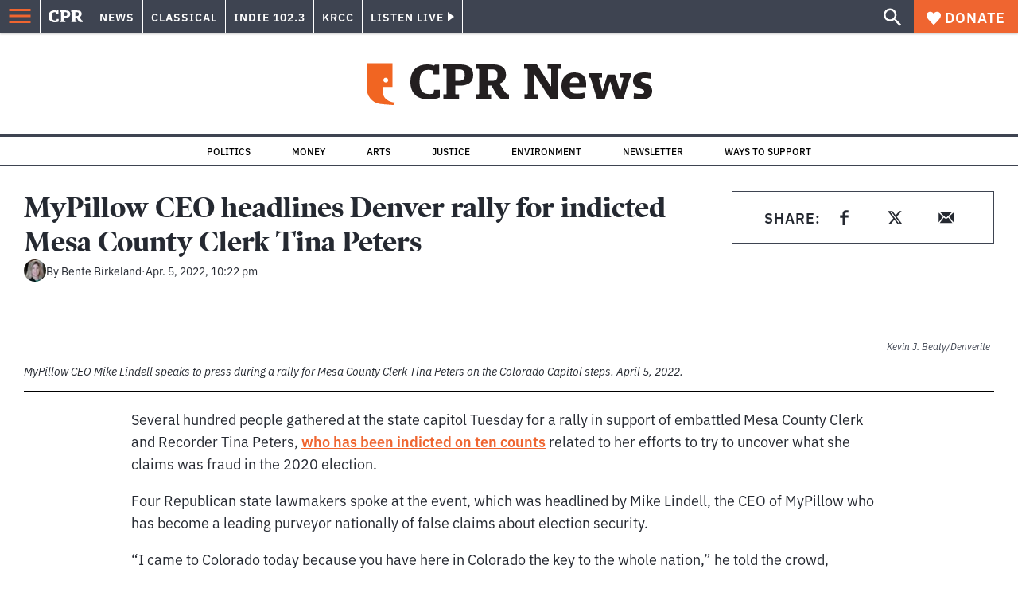

--- FILE ---
content_type: text/html; charset=utf-8
request_url: https://www.cpr.org/2022/04/05/mypillow-ceo-headlines-denver-rally-for-indicted-clerk-tina-peters/
body_size: 51391
content:
<!DOCTYPE html><html lang="en"><head><meta charSet="UTF-8"/><title>MyPillow CEO headlines Denver rally for indicted Mesa County Clerk Tina Peters</title><meta name="description" content="Mike Lindell encountered legal trouble of his own at the event, when he was served with a defamation lawsuit shortly before speaking."/><link rel="canonical" href="https://www.cpr.org/2022/04/05/mypillow-ceo-headlines-denver-rally-for-indicted-clerk-tina-peters/"/><meta name="robots" content="index, follow"/><meta name="article-author" content="Bente Birkeland"/><meta name="article-tags" content="Colorado politics,Colorado Secretary of State,Colorado State Capitol,Denver elections,Dominion Voting Systems,Donald Trump,Election Misinformation,Election Security,Jena Griswold,Mesa County,Tina Peters,Weld County"/><meta name="article-type" content="Longform"/><meta name="article:published_time" content="2022-04-05T22:22:18"/><meta name="article:modified_time" content="2022-04-06T14:13:46"/><meta name="viewport" content="width=device-width, initial-scale=1"/><meta name="theme-color" content="#ffffff"/><link rel="apple-touch-icon" sizes="180x180" href="/icons/apple-touch-icon.png"/><link rel="icon" type="image/png" sizes="32x32" href="/icons/favicon-32x32.png"/><link rel="icon" type="image/png" sizes="16x16" href="/icons/favicon-16x16.png"/><meta name="msapplication-TileColor" content="#da532c"/><link rel="icon" href="/favicon.ico"/><meta property="og:locale" content="en_US"/><meta property="og:type" content="article"/><meta property="og:title" content="MyPillow CEO headlines Denver rally for indicted Mesa County Clerk Tina Peters"/><meta property="og:description" content="Mike Lindell encountered legal trouble of his own at the event, when he was served with a defamation lawsuit shortly before speaking."/><meta property="og:url" content="https://www.cpr.org/2022/04/05/mypillow-ceo-headlines-denver-rally-for-indicted-clerk-tina-peters/"/><meta property="og:site_name" content="Colorado Public Radio"/><meta property="og:image" content="https://wp-cpr.s3.amazonaws.com/uploads/2022/04/220405-TINA-PETERS-ELECTION-RALLY-PROTEST-COPOLITICS-REPUBLICANS-GOP-KEVINJBEATY-22-1024x683.jpg"/><meta property="og:image:secure_url" content="https://wp-cpr.s3.amazonaws.com/uploads/2022/04/220405-TINA-PETERS-ELECTION-RALLY-PROTEST-COPOLITICS-REPUBLICANS-GOP-KEVINJBEATY-22-1024x683.jpg"/><meta property="og:image:width" content="1024"/><meta property="og:image:height" content="683"/><meta name="twitter:card" content="summary_large_image"/><meta name="twitter:image" content="https://wp-cpr.s3.amazonaws.com/uploads/2022/04/220405-TINA-PETERS-ELECTION-RALLY-PROTEST-COPOLITICS-REPUBLICANS-GOP-KEVINJBEATY-22.jpg?w=800&amp;h=400&amp;q=100&amp;crop=1"/><meta name="parsely-title" content="MyPillow CEO headlines Denver rally for indicted Mesa County Clerk Tina Peters"/><meta name="parsely-link" content="https://www.cpr.org/2022/04/05/mypillow-ceo-headlines-denver-rally-for-indicted-clerk-tina-peters/"/><meta name="parsely-type" content="NewsArticle"/><meta name="parsely-image-url" content="https://wp-cpr.s3.amazonaws.com/uploads/2022/04/220405-TINA-PETERS-ELECTION-RALLY-PROTEST-COPOLITICS-REPUBLICANS-GOP-KEVINJBEATY-22-1024x683.jpg"/><meta name="parsely-pub-date" content="2022-04-06 04:22:18"/><meta name="parsely-section" content="2020 Elections"/><meta name="parsely-author" content="Bente Birkeland"/><meta name="parsely-tags" content="2022 Elections, Government and Politics, News, Colorado politics, Colorado Secretary of State, Colorado State Capitol, Denver elections, Dominion Voting Systems, Donald Trump, Election Misinformation, Election Security, Jena Griswold, Mesa County, Tina Peters, Weld County"/><style>.site-header__brand img{height:100%;max-width:100%}</style><meta name="cpr_section" content="news"/><link rel="preload" as="image" imageSrcSet="https://www.cpr.org/cdn-cgi/image/width=16,quality=75,format=auto/https://wp-cpr.s3.amazonaws.com/uploads/2022/04/220405-TINA-PETERS-ELECTION-RALLY-PROTEST-COPOLITICS-REPUBLICANS-GOP-KEVINJBEATY-22.jpg 16w, https://www.cpr.org/cdn-cgi/image/width=32,quality=75,format=auto/https://wp-cpr.s3.amazonaws.com/uploads/2022/04/220405-TINA-PETERS-ELECTION-RALLY-PROTEST-COPOLITICS-REPUBLICANS-GOP-KEVINJBEATY-22.jpg 32w, https://www.cpr.org/cdn-cgi/image/width=48,quality=75,format=auto/https://wp-cpr.s3.amazonaws.com/uploads/2022/04/220405-TINA-PETERS-ELECTION-RALLY-PROTEST-COPOLITICS-REPUBLICANS-GOP-KEVINJBEATY-22.jpg 48w, https://www.cpr.org/cdn-cgi/image/width=64,quality=75,format=auto/https://wp-cpr.s3.amazonaws.com/uploads/2022/04/220405-TINA-PETERS-ELECTION-RALLY-PROTEST-COPOLITICS-REPUBLICANS-GOP-KEVINJBEATY-22.jpg 64w, https://www.cpr.org/cdn-cgi/image/width=96,quality=75,format=auto/https://wp-cpr.s3.amazonaws.com/uploads/2022/04/220405-TINA-PETERS-ELECTION-RALLY-PROTEST-COPOLITICS-REPUBLICANS-GOP-KEVINJBEATY-22.jpg 96w, https://www.cpr.org/cdn-cgi/image/width=128,quality=75,format=auto/https://wp-cpr.s3.amazonaws.com/uploads/2022/04/220405-TINA-PETERS-ELECTION-RALLY-PROTEST-COPOLITICS-REPUBLICANS-GOP-KEVINJBEATY-22.jpg 128w, https://www.cpr.org/cdn-cgi/image/width=256,quality=75,format=auto/https://wp-cpr.s3.amazonaws.com/uploads/2022/04/220405-TINA-PETERS-ELECTION-RALLY-PROTEST-COPOLITICS-REPUBLICANS-GOP-KEVINJBEATY-22.jpg 256w, https://www.cpr.org/cdn-cgi/image/width=392,quality=75,format=auto/https://wp-cpr.s3.amazonaws.com/uploads/2022/04/220405-TINA-PETERS-ELECTION-RALLY-PROTEST-COPOLITICS-REPUBLICANS-GOP-KEVINJBEATY-22.jpg 392w, https://www.cpr.org/cdn-cgi/image/width=640,quality=75,format=auto/https://wp-cpr.s3.amazonaws.com/uploads/2022/04/220405-TINA-PETERS-ELECTION-RALLY-PROTEST-COPOLITICS-REPUBLICANS-GOP-KEVINJBEATY-22.jpg 640w, https://www.cpr.org/cdn-cgi/image/width=750,quality=75,format=auto/https://wp-cpr.s3.amazonaws.com/uploads/2022/04/220405-TINA-PETERS-ELECTION-RALLY-PROTEST-COPOLITICS-REPUBLICANS-GOP-KEVINJBEATY-22.jpg 750w, https://www.cpr.org/cdn-cgi/image/width=828,quality=75,format=auto/https://wp-cpr.s3.amazonaws.com/uploads/2022/04/220405-TINA-PETERS-ELECTION-RALLY-PROTEST-COPOLITICS-REPUBLICANS-GOP-KEVINJBEATY-22.jpg 828w, https://www.cpr.org/cdn-cgi/image/width=1080,quality=75,format=auto/https://wp-cpr.s3.amazonaws.com/uploads/2022/04/220405-TINA-PETERS-ELECTION-RALLY-PROTEST-COPOLITICS-REPUBLICANS-GOP-KEVINJBEATY-22.jpg 1080w, https://www.cpr.org/cdn-cgi/image/width=1248,quality=75,format=auto/https://wp-cpr.s3.amazonaws.com/uploads/2022/04/220405-TINA-PETERS-ELECTION-RALLY-PROTEST-COPOLITICS-REPUBLICANS-GOP-KEVINJBEATY-22.jpg 1248w, https://www.cpr.org/cdn-cgi/image/width=1440,quality=75,format=auto/https://wp-cpr.s3.amazonaws.com/uploads/2022/04/220405-TINA-PETERS-ELECTION-RALLY-PROTEST-COPOLITICS-REPUBLICANS-GOP-KEVINJBEATY-22.jpg 1440w, https://www.cpr.org/cdn-cgi/image/width=1920,quality=75,format=auto/https://wp-cpr.s3.amazonaws.com/uploads/2022/04/220405-TINA-PETERS-ELECTION-RALLY-PROTEST-COPOLITICS-REPUBLICANS-GOP-KEVINJBEATY-22.jpg 1920w, https://www.cpr.org/cdn-cgi/image/width=2048,quality=75,format=auto/https://wp-cpr.s3.amazonaws.com/uploads/2022/04/220405-TINA-PETERS-ELECTION-RALLY-PROTEST-COPOLITICS-REPUBLICANS-GOP-KEVINJBEATY-22.jpg 2048w, https://www.cpr.org/cdn-cgi/image/width=3840,quality=75,format=auto/https://wp-cpr.s3.amazonaws.com/uploads/2022/04/220405-TINA-PETERS-ELECTION-RALLY-PROTEST-COPOLITICS-REPUBLICANS-GOP-KEVINJBEATY-22.jpg 3840w" imageSizes="(min-width: 1440px) 1440px, calc(100vw - 4rem)" fetchPriority="high"/><meta name="next-head-count" content="40"/><link rel="preconnect" href="https://use.typekit.net" crossorigin /><link rel="preload" href="https://www.cpr.org/_next/static/css/971c94151b720e22.css" as="style"/><link rel="stylesheet" href="https://www.cpr.org/_next/static/css/971c94151b720e22.css" data-n-g=""/><link rel="preload" href="https://www.cpr.org/_next/static/css/7cc30c4424b4ad9a.css" as="style"/><link rel="stylesheet" href="https://www.cpr.org/_next/static/css/7cc30c4424b4ad9a.css" data-n-p=""/><link rel="preload" href="https://www.cpr.org/_next/static/css/3fd813fb6a0dbbaa.css" as="style"/><link rel="stylesheet" href="https://www.cpr.org/_next/static/css/3fd813fb6a0dbbaa.css" data-n-p=""/><noscript data-n-css=""></noscript><script defer="" nomodule="" src="https://www.cpr.org/_next/static/chunks/polyfills-c67a75d1b6f99dc8.js"></script><script src="https://cdn-cookieyes.com/client_data/0b9a5cb2077e065c4482b865/script.js" defer="" data-nscript="beforeInteractive"></script><script src="https://www.cpr.org/_next/static/chunks/webpack-9bcdb2865531eeb4.js" defer=""></script><script src="https://www.cpr.org/_next/static/chunks/framework-1b3ccc89611a95d2.js" defer=""></script><script src="https://www.cpr.org/_next/static/chunks/main-56c12f55d588f34b.js" defer=""></script><script src="https://www.cpr.org/_next/static/chunks/pages/_app-177318d3ccbe1b5b.js" defer=""></script><script src="https://www.cpr.org/_next/static/chunks/vendors-node_modules_isomorphic-dompurify_browser_js-node_modules_lodash_camelcase_index_js-n-cc188f-57b9821f3d2755b1.js" defer=""></script><script src="https://www.cpr.org/_next/static/chunks/components_layout_index_tsx-bd7e76e8bfceb8bc.js" defer=""></script><script src="https://www.cpr.org/_next/static/chunks/utils_data_fetch-server-side-post_ts-utils_data_props_post_ts-aad4f2e8a3181262.js" defer=""></script><script src="https://www.cpr.org/_next/static/chunks/templates_single-post_index_tsx-6e85cdc453070264.js" defer=""></script><script src="https://www.cpr.org/_next/static/chunks/pages/%5Byear%5D/%5Bmonth%5D/%5Bday%5D/%5Bslug%5D-3964750d91f32ea4.js" defer=""></script><script src="https://www.cpr.org/_next/static/S4KWm9eT-Bs7iZSTtpM4b/_buildManifest.js" defer=""></script><script src="https://www.cpr.org/_next/static/S4KWm9eT-Bs7iZSTtpM4b/_ssgManifest.js" defer=""></script><style data-href="https://use.typekit.net/oey8agg.css">@import url("https://p.typekit.net/p.css?s=1&k=oey8agg&ht=tk&f=31291.31292.31295.31296.39884.39885.39889.39890.39891&a=19121278&app=typekit&e=css");@font-face{font-family:"poynter-oldstyle-display";src:url("https://use.typekit.net/af/9c977a/00000000000000003b9ae88a/27/l?primer=7cdcb44be4a7db8877ffa5c0007b8dd865b3bbc383831fe2ea177f62257a9191&fvd=i4&v=3") format("woff2"),url("https://use.typekit.net/af/9c977a/00000000000000003b9ae88a/27/d?primer=7cdcb44be4a7db8877ffa5c0007b8dd865b3bbc383831fe2ea177f62257a9191&fvd=i4&v=3") format("woff"),url("https://use.typekit.net/af/9c977a/00000000000000003b9ae88a/27/a?primer=7cdcb44be4a7db8877ffa5c0007b8dd865b3bbc383831fe2ea177f62257a9191&fvd=i4&v=3") format("opentype");font-display:auto;font-style:italic;font-weight:400;font-stretch:normal}@font-face{font-family:"poynter-oldstyle-display";src:url("https://use.typekit.net/af/d3b682/00000000000000003b9ae88b/27/l?primer=7cdcb44be4a7db8877ffa5c0007b8dd865b3bbc383831fe2ea177f62257a9191&fvd=n4&v=3") format("woff2"),url("https://use.typekit.net/af/d3b682/00000000000000003b9ae88b/27/d?primer=7cdcb44be4a7db8877ffa5c0007b8dd865b3bbc383831fe2ea177f62257a9191&fvd=n4&v=3") format("woff"),url("https://use.typekit.net/af/d3b682/00000000000000003b9ae88b/27/a?primer=7cdcb44be4a7db8877ffa5c0007b8dd865b3bbc383831fe2ea177f62257a9191&fvd=n4&v=3") format("opentype");font-display:auto;font-style:normal;font-weight:400;font-stretch:normal}@font-face{font-family:"poynter-oldstyle-display";src:url("https://use.typekit.net/af/1d147a/00000000000000003b9ae88e/27/l?primer=7cdcb44be4a7db8877ffa5c0007b8dd865b3bbc383831fe2ea177f62257a9191&fvd=i7&v=3") format("woff2"),url("https://use.typekit.net/af/1d147a/00000000000000003b9ae88e/27/d?primer=7cdcb44be4a7db8877ffa5c0007b8dd865b3bbc383831fe2ea177f62257a9191&fvd=i7&v=3") format("woff"),url("https://use.typekit.net/af/1d147a/00000000000000003b9ae88e/27/a?primer=7cdcb44be4a7db8877ffa5c0007b8dd865b3bbc383831fe2ea177f62257a9191&fvd=i7&v=3") format("opentype");font-display:auto;font-style:italic;font-weight:700;font-stretch:normal}@font-face{font-family:"poynter-oldstyle-display";src:url("https://use.typekit.net/af/d539ac/00000000000000003b9ae88f/27/l?primer=7cdcb44be4a7db8877ffa5c0007b8dd865b3bbc383831fe2ea177f62257a9191&fvd=n7&v=3") format("woff2"),url("https://use.typekit.net/af/d539ac/00000000000000003b9ae88f/27/d?primer=7cdcb44be4a7db8877ffa5c0007b8dd865b3bbc383831fe2ea177f62257a9191&fvd=n7&v=3") format("woff"),url("https://use.typekit.net/af/d539ac/00000000000000003b9ae88f/27/a?primer=7cdcb44be4a7db8877ffa5c0007b8dd865b3bbc383831fe2ea177f62257a9191&fvd=n7&v=3") format("opentype");font-display:auto;font-style:normal;font-weight:700;font-stretch:normal}@font-face{font-family:"ibm-plex-sans";src:url("https://use.typekit.net/af/785b8c/00000000000000003b9b323f/27/l?primer=7cdcb44be4a7db8877ffa5c0007b8dd865b3bbc383831fe2ea177f62257a9191&fvd=i4&v=3") format("woff2"),url("https://use.typekit.net/af/785b8c/00000000000000003b9b323f/27/d?primer=7cdcb44be4a7db8877ffa5c0007b8dd865b3bbc383831fe2ea177f62257a9191&fvd=i4&v=3") format("woff"),url("https://use.typekit.net/af/785b8c/00000000000000003b9b323f/27/a?primer=7cdcb44be4a7db8877ffa5c0007b8dd865b3bbc383831fe2ea177f62257a9191&fvd=i4&v=3") format("opentype");font-display:auto;font-style:italic;font-weight:400;font-stretch:normal}@font-face{font-family:"ibm-plex-sans";src:url("https://use.typekit.net/af/bca514/00000000000000003b9b323e/27/l?primer=7cdcb44be4a7db8877ffa5c0007b8dd865b3bbc383831fe2ea177f62257a9191&fvd=n4&v=3") format("woff2"),url("https://use.typekit.net/af/bca514/00000000000000003b9b323e/27/d?primer=7cdcb44be4a7db8877ffa5c0007b8dd865b3bbc383831fe2ea177f62257a9191&fvd=n4&v=3") format("woff"),url("https://use.typekit.net/af/bca514/00000000000000003b9b323e/27/a?primer=7cdcb44be4a7db8877ffa5c0007b8dd865b3bbc383831fe2ea177f62257a9191&fvd=n4&v=3") format("opentype");font-display:auto;font-style:normal;font-weight:400;font-stretch:normal}@font-face{font-family:"ibm-plex-sans";src:url("https://use.typekit.net/af/2c3f3c/00000000000000003b9b3242/27/l?primer=7cdcb44be4a7db8877ffa5c0007b8dd865b3bbc383831fe2ea177f62257a9191&fvd=n6&v=3") format("woff2"),url("https://use.typekit.net/af/2c3f3c/00000000000000003b9b3242/27/d?primer=7cdcb44be4a7db8877ffa5c0007b8dd865b3bbc383831fe2ea177f62257a9191&fvd=n6&v=3") format("woff"),url("https://use.typekit.net/af/2c3f3c/00000000000000003b9b3242/27/a?primer=7cdcb44be4a7db8877ffa5c0007b8dd865b3bbc383831fe2ea177f62257a9191&fvd=n6&v=3") format("opentype");font-display:auto;font-style:normal;font-weight:600;font-stretch:normal}@font-face{font-family:"ibm-plex-sans";src:url("https://use.typekit.net/af/af652e/00000000000000003b9b3245/27/l?primer=7cdcb44be4a7db8877ffa5c0007b8dd865b3bbc383831fe2ea177f62257a9191&fvd=i7&v=3") format("woff2"),url("https://use.typekit.net/af/af652e/00000000000000003b9b3245/27/d?primer=7cdcb44be4a7db8877ffa5c0007b8dd865b3bbc383831fe2ea177f62257a9191&fvd=i7&v=3") format("woff"),url("https://use.typekit.net/af/af652e/00000000000000003b9b3245/27/a?primer=7cdcb44be4a7db8877ffa5c0007b8dd865b3bbc383831fe2ea177f62257a9191&fvd=i7&v=3") format("opentype");font-display:auto;font-style:italic;font-weight:700;font-stretch:normal}@font-face{font-family:"ibm-plex-sans";src:url("https://use.typekit.net/af/01f19a/00000000000000003b9b3244/27/l?primer=7cdcb44be4a7db8877ffa5c0007b8dd865b3bbc383831fe2ea177f62257a9191&fvd=n7&v=3") format("woff2"),url("https://use.typekit.net/af/01f19a/00000000000000003b9b3244/27/d?primer=7cdcb44be4a7db8877ffa5c0007b8dd865b3bbc383831fe2ea177f62257a9191&fvd=n7&v=3") format("woff"),url("https://use.typekit.net/af/01f19a/00000000000000003b9b3244/27/a?primer=7cdcb44be4a7db8877ffa5c0007b8dd865b3bbc383831fe2ea177f62257a9191&fvd=n7&v=3") format("opentype");font-display:auto;font-style:normal;font-weight:700;font-stretch:normal}.tk-poynter-oldstyle-display{font-family:"poynter-oldstyle-display",serif}.tk-ibm-plex-sans{font-family:"ibm-plex-sans",sans-serif}</style><script data-cfasync="false" nonce="8c908dde-b076-4df5-875f-de485f688aab">try{(function(w,d){!function(j,k,l,m){if(j.zaraz)console.error("zaraz is loaded twice");else{j[l]=j[l]||{};j[l].executed=[];j.zaraz={deferred:[],listeners:[]};j.zaraz._v="5874";j.zaraz._n="8c908dde-b076-4df5-875f-de485f688aab";j.zaraz.q=[];j.zaraz._f=function(n){return async function(){var o=Array.prototype.slice.call(arguments);j.zaraz.q.push({m:n,a:o})}};for(const p of["track","set","debug"])j.zaraz[p]=j.zaraz._f(p);j.zaraz.init=()=>{var q=k.getElementsByTagName(m)[0],r=k.createElement(m),s=k.getElementsByTagName("title")[0];s&&(j[l].t=k.getElementsByTagName("title")[0].text);j[l].x=Math.random();j[l].w=j.screen.width;j[l].h=j.screen.height;j[l].j=j.innerHeight;j[l].e=j.innerWidth;j[l].l=j.location.href;j[l].r=k.referrer;j[l].k=j.screen.colorDepth;j[l].n=k.characterSet;j[l].o=(new Date).getTimezoneOffset();if(j.dataLayer)for(const t of Object.entries(Object.entries(dataLayer).reduce((u,v)=>({...u[1],...v[1]}),{})))zaraz.set(t[0],t[1],{scope:"page"});j[l].q=[];for(;j.zaraz.q.length;){const w=j.zaraz.q.shift();j[l].q.push(w)}r.defer=!0;for(const x of[localStorage,sessionStorage])Object.keys(x||{}).filter(z=>z.startsWith("_zaraz_")).forEach(y=>{try{j[l]["z_"+y.slice(7)]=JSON.parse(x.getItem(y))}catch{j[l]["z_"+y.slice(7)]=x.getItem(y)}});r.referrerPolicy="origin";r.src="/cdn-cgi/zaraz/s.js?z="+btoa(encodeURIComponent(JSON.stringify(j[l])));q.parentNode.insertBefore(r,q)};["complete","interactive"].includes(k.readyState)?zaraz.init():j.addEventListener("DOMContentLoaded",zaraz.init)}}(w,d,"zarazData","script");window.zaraz._p=async d$=>new Promise(ea=>{if(d$){d$.e&&d$.e.forEach(eb=>{try{const ec=d.querySelector("script[nonce]"),ed=ec?.nonce||ec?.getAttribute("nonce"),ee=d.createElement("script");ed&&(ee.nonce=ed);ee.innerHTML=eb;ee.onload=()=>{d.head.removeChild(ee)};d.head.appendChild(ee)}catch(ef){console.error(`Error executing script: ${eb}\n`,ef)}});Promise.allSettled((d$.f||[]).map(eg=>fetch(eg[0],eg[1])))}ea()});zaraz._p({"e":["(function(w,d){})(window,document)"]});})(window,document)}catch(e){throw fetch("/cdn-cgi/zaraz/t"),e;};</script></head><body class="2020-elections 2022-elections politics news longform arts environment politics life-and-culture local-303 money music news sports trump-environmental-impact news"><script type="text/javascript">window.__state__ = "%_PREVIEW_STATE_%"; window.__previewid__ = "%_PREVIEW_ID_%";</script><div id="__next"><noscript><iframe src="https://www.googletagmanager.com/ns.html?id=GTM-WDSHF7" height="0" width="0" style="display:none;visibility:hidden;"></iframe></noscript><header class="site-header"><a class="skip-link screen-reader-text" href="/2022/04/05/mypillow-ceo-headlines-denver-rally-for-indicted-clerk-tina-peters/#maincontent">Skip to content</a><div class="legacy-slim-navigation legacy-slim-navigation--longform"><div class="legacy-slim-navigation__inner"><div class="legacy-slim-navigation__links"><button type="button" class="legacy-slim-navigation__hamburger" aria-controls="primary-navigation" aria-expanded="false" aria-label="Open Menu"><svg xmlns="http://www.w3.org/2000/svg" viewBox="0 0 24 24"><path fill="none" d="M0 0h24v24H0z"></path><path d="M3 18h18v-2H3zm0-5h18v-2H3zm0-7v2h18V6z"></path></svg></button><a class="legacy-slim-navigation__sm-logo legacy-slim-navigation__sm-logo--news" aria-label="CPR" href="/"><svg xmlns="http://www.w3.org/2000/svg" viewBox="0 0 43 15" class="legacy-slim-logo legacy-slim-logo--cpr"><path fill="#FFF" fill-rule="evenodd" d="M12.793 10.853v3.243c-1.021.507-2.798.904-4.73.904C2.71 15 0 12.132 0 7.456 0 2.647 2.776 0 7.33 0c1.155 0 2.332.199 3.02.507l.333-.397h1.888v4.125h-2.487l-.29-1.61c-.288-.154-1.154-.309-1.931-.309-2.377 0-3.887 1.081-3.887 5.14 0 3.882 1.621 5.228 4.309 5.228.622 0 1.488-.133 1.754-.243l.289-1.588zm8.396 2.051v1.875h-6.708v-1.875h1.178l.177-.176V2.162l-.177-.177h-1.377V.11H21.7c3.998 0 5.62 1.743 5.62 4.522 0 3.067-2.066 4.544-5.909 4.544h-1.843v3.552l.2.176zm-1.621-5.823H21.3c1.777 0 2.377-.816 2.377-2.449 0-1.588-.622-2.404-2.377-2.404h-1.732V7.08zM43 14.779h-3.532c-.666-.176-1.465-.97-2.554-2.911L35.293 9.11h-1.555v3.618l.2.176h1.266v1.875h-6.552v-1.875h1.177l.178-.176V2.162l-.178-.177h-1.377V.11h7.596c4.065 0 5.642 1.765 5.642 4.39 0 1.875-1.089 3.22-2.799 3.838l1.466 2.25c1.2 1.875 1.666 2.316 2.643 2.316zm-9.262-7.654h1.844c1.888 0 2.443-.838 2.443-2.449 0-1.588-.533-2.448-2.399-2.448h-1.888z"></path></svg></a><div class="legacy-menu legacy-menu--slim-nav"><ul class="legacy-menu__list"><li class="legacy-menu-item menuItem menuItem__slim-nav--0 legacy-menu-item--slim-nav news"><a class="legacy-menu-item__link" href="https://www.cpr.org/news/">News</a></li><li class="legacy-menu-item menuItem menuItem__slim-nav--1 legacy-menu-item--slim-nav classical"><a class="legacy-menu-item__link" href="https://www.cpr.org/classical/">Classical</a></li><li class="legacy-menu-item menuItem menuItem__slim-nav--2 legacy-menu-item--slim-nav indie"><a class="legacy-menu-item__link" href="https://www.cpr.org/indie/">Indie 102.3</a></li><li class="legacy-menu-item menuItem menuItem__slim-nav--3 legacy-menu-item--slim-nav krcc"><a class="legacy-menu-item__link" href="https://www.cpr.org/krcc/">KRCC</a></li></ul></div><div class="legacy-listen-live"><button type="button" class="legacy-listen-live__button" aria-expanded="false" aria-controls="legacy-listen-live-content"><span class="legacy-listen-live__button-text">Listen Live</span><span class="legacy-listen-live__arrow"></span></button><div id="legacy-listen-live-content" class="legacy-listen-live__content" aria-hidden="true"><ul class="legacy-listen-live__streams"><li class="navigation-stream-box news"><div class="navigation-stream-box__wrapper"><svg class="spinner-icon" viewBox="0 0 24 24" fill="none" xmlns="http://www.w3.org/2000/svg" aria-hidden="true" focusable="false" width="2rem" height="2rem"><path class="spinner-icon__opaque" d="M12 3v2.21a6.792 6.792 0 0 0-6.463 4.704 6.784 6.784 0 0 0-.259 3.049A6.791 6.791 0 0 0 18.79 12H21a9 9 0 1 1-9-9Z" fill="currentcolor"></path><path class="spinner-icon__transparent" d="M12 3v2.21a6.792 6.792 0 0 0-6.463 4.704 6.784 6.784 0 0 0-.259 3.049A6.791 6.791 0 0 0 18.79 12H21a9 9 0 1 1-9-9Z" fill-opacity=".5" fill="currentcolor"></path></svg></div></li><li class="navigation-stream-box classical"><div class="navigation-stream-box__wrapper"><svg class="spinner-icon" viewBox="0 0 24 24" fill="none" xmlns="http://www.w3.org/2000/svg" aria-hidden="true" focusable="false" width="2rem" height="2rem"><path class="spinner-icon__opaque" d="M12 3v2.21a6.792 6.792 0 0 0-6.463 4.704 6.784 6.784 0 0 0-.259 3.049A6.791 6.791 0 0 0 18.79 12H21a9 9 0 1 1-9-9Z" fill="currentcolor"></path><path class="spinner-icon__transparent" d="M12 3v2.21a6.792 6.792 0 0 0-6.463 4.704 6.784 6.784 0 0 0-.259 3.049A6.791 6.791 0 0 0 18.79 12H21a9 9 0 1 1-9-9Z" fill-opacity=".5" fill="currentcolor"></path></svg></div></li><li class="navigation-stream-box indie"><div class="navigation-stream-box__wrapper"><svg class="spinner-icon" viewBox="0 0 24 24" fill="none" xmlns="http://www.w3.org/2000/svg" aria-hidden="true" focusable="false" width="2rem" height="2rem"><path class="spinner-icon__opaque" d="M12 3v2.21a6.792 6.792 0 0 0-6.463 4.704 6.784 6.784 0 0 0-.259 3.049A6.791 6.791 0 0 0 18.79 12H21a9 9 0 1 1-9-9Z" fill="currentcolor"></path><path class="spinner-icon__transparent" d="M12 3v2.21a6.792 6.792 0 0 0-6.463 4.704 6.784 6.784 0 0 0-.259 3.049A6.791 6.791 0 0 0 18.79 12H21a9 9 0 1 1-9-9Z" fill-opacity=".5" fill="currentcolor"></path></svg></div></li><li class="navigation-stream-box krcc"><div class="navigation-stream-box__wrapper"><svg class="spinner-icon" viewBox="0 0 24 24" fill="none" xmlns="http://www.w3.org/2000/svg" aria-hidden="true" focusable="false" width="2rem" height="2rem"><path class="spinner-icon__opaque" d="M12 3v2.21a6.792 6.792 0 0 0-6.463 4.704 6.784 6.784 0 0 0-.259 3.049A6.791 6.791 0 0 0 18.79 12H21a9 9 0 1 1-9-9Z" fill="currentcolor"></path><path class="spinner-icon__transparent" d="M12 3v2.21a6.792 6.792 0 0 0-6.463 4.704 6.784 6.784 0 0 0-.259 3.049A6.791 6.791 0 0 0 18.79 12H21a9 9 0 1 1-9-9Z" fill-opacity=".5" fill="currentcolor"></path></svg></div></li></ul><div class="legacy-listen-live__footer"><a class="legacy-listen-live__help-button legacy-button legacy-button--secondary" href="/listen/help/">Need help?</a></div></div></div></div><div class="legacy-slim-navigation__search-donate"><button type="button" class="legacy-search-button" aria-label="Show search bar"><svg xmlns="http://www.w3.org/2000/svg" viewBox="0 0 22 23"><path fill="#FFF" d="M8.198 14.36q2.36 0 4.011-1.65 1.652-1.653 1.652-4.012t-1.652-4.01-4.01-1.652q-2.36 0-4.011 1.652t-1.652 4.01q0 2.36 1.652 4.011t4.01 1.652zm7.55 0L22 20.614 20.113 22.5l-6.252-6.252v-1.003l-.354-.354q-2.241 1.947-5.309 1.947-3.42 0-5.81-2.36Q.001 12.121 0 8.699q0-3.42 2.389-5.81Q4.776.501 8.199.5q3.42 0 5.78 2.389 2.358 2.388 2.359 5.81 0 3.067-1.947 5.308l.354.354z"></path></svg></button><a class="donateButton legacy-donate-button slimNavDonateButton legacy-button legacy-button--with-icon" href="https://donate.cpr.org/give"><span class="legacy-donate-button__icon"><svg xmlns="http://www.w3.org/2000/svg" width="18" height="18" viewBox="0 0 24 24"><path d="M12 4.248C8.852-1.154 0 .423 0 7.192 0 11.853 5.571 16.619 12 23c6.43-6.381 12-11.147 12-15.808C24 .4 15.125-1.114 12 4.248"></path></svg></span>Donate</a></div></div><div class="legacy-search-bar"><form class="legacy-search-bar__form"><div class="legacy-input-text legacy-search-bar__input"><label class="label_label__LwGsj legacy-input-text__label" for=":R1iaum:">Search</label><input class="legacy-input-text__input" name="s" placeholder="Search…" type="text" id=":R1iaum:" value=""/></div><button type="submit" aria-label="Submit search" class="legacy-search-bar__submit"><svg xmlns="http://www.w3.org/2000/svg" viewBox="0 0 22 23"><path fill="#FFF" d="M8.198 14.36q2.36 0 4.011-1.65 1.652-1.653 1.652-4.012t-1.652-4.01-4.01-1.652q-2.36 0-4.011 1.652t-1.652 4.01q0 2.36 1.652 4.011t4.01 1.652zm7.55 0L22 20.614 20.113 22.5l-6.252-6.252v-1.003l-.354-.354q-2.241 1.947-5.309 1.947-3.42 0-5.81-2.36Q.001 12.121 0 8.699q0-3.42 2.389-5.81Q4.776.501 8.199.5q3.42 0 5.78 2.389 2.358 2.388 2.359 5.81 0 3.067-1.947 5.308l.354.354z"></path></svg></button></form></div></div><div class="legacy-primary-navigation"><div class="legacy-primary-navigation__outer" data-open="false" aria-hidden="true" id="primary-navigation"><div class="legacy-primary-navigation__wrapper"><button class="legacy-primary-navigation__button-close" type="button" aria-controls="primary-navigation" aria-expanded="false"><svg xmlns="http://www.w3.org/2000/svg" width="20" height="21"><path fill="#EF6530" fill-rule="evenodd" d="m19.597 2.837-7.707 7.706 7.707 7.707-1.943 1.943-7.707-7.707-7.706 7.707L.298 18.25l7.707-7.707L.298 2.837 2.24.894 9.947 8.6 17.654.894z"></path></svg><span>Close Primary Navigation</span></button><div class="legacy-search-bar legacy-search-bar--primary-nav"><form class="legacy-search-bar__form"><div class="legacy-input-text legacy-search-bar__input"><label class="label_label__LwGsj legacy-input-text__label" for=":R6baum:">Search</label><input class="legacy-input-text__input" name="s" placeholder="Search…" type="text" id=":R6baum:" value=""/></div><button type="submit" aria-label="Submit search" class="legacy-search-bar__submit"><svg xmlns="http://www.w3.org/2000/svg" viewBox="0 0 22 23"><path fill="#FFF" d="M8.198 14.36q2.36 0 4.011-1.65 1.652-1.653 1.652-4.012t-1.652-4.01-4.01-1.652q-2.36 0-4.011 1.652t-1.652 4.01q0 2.36 1.652 4.011t4.01 1.652zm7.55 0L22 20.614 20.113 22.5l-6.252-6.252v-1.003l-.354-.354q-2.241 1.947-5.309 1.947-3.42 0-5.81-2.36Q.001 12.121 0 8.699q0-3.42 2.389-5.81Q4.776.501 8.199.5q3.42 0 5.78 2.389 2.358 2.388 2.359 5.81 0 3.067-1.947 5.308l.354.354z"></path></svg></button></form></div><nav class="legacy-primary-navigation__menu"><div class="legacy-primary-navigation-menu"><ul class="legacy-primary-navigation-menu__list"><li class="legacy-primary-navigation-menu-item"><div class="legacy-primary-navigation-menu-item__content"><a class="legacy-primary-navigation-menu-item__link" href="https://www.cpr.org/category/politics/">Politics</a></div></li><li class="legacy-primary-navigation-menu-item"><div class="legacy-primary-navigation-menu-item__content"><a class="legacy-primary-navigation-menu-item__link" href="https://www.cpr.org/category/environment/">Environment</a></div></li><li class="legacy-primary-navigation-menu-item"><div class="legacy-primary-navigation-menu-item__content"><a class="legacy-primary-navigation-menu-item__link" href="https://www.cpr.org/category/justice/">Justice</a></div></li><li class="legacy-primary-navigation-menu-item"><div class="legacy-primary-navigation-menu-item__content"><a class="legacy-primary-navigation-menu-item__link" href="https://www.cpr.org/category/arts/">Arts</a></div></li><li class="legacy-primary-navigation-menu-item"><div class="legacy-primary-navigation-menu-item__content"><a class="legacy-primary-navigation-menu-item__link" href="https://www.cpr.org/category/music/">Music</a><button class="legacy-primary-navigation-menu-item__submenu-button" type="button" aria-expanded="false" aria-controls="submenu-787484" aria-label="Toggle submenu for Music"><svg xmlns="http://www.w3.org/2000/svg" width="14" height="15"><path fill="#EF6530" fill-rule="evenodd" d="M13.432 8.502H7.75v5.921H5.886v-5.92H.204V6.558h5.682V.64H7.75v5.92h5.682z"></path></svg></button></div><div id="submenu-787484" class="legacy-primary-navigation-menu-item__height-container" aria-hidden="true"><div class="legacy-primary-navigation-menu-item__slide-container"><div class="legacy-primary-navigation-menu legacy-primary-navigation-menu--submenu"><ul class="legacy-primary-navigation-menu__list"><li class="legacy-primary-navigation-menu-item"><div class="legacy-primary-navigation-menu-item__content"><a class="legacy-primary-navigation-menu-item__link" href="http://cpr.org/classical">Classical</a></div></li><li class="legacy-primary-navigation-menu-item"><div class="legacy-primary-navigation-menu-item__content"><a class="legacy-primary-navigation-menu-item__link" href="http://cpr.org/indie">Indie 102.3</a></div></li></ul></div></div></div></li><li class="legacy-primary-navigation-menu-item"><div class="legacy-primary-navigation-menu-item__content"><a class="legacy-primary-navigation-menu-item__link" href="https://www.cpr.org/category/money/">Economy</a></div></li><li class="legacy-primary-navigation-menu-item"><div class="legacy-primary-navigation-menu-item__content"><a class="legacy-primary-navigation-menu-item__link" href="https://www.cpr.org/category/education/">Education</a></div></li><li class="legacy-primary-navigation-menu-item"><div class="legacy-primary-navigation-menu-item__content"><a class="legacy-primary-navigation-menu-item__link" href="https://denverite.com/">Denver</a></div></li><li class="legacy-primary-navigation-menu-item"><div class="legacy-primary-navigation-menu-item__content"><a class="legacy-primary-navigation-menu-item__link" href="https://www.cpr.org/krcc/">Southern Colorado</a></div></li><li class="legacy-primary-navigation-menu-item"><div class="legacy-primary-navigation-menu-item__content"><a class="legacy-primary-navigation-menu-item__link" href="/ways-to-listen/">Audio &amp; Radio</a><button class="legacy-primary-navigation-menu-item__submenu-button" type="button" aria-expanded="false" aria-controls="submenu-720811" aria-label="Toggle submenu for Audio &amp; Radio"><svg xmlns="http://www.w3.org/2000/svg" width="14" height="15"><path fill="#EF6530" fill-rule="evenodd" d="M13.432 8.502H7.75v5.921H5.886v-5.92H.204V6.558h5.682V.64H7.75v5.92h5.682z"></path></svg></button></div><div id="submenu-720811" class="legacy-primary-navigation-menu-item__height-container" aria-hidden="true"><div class="legacy-primary-navigation-menu-item__slide-container"><div class="legacy-primary-navigation-menu legacy-primary-navigation-menu--submenu"><ul class="legacy-primary-navigation-menu__list"><li class="legacy-primary-navigation-menu-item"><div class="legacy-primary-navigation-menu-item__content"><a class="legacy-primary-navigation-menu-item__link" href="https://www.cpr.org/ways-to-listen/">Ways to Listen</a></div></li><li class="legacy-primary-navigation-menu-item"><div class="legacy-primary-navigation-menu-item__content"><a class="legacy-primary-navigation-menu-item__link" href="https://www.cpr.org/shows-and-podcasts/">Shows and Podcasts</a></div></li><li class="legacy-primary-navigation-menu-item"><div class="legacy-primary-navigation-menu-item__content"><a class="legacy-primary-navigation-menu-item__link" href="https://www.cpr.org/news/schedule/">CPR News Radio Schedule</a></div></li><li class="legacy-primary-navigation-menu-item"><div class="legacy-primary-navigation-menu-item__content"><a class="legacy-primary-navigation-menu-item__link" href="https://www.cpr.org/classical/">CPR Classical</a></div></li><li class="legacy-primary-navigation-menu-item"><div class="legacy-primary-navigation-menu-item__content"><a class="legacy-primary-navigation-menu-item__link" href="https://www.cpr.org/indie/">Indie 102.3</a></div></li></ul></div></div></div></li><li class="legacy-primary-navigation-menu-item"><div class="legacy-primary-navigation-menu-item__content"><a class="legacy-primary-navigation-menu-item__link" href="https://www.cpr.org/sign-up-for-cprs-newsletters/">Newsletters</a><button class="legacy-primary-navigation-menu-item__submenu-button" type="button" aria-expanded="false" aria-controls="submenu-720817" aria-label="Toggle submenu for Newsletters"><svg xmlns="http://www.w3.org/2000/svg" width="14" height="15"><path fill="#EF6530" fill-rule="evenodd" d="M13.432 8.502H7.75v5.921H5.886v-5.92H.204V6.558h5.682V.64H7.75v5.92h5.682z"></path></svg></button></div><div id="submenu-720817" class="legacy-primary-navigation-menu-item__height-container" aria-hidden="true"><div class="legacy-primary-navigation-menu-item__slide-container"><div class="legacy-primary-navigation-menu legacy-primary-navigation-menu--submenu"><ul class="legacy-primary-navigation-menu__list"><li class="legacy-primary-navigation-menu-item"><div class="legacy-primary-navigation-menu-item__content"><a class="legacy-primary-navigation-menu-item__link" href="https://www.cpr.org/sign-up-for-cprs-newsletters/">All Newsletters</a></div></li><li class="legacy-primary-navigation-menu-item"><div class="legacy-primary-navigation-menu-item__content"><a class="legacy-primary-navigation-menu-item__link" href="https://www.cpr.org/lookout-signup/">The Lookout</a></div></li><li class="legacy-primary-navigation-menu-item"><div class="legacy-primary-navigation-menu-item__content"><a class="legacy-primary-navigation-menu-item__link" href="https://denverite.com/newsletter-signup/">Denverite</a></div></li></ul></div></div></div></li><li class="legacy-primary-navigation-menu-item"><div class="legacy-primary-navigation-menu-item__content"><a class="legacy-primary-navigation-menu-item__link" href="https://www.cpr.org/about/">About CPR</a><button class="legacy-primary-navigation-menu-item__submenu-button" type="button" aria-expanded="false" aria-controls="submenu-720821" aria-label="Toggle submenu for About CPR"><svg xmlns="http://www.w3.org/2000/svg" width="14" height="15"><path fill="#EF6530" fill-rule="evenodd" d="M13.432 8.502H7.75v5.921H5.886v-5.92H.204V6.558h5.682V.64H7.75v5.92h5.682z"></path></svg></button></div><div id="submenu-720821" class="legacy-primary-navigation-menu-item__height-container" aria-hidden="true"><div class="legacy-primary-navigation-menu-item__slide-container"><div class="legacy-primary-navigation-menu legacy-primary-navigation-menu--submenu"><ul class="legacy-primary-navigation-menu__list"><li class="legacy-primary-navigation-menu-item"><div class="legacy-primary-navigation-menu-item__content"><a class="legacy-primary-navigation-menu-item__link" href="/about/">Mission &amp; Vision</a></div></li><li class="legacy-primary-navigation-menu-item"><div class="legacy-primary-navigation-menu-item__content"><a class="legacy-primary-navigation-menu-item__link" href="/about/staff/">Staff &amp; Hosts</a></div></li><li class="legacy-primary-navigation-menu-item"><div class="legacy-primary-navigation-menu-item__content"><a class="legacy-primary-navigation-menu-item__link" href="/careers/">Careers</a></div></li><li class="legacy-primary-navigation-menu-item"><div class="legacy-primary-navigation-menu-item__content"><a class="legacy-primary-navigation-menu-item__link" href="/about/diversity-equity-and-inclusion-at-colorado-public-radio/">Staff DEI Report</a></div></li><li class="legacy-primary-navigation-menu-item"><div class="legacy-primary-navigation-menu-item__content"><a class="legacy-primary-navigation-menu-item__link" href="https://www.cpr.org/about/recent-awards/">Recent Awards</a></div></li><li class="legacy-primary-navigation-menu-item"><div class="legacy-primary-navigation-menu-item__content"><a class="legacy-primary-navigation-menu-item__link" href="/press-releases/">Press Room</a></div></li><li class="legacy-primary-navigation-menu-item"><div class="legacy-primary-navigation-menu-item__content"><a class="legacy-primary-navigation-menu-item__link" href="https://www.cpr.org/about/contact/">Contact Us</a></div></li></ul></div></div></div></li><li class="legacy-primary-navigation-menu-item"><div class="legacy-primary-navigation-menu-item__content"><a class="legacy-primary-navigation-menu-item__link" href="https://www.cpr.org/support/">Ways to support</a><button class="legacy-primary-navigation-menu-item__submenu-button" type="button" aria-expanded="false" aria-controls="submenu-720828" aria-label="Toggle submenu for Ways to support"><svg xmlns="http://www.w3.org/2000/svg" width="14" height="15"><path fill="#EF6530" fill-rule="evenodd" d="M13.432 8.502H7.75v5.921H5.886v-5.92H.204V6.558h5.682V.64H7.75v5.92h5.682z"></path></svg></button></div><div id="submenu-720828" class="legacy-primary-navigation-menu-item__height-container" aria-hidden="true"><div class="legacy-primary-navigation-menu-item__slide-container"><div class="legacy-primary-navigation-menu legacy-primary-navigation-menu--submenu"><ul class="legacy-primary-navigation-menu__list"><li class="legacy-primary-navigation-menu-item"><div class="legacy-primary-navigation-menu-item__content"><a class="legacy-primary-navigation-menu-item__link" href="/support/">All the ways to give!</a></div></li><li class="legacy-primary-navigation-menu-item"><div class="legacy-primary-navigation-menu-item__content"><a class="legacy-primary-navigation-menu-item__link" href="https://donate.cpr.org/user">Login to the Member Center</a></div></li><li class="legacy-primary-navigation-menu-item"><div class="legacy-primary-navigation-menu-item__content"><a class="legacy-primary-navigation-menu-item__link" href="https://donate.cpr.org/give">Make a donation</a></div></li><li class="legacy-primary-navigation-menu-item"><div class="legacy-primary-navigation-menu-item__content"><a class="legacy-primary-navigation-menu-item__link" href="/support/vehicle-donations/">Donate your car</a></div></li><li class="legacy-primary-navigation-menu-item"><div class="legacy-primary-navigation-menu-item__content"><a class="legacy-primary-navigation-menu-item__link" href="/sponsorship/">Corporate sponsorship</a></div></li><li class="legacy-primary-navigation-menu-item"><div class="legacy-primary-navigation-menu-item__content"><a class="legacy-primary-navigation-menu-item__link" href="https://shop.cpr.org/">CPR Shop</a></div></li></ul></div></div></div></li></ul></div></nav></div></div><button class="legacy-primary-navigation__overlay" data-open="false" type="button" aria-controls="primary-navigation" aria-expanded="false"><span>Close Primary Navigation</span></button></div><div class="legacy-header"><div class="legacy-header__header-top"><div class="legacy-container legacy-header__header-content legacy-container--size-xxl" id=""><a class="legacy-header__logo" aria-label="Colorado Public Radio" href="/news/"><div class="legacy-logo legacy-logo--primary legacy-logo--news"><svg xmlns="http://www.w3.org/2000/svg" viewBox="0 0 359 53" class="legacy-logo__news-logo"><path fill="#231F20" d="M92 43.347C89.045 44.835 83.906 46 78.317 46 62.837 46 55 37.588 55 23.87 55 9.765 63.029 2 76.198 2c3.34 0 6.743.582 8.736 1.488l.962-1.165h5.46v12.1h-7.193L83.327 9.7c-.835-.452-3.34-.906-5.588-.906-6.873 0-11.242 3.17-11.242 15.077 0 11.388 4.689 15.335 12.462 15.335 1.799 0 4.305-.388 5.076-.713l.834-4.657H92zm24.457-20.914c5.178 0 6.926-2.392 6.926-7.177 0-4.656-1.812-7.048-6.926-7.048h-5.05v14.225zM116.133 45h-19.55v-5.495h3.431l.517-.518V8.013l-.517-.518H96V2h21.622C129.274 2 134 7.108 134 15.256c0 8.988-6.02 13.32-17.22 13.32h-5.373v10.41l.583.519h4.143zm41.449-22.438c5.451 0 7.054-2.457 7.054-7.177 0-4.656-1.539-7.177-6.925-7.177h-5.45v14.354zM168.805 45c-1.925-.518-4.233-2.846-7.376-8.536l-4.68-8.082h-4.488v10.605l.577.516h3.655V45h-18.916v-5.497h3.398l.513-.516V8.013l-.513-.518H137V2h21.93c11.734 0 16.285 5.172 16.285 12.867 0 5.497-3.142 9.441-8.078 11.251l4.233 6.595c3.461 5.497 4.807 6.79 7.63 6.79V45zM244 7.495h-3.345l-.579.518V45h-9.393l-19.43-30.327h-.579v24.314l.515.516h4.054V45h-16.664v-5.497h3.41l.514-.516V8.013l-.515-.518H198V2h16.02l17.37 27.223h.579V8.013l-.515-.518h-3.988V2H244zm11.568 17.871h11.657v-1.168c0-3.893-1.471-5.774-5.508-5.774-4.162 0-5.829 2.14-6.149 6.942m18.51 18.427C271.195 45.221 267.096 46 263.19 46 251.34 46 245 39.576 245 29.13 245 18.164 251.469 12 261.14 12 271.388 12 276 17.514 276 26.274c0 1.104 0 2.985-.129 4.282h-20.43c0 5.645 2.498 8.112 9.094 8.112 3.396 0 7.237-.78 9.288-1.688zM333 18.397h-1.863L322.918 45h-10.016l-6.356-20.762h-.578L299.547 45h-9.953l-8.218-26.603H279V13h16.95v5.397h-3.209l-.58.826 4.048 15.619h.578l6.098-20.128h9.311l6.228 20.128h.578l3.916-15.62-.578-.825h-3.595V13H333zm24.295 1.649c-1.327-.52-5.18-1.104-7.643-1.104-3.663 0-4.737.908-4.737 3.18 0 3.893 14.085 2.271 14.085 13.106C359 41.781 354.515 46 344.978 46c-3.41 0-7.01-.455-9.347-1.299l.569-7.006c1.705.713 5.622 1.362 7.768 1.362 3.98 0 5.052-.844 5.052-3.245 0-4.736-14.02-2.465-14.02-13.106C335 16.217 339.295 12 348.579 12c3.095 0 6.757.389 8.968 1.103z" class="cpr-logo-news_svg__text"></path><path fill="#F16522" d="M32.573.472v29.78l-11.58.018s-2.774 6.004 1.076 12.474c3.853 6.472 13.086 7.133 13.086 7.133L33.705 53s-4.24-.132-16.185-1.298C5.58 50.537.048 39.541.051 32.292.051 25.626.008 4.325.001.96L0 .51zM24.04 18.611c-1.66-.004-3.012 1.354-3.01 3.029-.002 1.67 1.346 3.028 3 3.026a3.014 3.014 0 0 0 3.01-3.033c0-1.662-1.345-3.025-3-3.022"></path></svg></div></a></div></div><div class="legacy-header__header-bottom"><div class="legacy-container legacy-header__header-content legacy-container--size-xxl" id=""><nav class="legacy-header__header-navigation" aria-label="Header Navigation"><ul class="menu"><li class="menu-item"><a href="https://www.cpr.org/category/politics/">Politics</a></li><li class="menu-item"><a href="https://www.cpr.org/category/money/">Money</a></li><li class="menu-item"><a href="https://www.cpr.org/category/arts/">Arts</a></li><li class="menu-item"><a href="https://www.cpr.org/category/justice/">Justice</a></li><li class="menu-item"><a href="https://www.cpr.org/category/environment/">Environment</a></li><li class="menu-item"><a href="/lookout-signup/">Newsletter</a></li><li class="menu-item"><a href="/support/">Ways to support</a></li></ul></nav></div></div></div></header><main id="maincontent" class="main-content"><div class="main post post--post post--611387 post--longform post--is-longform"><div class="legacy-container article-header legacy-container--size-xxl" id=""><header class="article-header__header"><div class="article-header__content"><h1 class="legacy-heading article-header__heading legacy-heading--step-up-three"><span>MyPillow CEO headlines Denver rally for indicted Mesa County Clerk Tina Peters</span></h1><div class="article-header__meta"><div class="byline"><div class="byline__avatar"><img alt="" loading="lazy" width="84" height="84" decoding="async" data-nimg="1" style="color:transparent" sizes="28px" srcSet="https://www.cpr.org/cdn-cgi/image/width=16,quality=75,format=auto/https://wp-cpr.s3.amazonaws.com/uploads/2019/05/2018.cpr-staff-Bente-Birkeland-square-for-web-creditCPR.jpg 16w, https://www.cpr.org/cdn-cgi/image/width=32,quality=75,format=auto/https://wp-cpr.s3.amazonaws.com/uploads/2019/05/2018.cpr-staff-Bente-Birkeland-square-for-web-creditCPR.jpg 32w, https://www.cpr.org/cdn-cgi/image/width=48,quality=75,format=auto/https://wp-cpr.s3.amazonaws.com/uploads/2019/05/2018.cpr-staff-Bente-Birkeland-square-for-web-creditCPR.jpg 48w, https://www.cpr.org/cdn-cgi/image/width=64,quality=75,format=auto/https://wp-cpr.s3.amazonaws.com/uploads/2019/05/2018.cpr-staff-Bente-Birkeland-square-for-web-creditCPR.jpg 64w, https://www.cpr.org/cdn-cgi/image/width=96,quality=75,format=auto/https://wp-cpr.s3.amazonaws.com/uploads/2019/05/2018.cpr-staff-Bente-Birkeland-square-for-web-creditCPR.jpg 96w, https://www.cpr.org/cdn-cgi/image/width=128,quality=75,format=auto/https://wp-cpr.s3.amazonaws.com/uploads/2019/05/2018.cpr-staff-Bente-Birkeland-square-for-web-creditCPR.jpg 128w, https://www.cpr.org/cdn-cgi/image/width=256,quality=75,format=auto/https://wp-cpr.s3.amazonaws.com/uploads/2019/05/2018.cpr-staff-Bente-Birkeland-square-for-web-creditCPR.jpg 256w, https://www.cpr.org/cdn-cgi/image/width=392,quality=75,format=auto/https://wp-cpr.s3.amazonaws.com/uploads/2019/05/2018.cpr-staff-Bente-Birkeland-square-for-web-creditCPR.jpg 392w, https://www.cpr.org/cdn-cgi/image/width=640,quality=75,format=auto/https://wp-cpr.s3.amazonaws.com/uploads/2019/05/2018.cpr-staff-Bente-Birkeland-square-for-web-creditCPR.jpg 640w, https://www.cpr.org/cdn-cgi/image/width=750,quality=75,format=auto/https://wp-cpr.s3.amazonaws.com/uploads/2019/05/2018.cpr-staff-Bente-Birkeland-square-for-web-creditCPR.jpg 750w, https://www.cpr.org/cdn-cgi/image/width=828,quality=75,format=auto/https://wp-cpr.s3.amazonaws.com/uploads/2019/05/2018.cpr-staff-Bente-Birkeland-square-for-web-creditCPR.jpg 828w, https://www.cpr.org/cdn-cgi/image/width=1080,quality=75,format=auto/https://wp-cpr.s3.amazonaws.com/uploads/2019/05/2018.cpr-staff-Bente-Birkeland-square-for-web-creditCPR.jpg 1080w, https://www.cpr.org/cdn-cgi/image/width=1248,quality=75,format=auto/https://wp-cpr.s3.amazonaws.com/uploads/2019/05/2018.cpr-staff-Bente-Birkeland-square-for-web-creditCPR.jpg 1248w, https://www.cpr.org/cdn-cgi/image/width=1440,quality=75,format=auto/https://wp-cpr.s3.amazonaws.com/uploads/2019/05/2018.cpr-staff-Bente-Birkeland-square-for-web-creditCPR.jpg 1440w, https://www.cpr.org/cdn-cgi/image/width=1920,quality=75,format=auto/https://wp-cpr.s3.amazonaws.com/uploads/2019/05/2018.cpr-staff-Bente-Birkeland-square-for-web-creditCPR.jpg 1920w, https://www.cpr.org/cdn-cgi/image/width=2048,quality=75,format=auto/https://wp-cpr.s3.amazonaws.com/uploads/2019/05/2018.cpr-staff-Bente-Birkeland-square-for-web-creditCPR.jpg 2048w, https://www.cpr.org/cdn-cgi/image/width=3840,quality=75,format=auto/https://wp-cpr.s3.amazonaws.com/uploads/2019/05/2018.cpr-staff-Bente-Birkeland-square-for-web-creditCPR.jpg 3840w" src="https://www.cpr.org/cdn-cgi/image/width=3840,quality=75,format=auto/https://wp-cpr.s3.amazonaws.com/uploads/2019/05/2018.cpr-staff-Bente-Birkeland-square-for-web-creditCPR.jpg"/></div><div class="byline__authors"><span>By<!-- --> </span><span class="byline__author"><a class="byline__author-link" href="https://www.cpr.org/author/bente-birkeland/">Bente Birkeland</a></span></div><span class="byline__separator"> · </span><time dateTime="2022-04-05T22:22:18">Apr. 5, 2022, 10:22 pm</time></div></div></div><div class="article-header__sidebar"><div class="legacy-social-list"><span class="legacy-social-list__share-text">Share:</span><ul class="legacy-social-list__list"><li class="legacy-social-list-item"><a class="legacy-social-list-item__link engagement__share--facebook" aria-label="Share on facebook" target="_blank" data-gtm-share="facebook" href="https://www.facebook.com/sharer.php/?u=https%3A%2F%2Fwww.cpr.org%2F2022%2F04%2F05%2Fmypillow-ceo-headlines-denver-rally-for-indicted-clerk-tina-peters%2F"><svg xmlns="http://www.w3.org/2000/svg" aria-hidden="true" viewBox="0 0 24 24"><path fill="currentcolor" d="M14.182 6.09c-.364 0-.727.365-.727 1v2H17v3h-3.636V21H10v-8.818H7v-3h3V7.455C10 4.909 11.818 3 14.182 3H17v3.09z"></path></svg></a></li><li class="legacy-social-list-item"><a class="legacy-social-list-item__link engagement__share--twitter" aria-label="Share on twitter" target="_blank" data-gtm-share="twitter" href="https://twitter.com/intent/tweet/?text=MyPillow%20CEO%20headlines%20Denver%20rally%20for%20indicted%20Mesa%20County%20Clerk%20Tina%20Peters&amp;url=https%3A%2F%2Fwww.cpr.org%2F2022%2F04%2F05%2Fmypillow-ceo-headlines-denver-rally-for-indicted-clerk-tina-peters%2F"><svg xmlns="http://www.w3.org/2000/svg" aria-hidden="true" viewBox="0 0 24 24"><path fill="currentcolor" d="M17.176 4h2.76l-6.03 6.892L21 20.27h-5.554l-4.35-5.688-4.979 5.688H3.355l6.45-7.371L3 4h5.695l3.933 5.199zm-.969 14.618h1.53L7.864 5.565h-1.64z"></path></svg></a></li><li class="legacy-social-list-item"><a class="legacy-social-list-item__link engagement__share--email" aria-label="Share on email" target="_blank" data-gtm-share="email" href="/cdn-cgi/l/email-protection#[base64]"><svg xmlns="http://www.w3.org/2000/svg" aria-hidden="true" viewBox="0 0 24 24"><path fill="currentcolor" d="m14.7 11.84 4.95 6.57c-.18.09-.27.09-.45.09H4.44l4.86-6.66.81.72c.54.45 1.17.72 1.89.72.63 0 1.35-.18 1.89-.72zM3.18 6.08l5.04 4.77-4.95 6.75a1.52 1.52 0 0 1-.27-.9V6.8c0-.27.09-.54.18-.72m17.64-.09c.09.27.18.54.18.81v9.9c0 .27-.09.54-.18.81l-5.04-6.75ZM19.264 5a.9.9 0 0 1 .386.09l-6.75 6.39c-.54.45-1.35.45-1.8 0L4.35 5.09C4.53 5 4.62 5 4.8 5Z"></path></svg></a></li></ul></div></div></header></div><div class="article-content__wrapper legacy-container legacy-container--size-xxl"><div class="post__content"><div class="article-featured-image"><figure class="image-fit"><div class="image-fit__inner"><img alt="" fetchPriority="high" width="2048" height="1365" decoding="async" data-nimg="1" class="image-fit__image" style="color:transparent" sizes="(min-width: 1440px) 1440px, calc(100vw - 4rem)" srcSet="https://www.cpr.org/cdn-cgi/image/width=16,quality=75,format=auto/https://wp-cpr.s3.amazonaws.com/uploads/2022/04/220405-TINA-PETERS-ELECTION-RALLY-PROTEST-COPOLITICS-REPUBLICANS-GOP-KEVINJBEATY-22.jpg 16w, https://www.cpr.org/cdn-cgi/image/width=32,quality=75,format=auto/https://wp-cpr.s3.amazonaws.com/uploads/2022/04/220405-TINA-PETERS-ELECTION-RALLY-PROTEST-COPOLITICS-REPUBLICANS-GOP-KEVINJBEATY-22.jpg 32w, https://www.cpr.org/cdn-cgi/image/width=48,quality=75,format=auto/https://wp-cpr.s3.amazonaws.com/uploads/2022/04/220405-TINA-PETERS-ELECTION-RALLY-PROTEST-COPOLITICS-REPUBLICANS-GOP-KEVINJBEATY-22.jpg 48w, https://www.cpr.org/cdn-cgi/image/width=64,quality=75,format=auto/https://wp-cpr.s3.amazonaws.com/uploads/2022/04/220405-TINA-PETERS-ELECTION-RALLY-PROTEST-COPOLITICS-REPUBLICANS-GOP-KEVINJBEATY-22.jpg 64w, https://www.cpr.org/cdn-cgi/image/width=96,quality=75,format=auto/https://wp-cpr.s3.amazonaws.com/uploads/2022/04/220405-TINA-PETERS-ELECTION-RALLY-PROTEST-COPOLITICS-REPUBLICANS-GOP-KEVINJBEATY-22.jpg 96w, https://www.cpr.org/cdn-cgi/image/width=128,quality=75,format=auto/https://wp-cpr.s3.amazonaws.com/uploads/2022/04/220405-TINA-PETERS-ELECTION-RALLY-PROTEST-COPOLITICS-REPUBLICANS-GOP-KEVINJBEATY-22.jpg 128w, https://www.cpr.org/cdn-cgi/image/width=256,quality=75,format=auto/https://wp-cpr.s3.amazonaws.com/uploads/2022/04/220405-TINA-PETERS-ELECTION-RALLY-PROTEST-COPOLITICS-REPUBLICANS-GOP-KEVINJBEATY-22.jpg 256w, https://www.cpr.org/cdn-cgi/image/width=392,quality=75,format=auto/https://wp-cpr.s3.amazonaws.com/uploads/2022/04/220405-TINA-PETERS-ELECTION-RALLY-PROTEST-COPOLITICS-REPUBLICANS-GOP-KEVINJBEATY-22.jpg 392w, https://www.cpr.org/cdn-cgi/image/width=640,quality=75,format=auto/https://wp-cpr.s3.amazonaws.com/uploads/2022/04/220405-TINA-PETERS-ELECTION-RALLY-PROTEST-COPOLITICS-REPUBLICANS-GOP-KEVINJBEATY-22.jpg 640w, https://www.cpr.org/cdn-cgi/image/width=750,quality=75,format=auto/https://wp-cpr.s3.amazonaws.com/uploads/2022/04/220405-TINA-PETERS-ELECTION-RALLY-PROTEST-COPOLITICS-REPUBLICANS-GOP-KEVINJBEATY-22.jpg 750w, https://www.cpr.org/cdn-cgi/image/width=828,quality=75,format=auto/https://wp-cpr.s3.amazonaws.com/uploads/2022/04/220405-TINA-PETERS-ELECTION-RALLY-PROTEST-COPOLITICS-REPUBLICANS-GOP-KEVINJBEATY-22.jpg 828w, https://www.cpr.org/cdn-cgi/image/width=1080,quality=75,format=auto/https://wp-cpr.s3.amazonaws.com/uploads/2022/04/220405-TINA-PETERS-ELECTION-RALLY-PROTEST-COPOLITICS-REPUBLICANS-GOP-KEVINJBEATY-22.jpg 1080w, https://www.cpr.org/cdn-cgi/image/width=1248,quality=75,format=auto/https://wp-cpr.s3.amazonaws.com/uploads/2022/04/220405-TINA-PETERS-ELECTION-RALLY-PROTEST-COPOLITICS-REPUBLICANS-GOP-KEVINJBEATY-22.jpg 1248w, https://www.cpr.org/cdn-cgi/image/width=1440,quality=75,format=auto/https://wp-cpr.s3.amazonaws.com/uploads/2022/04/220405-TINA-PETERS-ELECTION-RALLY-PROTEST-COPOLITICS-REPUBLICANS-GOP-KEVINJBEATY-22.jpg 1440w, https://www.cpr.org/cdn-cgi/image/width=1920,quality=75,format=auto/https://wp-cpr.s3.amazonaws.com/uploads/2022/04/220405-TINA-PETERS-ELECTION-RALLY-PROTEST-COPOLITICS-REPUBLICANS-GOP-KEVINJBEATY-22.jpg 1920w, https://www.cpr.org/cdn-cgi/image/width=2048,quality=75,format=auto/https://wp-cpr.s3.amazonaws.com/uploads/2022/04/220405-TINA-PETERS-ELECTION-RALLY-PROTEST-COPOLITICS-REPUBLICANS-GOP-KEVINJBEATY-22.jpg 2048w, https://www.cpr.org/cdn-cgi/image/width=3840,quality=75,format=auto/https://wp-cpr.s3.amazonaws.com/uploads/2022/04/220405-TINA-PETERS-ELECTION-RALLY-PROTEST-COPOLITICS-REPUBLICANS-GOP-KEVINJBEATY-22.jpg 3840w" src="https://www.cpr.org/cdn-cgi/image/width=3840,quality=75,format=auto/https://wp-cpr.s3.amazonaws.com/uploads/2022/04/220405-TINA-PETERS-ELECTION-RALLY-PROTEST-COPOLITICS-REPUBLICANS-GOP-KEVINJBEATY-22.jpg"/></div><span class="image-fit__credit">Kevin J. Beaty/Denverite</span><figcaption class="image-fit__caption">MyPillow CEO 
Mike Lindell speaks to press during a rally for Mesa County Clerk Tina Peters on the Colorado Capitol steps. April 5, 2022.</figcaption></figure></div><div class="article-content content"><p>Several hundred people gathered at the state capitol Tuesday for a rally in support of embattled Mesa County Clerk and Recorder Tina Peters, <a href="https://www.cpr.org/2022/03/09/mesa-clerk-tina-peters-charged-by-grand-jury-in-election-security-breach/">who has been indicted on ten counts</a> related to her efforts to try to uncover what she claims was fraud in the 2020 election.&nbsp;</p><p>Four Republican state lawmakers spoke at the event, which was headlined by Mike Lindell, the CEO of MyPillow who has become a leading purveyor nationally of false claims about election security.&nbsp;</p><p>“I came to Colorado today because you have here in Colorado the key to the whole nation,” he told the crowd, “because you had a great county clerk, Tina Peters, (who) did her job.” </p><div style="height:20px" aria-hidden="true"></div><div style="height:20px" aria-hidden="true"></div><p>Peters is accused of <a href="https://www.cpr.org/2022/02/14/mesa-county-clerk-tina-peters-election-controversy-explained/">helping an unauthorized person make images of her county’s voting machine hard drives and take pictures of passwords last year during an annual system update</a>. The information was later leaked online, causing the state to decertify Mesa County’s machines and <a href="https://www.cpr.org/2021/10/13/mesa-county-clerk-tina-peters-banned-managing-election-court-ruling/">a judge to ban Peters from overseeing the 2021 election</a>.</p><p>“Everybody has a part to play in this. Everyone has a calling. You are born for such a time as this,” Peters told the crowd to loud cheers.&nbsp;“They want you to shut up. They want you to sit down. They want to pat your little head and say, ‘nothing to see here, move along everybody.’ And we're too smart for that. Aren't we?”</p><figure class="wp-block-image article__contained size-large"><div class="wp-block-image__wrapper"><img alt="" loading="lazy" width="1024" height="683" decoding="async" data-nimg="1" style="color:transparent" sizes="(min-width: 1024px) 1024px, calc(100vw - 2.5rem)" srcSet="https://www.cpr.org/cdn-cgi/image/width=16,quality=75,format=auto/https://wp-cpr.s3.amazonaws.com/uploads/2022/04/220405-TINA-PETERS-ELECTION-RALLY-PROTEST-COPOLITICS-REPUBLICANS-GOP-KEVINJBEATY-71-1024x683.jpg 16w, https://www.cpr.org/cdn-cgi/image/width=32,quality=75,format=auto/https://wp-cpr.s3.amazonaws.com/uploads/2022/04/220405-TINA-PETERS-ELECTION-RALLY-PROTEST-COPOLITICS-REPUBLICANS-GOP-KEVINJBEATY-71-1024x683.jpg 32w, https://www.cpr.org/cdn-cgi/image/width=48,quality=75,format=auto/https://wp-cpr.s3.amazonaws.com/uploads/2022/04/220405-TINA-PETERS-ELECTION-RALLY-PROTEST-COPOLITICS-REPUBLICANS-GOP-KEVINJBEATY-71-1024x683.jpg 48w, https://www.cpr.org/cdn-cgi/image/width=64,quality=75,format=auto/https://wp-cpr.s3.amazonaws.com/uploads/2022/04/220405-TINA-PETERS-ELECTION-RALLY-PROTEST-COPOLITICS-REPUBLICANS-GOP-KEVINJBEATY-71-1024x683.jpg 64w, https://www.cpr.org/cdn-cgi/image/width=96,quality=75,format=auto/https://wp-cpr.s3.amazonaws.com/uploads/2022/04/220405-TINA-PETERS-ELECTION-RALLY-PROTEST-COPOLITICS-REPUBLICANS-GOP-KEVINJBEATY-71-1024x683.jpg 96w, https://www.cpr.org/cdn-cgi/image/width=128,quality=75,format=auto/https://wp-cpr.s3.amazonaws.com/uploads/2022/04/220405-TINA-PETERS-ELECTION-RALLY-PROTEST-COPOLITICS-REPUBLICANS-GOP-KEVINJBEATY-71-1024x683.jpg 128w, https://www.cpr.org/cdn-cgi/image/width=256,quality=75,format=auto/https://wp-cpr.s3.amazonaws.com/uploads/2022/04/220405-TINA-PETERS-ELECTION-RALLY-PROTEST-COPOLITICS-REPUBLICANS-GOP-KEVINJBEATY-71-1024x683.jpg 256w, https://www.cpr.org/cdn-cgi/image/width=392,quality=75,format=auto/https://wp-cpr.s3.amazonaws.com/uploads/2022/04/220405-TINA-PETERS-ELECTION-RALLY-PROTEST-COPOLITICS-REPUBLICANS-GOP-KEVINJBEATY-71-1024x683.jpg 392w, https://www.cpr.org/cdn-cgi/image/width=640,quality=75,format=auto/https://wp-cpr.s3.amazonaws.com/uploads/2022/04/220405-TINA-PETERS-ELECTION-RALLY-PROTEST-COPOLITICS-REPUBLICANS-GOP-KEVINJBEATY-71-1024x683.jpg 640w, https://www.cpr.org/cdn-cgi/image/width=750,quality=75,format=auto/https://wp-cpr.s3.amazonaws.com/uploads/2022/04/220405-TINA-PETERS-ELECTION-RALLY-PROTEST-COPOLITICS-REPUBLICANS-GOP-KEVINJBEATY-71-1024x683.jpg 750w, https://www.cpr.org/cdn-cgi/image/width=828,quality=75,format=auto/https://wp-cpr.s3.amazonaws.com/uploads/2022/04/220405-TINA-PETERS-ELECTION-RALLY-PROTEST-COPOLITICS-REPUBLICANS-GOP-KEVINJBEATY-71-1024x683.jpg 828w, https://www.cpr.org/cdn-cgi/image/width=1080,quality=75,format=auto/https://wp-cpr.s3.amazonaws.com/uploads/2022/04/220405-TINA-PETERS-ELECTION-RALLY-PROTEST-COPOLITICS-REPUBLICANS-GOP-KEVINJBEATY-71-1024x683.jpg 1080w, https://www.cpr.org/cdn-cgi/image/width=1248,quality=75,format=auto/https://wp-cpr.s3.amazonaws.com/uploads/2022/04/220405-TINA-PETERS-ELECTION-RALLY-PROTEST-COPOLITICS-REPUBLICANS-GOP-KEVINJBEATY-71-1024x683.jpg 1248w, https://www.cpr.org/cdn-cgi/image/width=1440,quality=75,format=auto/https://wp-cpr.s3.amazonaws.com/uploads/2022/04/220405-TINA-PETERS-ELECTION-RALLY-PROTEST-COPOLITICS-REPUBLICANS-GOP-KEVINJBEATY-71-1024x683.jpg 1440w, https://www.cpr.org/cdn-cgi/image/width=1920,quality=75,format=auto/https://wp-cpr.s3.amazonaws.com/uploads/2022/04/220405-TINA-PETERS-ELECTION-RALLY-PROTEST-COPOLITICS-REPUBLICANS-GOP-KEVINJBEATY-71-1024x683.jpg 1920w, https://www.cpr.org/cdn-cgi/image/width=2048,quality=75,format=auto/https://wp-cpr.s3.amazonaws.com/uploads/2022/04/220405-TINA-PETERS-ELECTION-RALLY-PROTEST-COPOLITICS-REPUBLICANS-GOP-KEVINJBEATY-71-1024x683.jpg 2048w, https://www.cpr.org/cdn-cgi/image/width=3840,quality=75,format=auto/https://wp-cpr.s3.amazonaws.com/uploads/2022/04/220405-TINA-PETERS-ELECTION-RALLY-PROTEST-COPOLITICS-REPUBLICANS-GOP-KEVINJBEATY-71-1024x683.jpg 3840w" src="https://www.cpr.org/cdn-cgi/image/width=3840,quality=75,format=auto/https://wp-cpr.s3.amazonaws.com/uploads/2022/04/220405-TINA-PETERS-ELECTION-RALLY-PROTEST-COPOLITICS-REPUBLICANS-GOP-KEVINJBEATY-71-1024x683.jpg"/></div><span class="wp-block-image__credit">Kevin J. Beaty/Denverite</span><figcaption class="wp-block-image__caption">Mesa County Clerk Tina Peters speaks at a rally for her on the Colorado Capitol steps. April 5, 2022.</figcaption></figure><p>Peters <a href="https://www.cpr.org/2022/02/14/mesa-clerk-tina-peters-says-shes-running-for-secretary-of-state/">is running to be Colorado’s top election official</a>; she is seeking a spot on the ballot at this weekend’s Republican state assembly in Colorado Springs. If she prevails in the GOP primary race against <a href="https://www.cpr.org/2021/10/26/republican-pam-anderson-launches-bid-to-unseat-democratic-secretary-of-state-jena-griswold/">former Jefferson County clerk Pam Anderson</a>, Peters would go on to challenge Democratic Secretary of State Jena Griswold in the fall.&nbsp;</p><p>The capitol rally also served as a chance for Peters to pitch her campaign, and she and Lindell also hosted a fundraiser later in the day. Required donations ranged from $650 for VIP seating to $1,250 for additional time with Peters or Lindell.&nbsp;</p><p>Sheila Brown from Arvada attended the rally with a group from her church, but said she’d have to skip the fundraiser; “I don't have that kind of money right now, but I would love to go.”</p><figure class="wp-block-image article__contained size-large"><div class="wp-block-image__wrapper"><img alt="" loading="lazy" width="1024" height="683" decoding="async" data-nimg="1" style="color:transparent" sizes="(min-width: 1024px) 1024px, calc(100vw - 2.5rem)" srcSet="https://www.cpr.org/cdn-cgi/image/width=16,quality=75,format=auto/https://wp-cpr.s3.amazonaws.com/uploads/2022/04/220405-TINA-PETERS-ELECTION-RALLY-PROTEST-COPOLITICS-REPUBLICANS-GOP-KEVINJBEATY-28-1024x683.jpg 16w, https://www.cpr.org/cdn-cgi/image/width=32,quality=75,format=auto/https://wp-cpr.s3.amazonaws.com/uploads/2022/04/220405-TINA-PETERS-ELECTION-RALLY-PROTEST-COPOLITICS-REPUBLICANS-GOP-KEVINJBEATY-28-1024x683.jpg 32w, https://www.cpr.org/cdn-cgi/image/width=48,quality=75,format=auto/https://wp-cpr.s3.amazonaws.com/uploads/2022/04/220405-TINA-PETERS-ELECTION-RALLY-PROTEST-COPOLITICS-REPUBLICANS-GOP-KEVINJBEATY-28-1024x683.jpg 48w, https://www.cpr.org/cdn-cgi/image/width=64,quality=75,format=auto/https://wp-cpr.s3.amazonaws.com/uploads/2022/04/220405-TINA-PETERS-ELECTION-RALLY-PROTEST-COPOLITICS-REPUBLICANS-GOP-KEVINJBEATY-28-1024x683.jpg 64w, https://www.cpr.org/cdn-cgi/image/width=96,quality=75,format=auto/https://wp-cpr.s3.amazonaws.com/uploads/2022/04/220405-TINA-PETERS-ELECTION-RALLY-PROTEST-COPOLITICS-REPUBLICANS-GOP-KEVINJBEATY-28-1024x683.jpg 96w, https://www.cpr.org/cdn-cgi/image/width=128,quality=75,format=auto/https://wp-cpr.s3.amazonaws.com/uploads/2022/04/220405-TINA-PETERS-ELECTION-RALLY-PROTEST-COPOLITICS-REPUBLICANS-GOP-KEVINJBEATY-28-1024x683.jpg 128w, https://www.cpr.org/cdn-cgi/image/width=256,quality=75,format=auto/https://wp-cpr.s3.amazonaws.com/uploads/2022/04/220405-TINA-PETERS-ELECTION-RALLY-PROTEST-COPOLITICS-REPUBLICANS-GOP-KEVINJBEATY-28-1024x683.jpg 256w, https://www.cpr.org/cdn-cgi/image/width=392,quality=75,format=auto/https://wp-cpr.s3.amazonaws.com/uploads/2022/04/220405-TINA-PETERS-ELECTION-RALLY-PROTEST-COPOLITICS-REPUBLICANS-GOP-KEVINJBEATY-28-1024x683.jpg 392w, https://www.cpr.org/cdn-cgi/image/width=640,quality=75,format=auto/https://wp-cpr.s3.amazonaws.com/uploads/2022/04/220405-TINA-PETERS-ELECTION-RALLY-PROTEST-COPOLITICS-REPUBLICANS-GOP-KEVINJBEATY-28-1024x683.jpg 640w, https://www.cpr.org/cdn-cgi/image/width=750,quality=75,format=auto/https://wp-cpr.s3.amazonaws.com/uploads/2022/04/220405-TINA-PETERS-ELECTION-RALLY-PROTEST-COPOLITICS-REPUBLICANS-GOP-KEVINJBEATY-28-1024x683.jpg 750w, https://www.cpr.org/cdn-cgi/image/width=828,quality=75,format=auto/https://wp-cpr.s3.amazonaws.com/uploads/2022/04/220405-TINA-PETERS-ELECTION-RALLY-PROTEST-COPOLITICS-REPUBLICANS-GOP-KEVINJBEATY-28-1024x683.jpg 828w, https://www.cpr.org/cdn-cgi/image/width=1080,quality=75,format=auto/https://wp-cpr.s3.amazonaws.com/uploads/2022/04/220405-TINA-PETERS-ELECTION-RALLY-PROTEST-COPOLITICS-REPUBLICANS-GOP-KEVINJBEATY-28-1024x683.jpg 1080w, https://www.cpr.org/cdn-cgi/image/width=1248,quality=75,format=auto/https://wp-cpr.s3.amazonaws.com/uploads/2022/04/220405-TINA-PETERS-ELECTION-RALLY-PROTEST-COPOLITICS-REPUBLICANS-GOP-KEVINJBEATY-28-1024x683.jpg 1248w, https://www.cpr.org/cdn-cgi/image/width=1440,quality=75,format=auto/https://wp-cpr.s3.amazonaws.com/uploads/2022/04/220405-TINA-PETERS-ELECTION-RALLY-PROTEST-COPOLITICS-REPUBLICANS-GOP-KEVINJBEATY-28-1024x683.jpg 1440w, https://www.cpr.org/cdn-cgi/image/width=1920,quality=75,format=auto/https://wp-cpr.s3.amazonaws.com/uploads/2022/04/220405-TINA-PETERS-ELECTION-RALLY-PROTEST-COPOLITICS-REPUBLICANS-GOP-KEVINJBEATY-28-1024x683.jpg 1920w, https://www.cpr.org/cdn-cgi/image/width=2048,quality=75,format=auto/https://wp-cpr.s3.amazonaws.com/uploads/2022/04/220405-TINA-PETERS-ELECTION-RALLY-PROTEST-COPOLITICS-REPUBLICANS-GOP-KEVINJBEATY-28-1024x683.jpg 2048w, https://www.cpr.org/cdn-cgi/image/width=3840,quality=75,format=auto/https://wp-cpr.s3.amazonaws.com/uploads/2022/04/220405-TINA-PETERS-ELECTION-RALLY-PROTEST-COPOLITICS-REPUBLICANS-GOP-KEVINJBEATY-28-1024x683.jpg 3840w" src="https://www.cpr.org/cdn-cgi/image/width=3840,quality=75,format=auto/https://wp-cpr.s3.amazonaws.com/uploads/2022/04/220405-TINA-PETERS-ELECTION-RALLY-PROTEST-COPOLITICS-REPUBLICANS-GOP-KEVINJBEATY-28-1024x683.jpg"/></div><span class="wp-block-image__credit">Kevin J. Beaty/Denverite</span><figcaption class="wp-block-image__caption">Julie Scott stands with a "TRUMP WON" sign during a rally for Mesa County Clerk Tina Peters on the Colorado Capitol steps. April 5, 2022.</figcaption></figure><p>Brown said she came to listen and support people like Peters who she believes are “standing for freedom.” After the event she waited in line to get a picture taken with Lindell, calling him a “great American patriot.”&nbsp;</p><p>Peters’ legal troubles — the state charges she’s already facing and the ongoing federal investigation into her actions — have not dampened Brown’s support.&nbsp;</p><p>“I happen to know as a Christian that people that stand for righteousness get attacked severely and usually by the other side," Brown said. "And I believe she'll sail right through that and win.”</p><figure class="wp-block-image article__contained size-large"><div class="wp-block-image__wrapper"><img alt="" loading="lazy" width="1024" height="683" decoding="async" data-nimg="1" style="color:transparent" sizes="(min-width: 1024px) 1024px, calc(100vw - 2.5rem)" srcSet="https://www.cpr.org/cdn-cgi/image/width=16,quality=75,format=auto/https://wp-cpr.s3.amazonaws.com/uploads/2022/04/220405-TINA-PETERS-ELECTION-RALLY-PROTEST-COPOLITICS-REPUBLICANS-GOP-KEVINJBEATY-26-1024x683.jpg 16w, https://www.cpr.org/cdn-cgi/image/width=32,quality=75,format=auto/https://wp-cpr.s3.amazonaws.com/uploads/2022/04/220405-TINA-PETERS-ELECTION-RALLY-PROTEST-COPOLITICS-REPUBLICANS-GOP-KEVINJBEATY-26-1024x683.jpg 32w, https://www.cpr.org/cdn-cgi/image/width=48,quality=75,format=auto/https://wp-cpr.s3.amazonaws.com/uploads/2022/04/220405-TINA-PETERS-ELECTION-RALLY-PROTEST-COPOLITICS-REPUBLICANS-GOP-KEVINJBEATY-26-1024x683.jpg 48w, https://www.cpr.org/cdn-cgi/image/width=64,quality=75,format=auto/https://wp-cpr.s3.amazonaws.com/uploads/2022/04/220405-TINA-PETERS-ELECTION-RALLY-PROTEST-COPOLITICS-REPUBLICANS-GOP-KEVINJBEATY-26-1024x683.jpg 64w, https://www.cpr.org/cdn-cgi/image/width=96,quality=75,format=auto/https://wp-cpr.s3.amazonaws.com/uploads/2022/04/220405-TINA-PETERS-ELECTION-RALLY-PROTEST-COPOLITICS-REPUBLICANS-GOP-KEVINJBEATY-26-1024x683.jpg 96w, https://www.cpr.org/cdn-cgi/image/width=128,quality=75,format=auto/https://wp-cpr.s3.amazonaws.com/uploads/2022/04/220405-TINA-PETERS-ELECTION-RALLY-PROTEST-COPOLITICS-REPUBLICANS-GOP-KEVINJBEATY-26-1024x683.jpg 128w, https://www.cpr.org/cdn-cgi/image/width=256,quality=75,format=auto/https://wp-cpr.s3.amazonaws.com/uploads/2022/04/220405-TINA-PETERS-ELECTION-RALLY-PROTEST-COPOLITICS-REPUBLICANS-GOP-KEVINJBEATY-26-1024x683.jpg 256w, https://www.cpr.org/cdn-cgi/image/width=392,quality=75,format=auto/https://wp-cpr.s3.amazonaws.com/uploads/2022/04/220405-TINA-PETERS-ELECTION-RALLY-PROTEST-COPOLITICS-REPUBLICANS-GOP-KEVINJBEATY-26-1024x683.jpg 392w, https://www.cpr.org/cdn-cgi/image/width=640,quality=75,format=auto/https://wp-cpr.s3.amazonaws.com/uploads/2022/04/220405-TINA-PETERS-ELECTION-RALLY-PROTEST-COPOLITICS-REPUBLICANS-GOP-KEVINJBEATY-26-1024x683.jpg 640w, https://www.cpr.org/cdn-cgi/image/width=750,quality=75,format=auto/https://wp-cpr.s3.amazonaws.com/uploads/2022/04/220405-TINA-PETERS-ELECTION-RALLY-PROTEST-COPOLITICS-REPUBLICANS-GOP-KEVINJBEATY-26-1024x683.jpg 750w, https://www.cpr.org/cdn-cgi/image/width=828,quality=75,format=auto/https://wp-cpr.s3.amazonaws.com/uploads/2022/04/220405-TINA-PETERS-ELECTION-RALLY-PROTEST-COPOLITICS-REPUBLICANS-GOP-KEVINJBEATY-26-1024x683.jpg 828w, https://www.cpr.org/cdn-cgi/image/width=1080,quality=75,format=auto/https://wp-cpr.s3.amazonaws.com/uploads/2022/04/220405-TINA-PETERS-ELECTION-RALLY-PROTEST-COPOLITICS-REPUBLICANS-GOP-KEVINJBEATY-26-1024x683.jpg 1080w, https://www.cpr.org/cdn-cgi/image/width=1248,quality=75,format=auto/https://wp-cpr.s3.amazonaws.com/uploads/2022/04/220405-TINA-PETERS-ELECTION-RALLY-PROTEST-COPOLITICS-REPUBLICANS-GOP-KEVINJBEATY-26-1024x683.jpg 1248w, https://www.cpr.org/cdn-cgi/image/width=1440,quality=75,format=auto/https://wp-cpr.s3.amazonaws.com/uploads/2022/04/220405-TINA-PETERS-ELECTION-RALLY-PROTEST-COPOLITICS-REPUBLICANS-GOP-KEVINJBEATY-26-1024x683.jpg 1440w, https://www.cpr.org/cdn-cgi/image/width=1920,quality=75,format=auto/https://wp-cpr.s3.amazonaws.com/uploads/2022/04/220405-TINA-PETERS-ELECTION-RALLY-PROTEST-COPOLITICS-REPUBLICANS-GOP-KEVINJBEATY-26-1024x683.jpg 1920w, https://www.cpr.org/cdn-cgi/image/width=2048,quality=75,format=auto/https://wp-cpr.s3.amazonaws.com/uploads/2022/04/220405-TINA-PETERS-ELECTION-RALLY-PROTEST-COPOLITICS-REPUBLICANS-GOP-KEVINJBEATY-26-1024x683.jpg 2048w, https://www.cpr.org/cdn-cgi/image/width=3840,quality=75,format=auto/https://wp-cpr.s3.amazonaws.com/uploads/2022/04/220405-TINA-PETERS-ELECTION-RALLY-PROTEST-COPOLITICS-REPUBLICANS-GOP-KEVINJBEATY-26-1024x683.jpg 3840w" src="https://www.cpr.org/cdn-cgi/image/width=3840,quality=75,format=auto/https://wp-cpr.s3.amazonaws.com/uploads/2022/04/220405-TINA-PETERS-ELECTION-RALLY-PROTEST-COPOLITICS-REPUBLICANS-GOP-KEVINJBEATY-26-1024x683.jpg"/></div><span class="wp-block-image__credit">Kevin J. Beaty/Denverite</span><figcaption class="wp-block-image__caption">My Pillow CEO Mike Lindell speaks to press during a rally for Mesa County Clerk Tina Peters on the Colorado Capitol steps. April 5, 2022.</figcaption></figure><h3><strong>In rally surprise, Lindell served with papers</strong></h3><p>Lindell is facing his own legal challenges. He’s being <a href="https://www.cpr.org/2021/03/11/election-2020-misinformation-dominion-voting-systems-lawsuits/">sued for defamation by Dominion Voting Systems</a>, the Denver based election equipment company that is at the center of false claims that it rigged the 2020 election for Joe Biden.&nbsp;</p><p>The company provides voting equipment to most of Colorado’s counties, as well as more than half of the states in the country, including swing states like Georgia.&nbsp;</p><p>As Lindell walked toward the capitol stairs to address rallygoers Tuesday, a burly man in a windbreaker and Afghanistan Veterans cap pushed a manila envelope into his hands. </p><figure class="wp-block-image article__contained aligncenter size-large"><div class="wp-block-image__wrapper"><img alt="" loading="lazy" width="1024" height="683" decoding="async" data-nimg="1" style="color:transparent" sizes="(min-width: 1024px) 1024px, calc(100vw - 2.5rem)" srcSet="https://www.cpr.org/cdn-cgi/image/width=16,quality=75,format=auto/https://wp-cpr.s3.amazonaws.com/uploads/2022/04/220405-TINA-PETERS-ELECTION-RALLY-PROTEST-COPOLITICS-REPUBLICANS-GOP-KEVINJBEATY-15-1024x683.jpg 16w, https://www.cpr.org/cdn-cgi/image/width=32,quality=75,format=auto/https://wp-cpr.s3.amazonaws.com/uploads/2022/04/220405-TINA-PETERS-ELECTION-RALLY-PROTEST-COPOLITICS-REPUBLICANS-GOP-KEVINJBEATY-15-1024x683.jpg 32w, https://www.cpr.org/cdn-cgi/image/width=48,quality=75,format=auto/https://wp-cpr.s3.amazonaws.com/uploads/2022/04/220405-TINA-PETERS-ELECTION-RALLY-PROTEST-COPOLITICS-REPUBLICANS-GOP-KEVINJBEATY-15-1024x683.jpg 48w, https://www.cpr.org/cdn-cgi/image/width=64,quality=75,format=auto/https://wp-cpr.s3.amazonaws.com/uploads/2022/04/220405-TINA-PETERS-ELECTION-RALLY-PROTEST-COPOLITICS-REPUBLICANS-GOP-KEVINJBEATY-15-1024x683.jpg 64w, https://www.cpr.org/cdn-cgi/image/width=96,quality=75,format=auto/https://wp-cpr.s3.amazonaws.com/uploads/2022/04/220405-TINA-PETERS-ELECTION-RALLY-PROTEST-COPOLITICS-REPUBLICANS-GOP-KEVINJBEATY-15-1024x683.jpg 96w, https://www.cpr.org/cdn-cgi/image/width=128,quality=75,format=auto/https://wp-cpr.s3.amazonaws.com/uploads/2022/04/220405-TINA-PETERS-ELECTION-RALLY-PROTEST-COPOLITICS-REPUBLICANS-GOP-KEVINJBEATY-15-1024x683.jpg 128w, https://www.cpr.org/cdn-cgi/image/width=256,quality=75,format=auto/https://wp-cpr.s3.amazonaws.com/uploads/2022/04/220405-TINA-PETERS-ELECTION-RALLY-PROTEST-COPOLITICS-REPUBLICANS-GOP-KEVINJBEATY-15-1024x683.jpg 256w, https://www.cpr.org/cdn-cgi/image/width=392,quality=75,format=auto/https://wp-cpr.s3.amazonaws.com/uploads/2022/04/220405-TINA-PETERS-ELECTION-RALLY-PROTEST-COPOLITICS-REPUBLICANS-GOP-KEVINJBEATY-15-1024x683.jpg 392w, https://www.cpr.org/cdn-cgi/image/width=640,quality=75,format=auto/https://wp-cpr.s3.amazonaws.com/uploads/2022/04/220405-TINA-PETERS-ELECTION-RALLY-PROTEST-COPOLITICS-REPUBLICANS-GOP-KEVINJBEATY-15-1024x683.jpg 640w, https://www.cpr.org/cdn-cgi/image/width=750,quality=75,format=auto/https://wp-cpr.s3.amazonaws.com/uploads/2022/04/220405-TINA-PETERS-ELECTION-RALLY-PROTEST-COPOLITICS-REPUBLICANS-GOP-KEVINJBEATY-15-1024x683.jpg 750w, https://www.cpr.org/cdn-cgi/image/width=828,quality=75,format=auto/https://wp-cpr.s3.amazonaws.com/uploads/2022/04/220405-TINA-PETERS-ELECTION-RALLY-PROTEST-COPOLITICS-REPUBLICANS-GOP-KEVINJBEATY-15-1024x683.jpg 828w, https://www.cpr.org/cdn-cgi/image/width=1080,quality=75,format=auto/https://wp-cpr.s3.amazonaws.com/uploads/2022/04/220405-TINA-PETERS-ELECTION-RALLY-PROTEST-COPOLITICS-REPUBLICANS-GOP-KEVINJBEATY-15-1024x683.jpg 1080w, https://www.cpr.org/cdn-cgi/image/width=1248,quality=75,format=auto/https://wp-cpr.s3.amazonaws.com/uploads/2022/04/220405-TINA-PETERS-ELECTION-RALLY-PROTEST-COPOLITICS-REPUBLICANS-GOP-KEVINJBEATY-15-1024x683.jpg 1248w, https://www.cpr.org/cdn-cgi/image/width=1440,quality=75,format=auto/https://wp-cpr.s3.amazonaws.com/uploads/2022/04/220405-TINA-PETERS-ELECTION-RALLY-PROTEST-COPOLITICS-REPUBLICANS-GOP-KEVINJBEATY-15-1024x683.jpg 1440w, https://www.cpr.org/cdn-cgi/image/width=1920,quality=75,format=auto/https://wp-cpr.s3.amazonaws.com/uploads/2022/04/220405-TINA-PETERS-ELECTION-RALLY-PROTEST-COPOLITICS-REPUBLICANS-GOP-KEVINJBEATY-15-1024x683.jpg 1920w, https://www.cpr.org/cdn-cgi/image/width=2048,quality=75,format=auto/https://wp-cpr.s3.amazonaws.com/uploads/2022/04/220405-TINA-PETERS-ELECTION-RALLY-PROTEST-COPOLITICS-REPUBLICANS-GOP-KEVINJBEATY-15-1024x683.jpg 2048w, https://www.cpr.org/cdn-cgi/image/width=3840,quality=75,format=auto/https://wp-cpr.s3.amazonaws.com/uploads/2022/04/220405-TINA-PETERS-ELECTION-RALLY-PROTEST-COPOLITICS-REPUBLICANS-GOP-KEVINJBEATY-15-1024x683.jpg 3840w" src="https://www.cpr.org/cdn-cgi/image/width=3840,quality=75,format=auto/https://wp-cpr.s3.amazonaws.com/uploads/2022/04/220405-TINA-PETERS-ELECTION-RALLY-PROTEST-COPOLITICS-REPUBLICANS-GOP-KEVINJBEATY-15-1024x683.jpg"/></div><span class="wp-block-image__credit">Kevin J. Beaty/Denverite</span><figcaption class="wp-block-image__caption">My Pillow CEO Mike Lindell speaks to press during a rally for Mesa County Clerk Tina Peters on the Colorado Capitol steps. April 5, 2022.</figcaption></figure><p>The process server was delivering legal papers alerting Lindell to a new defamation suit, this one on behalf of former Dominion employee Eric Coomer. Coomer has been personally targeted, accused without any evidence of being the mastermind behind the plot to rig votes for Biden, <a href="https://www.cpr.org/2020/12/21/election-conspiracy-theorists-focused-on-one-man-in-colorado-his-life-will-never-be-the-same-again/">forcing him into hiding shortly after the 2020 election</a>. </p><p>The suit argues that Lindell called Coomer a traitor, among other things.&nbsp;</p><p>“He has claimed, without evidence, that Dr. Coomer committed treason and that he should turn himself in to the authorities," the lawsuit states. "Defendants have published these numerous false statements, defamatory interviews, and other dishonest content maligning Dr. Coomer on the website frankspeech.com often alongside a sales pitch for products from MyPillow.”</p><figure class="wp-block-image article__contained size-large"><div class="wp-block-image__wrapper"><img alt="" loading="lazy" width="1024" height="683" decoding="async" data-nimg="1" style="color:transparent" sizes="(min-width: 1024px) 1024px, calc(100vw - 2.5rem)" srcSet="https://www.cpr.org/cdn-cgi/image/width=16,quality=75,format=auto/https://wp-cpr.s3.amazonaws.com/uploads/2022/04/220405-TINA-PETERS-ELECTION-RALLY-PROTEST-COPOLITICS-REPUBLICANS-GOP-KEVINJBEATY-75-1024x683.jpg 16w, https://www.cpr.org/cdn-cgi/image/width=32,quality=75,format=auto/https://wp-cpr.s3.amazonaws.com/uploads/2022/04/220405-TINA-PETERS-ELECTION-RALLY-PROTEST-COPOLITICS-REPUBLICANS-GOP-KEVINJBEATY-75-1024x683.jpg 32w, https://www.cpr.org/cdn-cgi/image/width=48,quality=75,format=auto/https://wp-cpr.s3.amazonaws.com/uploads/2022/04/220405-TINA-PETERS-ELECTION-RALLY-PROTEST-COPOLITICS-REPUBLICANS-GOP-KEVINJBEATY-75-1024x683.jpg 48w, https://www.cpr.org/cdn-cgi/image/width=64,quality=75,format=auto/https://wp-cpr.s3.amazonaws.com/uploads/2022/04/220405-TINA-PETERS-ELECTION-RALLY-PROTEST-COPOLITICS-REPUBLICANS-GOP-KEVINJBEATY-75-1024x683.jpg 64w, https://www.cpr.org/cdn-cgi/image/width=96,quality=75,format=auto/https://wp-cpr.s3.amazonaws.com/uploads/2022/04/220405-TINA-PETERS-ELECTION-RALLY-PROTEST-COPOLITICS-REPUBLICANS-GOP-KEVINJBEATY-75-1024x683.jpg 96w, https://www.cpr.org/cdn-cgi/image/width=128,quality=75,format=auto/https://wp-cpr.s3.amazonaws.com/uploads/2022/04/220405-TINA-PETERS-ELECTION-RALLY-PROTEST-COPOLITICS-REPUBLICANS-GOP-KEVINJBEATY-75-1024x683.jpg 128w, https://www.cpr.org/cdn-cgi/image/width=256,quality=75,format=auto/https://wp-cpr.s3.amazonaws.com/uploads/2022/04/220405-TINA-PETERS-ELECTION-RALLY-PROTEST-COPOLITICS-REPUBLICANS-GOP-KEVINJBEATY-75-1024x683.jpg 256w, https://www.cpr.org/cdn-cgi/image/width=392,quality=75,format=auto/https://wp-cpr.s3.amazonaws.com/uploads/2022/04/220405-TINA-PETERS-ELECTION-RALLY-PROTEST-COPOLITICS-REPUBLICANS-GOP-KEVINJBEATY-75-1024x683.jpg 392w, https://www.cpr.org/cdn-cgi/image/width=640,quality=75,format=auto/https://wp-cpr.s3.amazonaws.com/uploads/2022/04/220405-TINA-PETERS-ELECTION-RALLY-PROTEST-COPOLITICS-REPUBLICANS-GOP-KEVINJBEATY-75-1024x683.jpg 640w, https://www.cpr.org/cdn-cgi/image/width=750,quality=75,format=auto/https://wp-cpr.s3.amazonaws.com/uploads/2022/04/220405-TINA-PETERS-ELECTION-RALLY-PROTEST-COPOLITICS-REPUBLICANS-GOP-KEVINJBEATY-75-1024x683.jpg 750w, https://www.cpr.org/cdn-cgi/image/width=828,quality=75,format=auto/https://wp-cpr.s3.amazonaws.com/uploads/2022/04/220405-TINA-PETERS-ELECTION-RALLY-PROTEST-COPOLITICS-REPUBLICANS-GOP-KEVINJBEATY-75-1024x683.jpg 828w, https://www.cpr.org/cdn-cgi/image/width=1080,quality=75,format=auto/https://wp-cpr.s3.amazonaws.com/uploads/2022/04/220405-TINA-PETERS-ELECTION-RALLY-PROTEST-COPOLITICS-REPUBLICANS-GOP-KEVINJBEATY-75-1024x683.jpg 1080w, https://www.cpr.org/cdn-cgi/image/width=1248,quality=75,format=auto/https://wp-cpr.s3.amazonaws.com/uploads/2022/04/220405-TINA-PETERS-ELECTION-RALLY-PROTEST-COPOLITICS-REPUBLICANS-GOP-KEVINJBEATY-75-1024x683.jpg 1248w, https://www.cpr.org/cdn-cgi/image/width=1440,quality=75,format=auto/https://wp-cpr.s3.amazonaws.com/uploads/2022/04/220405-TINA-PETERS-ELECTION-RALLY-PROTEST-COPOLITICS-REPUBLICANS-GOP-KEVINJBEATY-75-1024x683.jpg 1440w, https://www.cpr.org/cdn-cgi/image/width=1920,quality=75,format=auto/https://wp-cpr.s3.amazonaws.com/uploads/2022/04/220405-TINA-PETERS-ELECTION-RALLY-PROTEST-COPOLITICS-REPUBLICANS-GOP-KEVINJBEATY-75-1024x683.jpg 1920w, https://www.cpr.org/cdn-cgi/image/width=2048,quality=75,format=auto/https://wp-cpr.s3.amazonaws.com/uploads/2022/04/220405-TINA-PETERS-ELECTION-RALLY-PROTEST-COPOLITICS-REPUBLICANS-GOP-KEVINJBEATY-75-1024x683.jpg 2048w, https://www.cpr.org/cdn-cgi/image/width=3840,quality=75,format=auto/https://wp-cpr.s3.amazonaws.com/uploads/2022/04/220405-TINA-PETERS-ELECTION-RALLY-PROTEST-COPOLITICS-REPUBLICANS-GOP-KEVINJBEATY-75-1024x683.jpg 3840w" src="https://www.cpr.org/cdn-cgi/image/width=3840,quality=75,format=auto/https://wp-cpr.s3.amazonaws.com/uploads/2022/04/220405-TINA-PETERS-ELECTION-RALLY-PROTEST-COPOLITICS-REPUBLICANS-GOP-KEVINJBEATY-75-1024x683.jpg"/></div><span class="wp-block-image__credit">Kevin J. Beaty/Denverite</span><figcaption class="wp-block-image__caption">A woman bows her head during a prayer before a rally for Mesa County Clerk Tina Peters on the Colorado Capitol steps. April 5, 2022.</figcaption></figure><p>Frank Speech is Lindell’s online broadcast platform. The website and Lindell’s company MyPillow, Inc. are also named in the defamation lawsuit.&nbsp;</p><p>Coomer, who categorically denies any role in election fraud, has also sued Rudolph Giuliani, the Trump campaign, several pro-Trump media outlets and others. Coomer’s attorneys say his reputation has been tarnished to the point that he can no longer work in the elections field. </p><p>Lindell briefly addressed the new lawsuit when he took the stage in Denver.&nbsp;</p><p>“I just got papers. Thanks, Eric. Now Eric (Coomer) will be the first one behind bars when we melt down the (voting) machines,” he said to the crowd. </p><figure class="wp-block-image article__contained size-large"><div class="wp-block-image__wrapper"><img alt="" loading="lazy" width="1024" height="683" decoding="async" data-nimg="1" style="color:transparent" sizes="(min-width: 1024px) 1024px, calc(100vw - 2.5rem)" srcSet="https://www.cpr.org/cdn-cgi/image/width=16,quality=75,format=auto/https://wp-cpr.s3.amazonaws.com/uploads/2022/04/220405-TINA-PETERS-ELECTION-RALLY-PROTEST-COPOLITICS-REPUBLICANS-GOP-KEVINJBEATY-54-1024x683.jpg 16w, https://www.cpr.org/cdn-cgi/image/width=32,quality=75,format=auto/https://wp-cpr.s3.amazonaws.com/uploads/2022/04/220405-TINA-PETERS-ELECTION-RALLY-PROTEST-COPOLITICS-REPUBLICANS-GOP-KEVINJBEATY-54-1024x683.jpg 32w, https://www.cpr.org/cdn-cgi/image/width=48,quality=75,format=auto/https://wp-cpr.s3.amazonaws.com/uploads/2022/04/220405-TINA-PETERS-ELECTION-RALLY-PROTEST-COPOLITICS-REPUBLICANS-GOP-KEVINJBEATY-54-1024x683.jpg 48w, https://www.cpr.org/cdn-cgi/image/width=64,quality=75,format=auto/https://wp-cpr.s3.amazonaws.com/uploads/2022/04/220405-TINA-PETERS-ELECTION-RALLY-PROTEST-COPOLITICS-REPUBLICANS-GOP-KEVINJBEATY-54-1024x683.jpg 64w, https://www.cpr.org/cdn-cgi/image/width=96,quality=75,format=auto/https://wp-cpr.s3.amazonaws.com/uploads/2022/04/220405-TINA-PETERS-ELECTION-RALLY-PROTEST-COPOLITICS-REPUBLICANS-GOP-KEVINJBEATY-54-1024x683.jpg 96w, https://www.cpr.org/cdn-cgi/image/width=128,quality=75,format=auto/https://wp-cpr.s3.amazonaws.com/uploads/2022/04/220405-TINA-PETERS-ELECTION-RALLY-PROTEST-COPOLITICS-REPUBLICANS-GOP-KEVINJBEATY-54-1024x683.jpg 128w, https://www.cpr.org/cdn-cgi/image/width=256,quality=75,format=auto/https://wp-cpr.s3.amazonaws.com/uploads/2022/04/220405-TINA-PETERS-ELECTION-RALLY-PROTEST-COPOLITICS-REPUBLICANS-GOP-KEVINJBEATY-54-1024x683.jpg 256w, https://www.cpr.org/cdn-cgi/image/width=392,quality=75,format=auto/https://wp-cpr.s3.amazonaws.com/uploads/2022/04/220405-TINA-PETERS-ELECTION-RALLY-PROTEST-COPOLITICS-REPUBLICANS-GOP-KEVINJBEATY-54-1024x683.jpg 392w, https://www.cpr.org/cdn-cgi/image/width=640,quality=75,format=auto/https://wp-cpr.s3.amazonaws.com/uploads/2022/04/220405-TINA-PETERS-ELECTION-RALLY-PROTEST-COPOLITICS-REPUBLICANS-GOP-KEVINJBEATY-54-1024x683.jpg 640w, https://www.cpr.org/cdn-cgi/image/width=750,quality=75,format=auto/https://wp-cpr.s3.amazonaws.com/uploads/2022/04/220405-TINA-PETERS-ELECTION-RALLY-PROTEST-COPOLITICS-REPUBLICANS-GOP-KEVINJBEATY-54-1024x683.jpg 750w, https://www.cpr.org/cdn-cgi/image/width=828,quality=75,format=auto/https://wp-cpr.s3.amazonaws.com/uploads/2022/04/220405-TINA-PETERS-ELECTION-RALLY-PROTEST-COPOLITICS-REPUBLICANS-GOP-KEVINJBEATY-54-1024x683.jpg 828w, https://www.cpr.org/cdn-cgi/image/width=1080,quality=75,format=auto/https://wp-cpr.s3.amazonaws.com/uploads/2022/04/220405-TINA-PETERS-ELECTION-RALLY-PROTEST-COPOLITICS-REPUBLICANS-GOP-KEVINJBEATY-54-1024x683.jpg 1080w, https://www.cpr.org/cdn-cgi/image/width=1248,quality=75,format=auto/https://wp-cpr.s3.amazonaws.com/uploads/2022/04/220405-TINA-PETERS-ELECTION-RALLY-PROTEST-COPOLITICS-REPUBLICANS-GOP-KEVINJBEATY-54-1024x683.jpg 1248w, https://www.cpr.org/cdn-cgi/image/width=1440,quality=75,format=auto/https://wp-cpr.s3.amazonaws.com/uploads/2022/04/220405-TINA-PETERS-ELECTION-RALLY-PROTEST-COPOLITICS-REPUBLICANS-GOP-KEVINJBEATY-54-1024x683.jpg 1440w, https://www.cpr.org/cdn-cgi/image/width=1920,quality=75,format=auto/https://wp-cpr.s3.amazonaws.com/uploads/2022/04/220405-TINA-PETERS-ELECTION-RALLY-PROTEST-COPOLITICS-REPUBLICANS-GOP-KEVINJBEATY-54-1024x683.jpg 1920w, https://www.cpr.org/cdn-cgi/image/width=2048,quality=75,format=auto/https://wp-cpr.s3.amazonaws.com/uploads/2022/04/220405-TINA-PETERS-ELECTION-RALLY-PROTEST-COPOLITICS-REPUBLICANS-GOP-KEVINJBEATY-54-1024x683.jpg 2048w, https://www.cpr.org/cdn-cgi/image/width=3840,quality=75,format=auto/https://wp-cpr.s3.amazonaws.com/uploads/2022/04/220405-TINA-PETERS-ELECTION-RALLY-PROTEST-COPOLITICS-REPUBLICANS-GOP-KEVINJBEATY-54-1024x683.jpg 3840w" src="https://www.cpr.org/cdn-cgi/image/width=3840,quality=75,format=auto/https://wp-cpr.s3.amazonaws.com/uploads/2022/04/220405-TINA-PETERS-ELECTION-RALLY-PROTEST-COPOLITICS-REPUBLICANS-GOP-KEVINJBEATY-54-1024x683.jpg"/></div><span class="wp-block-image__credit">Kevin J. Beaty/Denverite</span><figcaption class="wp-block-image__caption">State Rep. Ron Hanks speaks during a rally for Mesa County Clerk Tina Peters on the Colorado Capitol steps. April 5, 2022.</figcaption></figure><h3><strong>Clerks push back ahead of rally</strong></h3><p>Days before the rally, Colorado county clerks from across the political spectrum tried to get their own message out to the public: that the state’s elections are secure and accurate.&nbsp;</p><p>“It is … a fantasy for them to think that something's wrong here,” said Denver Clerk and Recorder, Paul Lopez. “We are gonna defend our state. We're gonna defend our democracy and everything that we've ever fought for.”</p><p>Lopez, a Democrat, was joined at Sunday’s press conference by some of his Republican and unaffiliated counterparts from around the state.</p><p>The clerks noted that Colorado is an all-paper ballot state, making it easy to double-check election results against machine tallies. (Not all ballots are hand-marked; counties do provide electronic voting machines, in particular, to allow people with disabilities to vote independently, but that equipment prints a paper ballot).</p><figure class="wp-block-image article__contained size-large"><div class="wp-block-image__wrapper"><img alt="" loading="lazy" width="1024" height="683" decoding="async" data-nimg="1" style="color:transparent" sizes="(min-width: 1024px) 1024px, calc(100vw - 2.5rem)" srcSet="https://www.cpr.org/cdn-cgi/image/width=16,quality=75,format=auto/https://wp-cpr.s3.amazonaws.com/uploads/2022/04/220405-TINA-PETERS-ELECTION-RALLY-PROTEST-COPOLITICS-REPUBLICANS-GOP-KEVINJBEATY-13-1024x683.jpg 16w, https://www.cpr.org/cdn-cgi/image/width=32,quality=75,format=auto/https://wp-cpr.s3.amazonaws.com/uploads/2022/04/220405-TINA-PETERS-ELECTION-RALLY-PROTEST-COPOLITICS-REPUBLICANS-GOP-KEVINJBEATY-13-1024x683.jpg 32w, https://www.cpr.org/cdn-cgi/image/width=48,quality=75,format=auto/https://wp-cpr.s3.amazonaws.com/uploads/2022/04/220405-TINA-PETERS-ELECTION-RALLY-PROTEST-COPOLITICS-REPUBLICANS-GOP-KEVINJBEATY-13-1024x683.jpg 48w, https://www.cpr.org/cdn-cgi/image/width=64,quality=75,format=auto/https://wp-cpr.s3.amazonaws.com/uploads/2022/04/220405-TINA-PETERS-ELECTION-RALLY-PROTEST-COPOLITICS-REPUBLICANS-GOP-KEVINJBEATY-13-1024x683.jpg 64w, https://www.cpr.org/cdn-cgi/image/width=96,quality=75,format=auto/https://wp-cpr.s3.amazonaws.com/uploads/2022/04/220405-TINA-PETERS-ELECTION-RALLY-PROTEST-COPOLITICS-REPUBLICANS-GOP-KEVINJBEATY-13-1024x683.jpg 96w, https://www.cpr.org/cdn-cgi/image/width=128,quality=75,format=auto/https://wp-cpr.s3.amazonaws.com/uploads/2022/04/220405-TINA-PETERS-ELECTION-RALLY-PROTEST-COPOLITICS-REPUBLICANS-GOP-KEVINJBEATY-13-1024x683.jpg 128w, https://www.cpr.org/cdn-cgi/image/width=256,quality=75,format=auto/https://wp-cpr.s3.amazonaws.com/uploads/2022/04/220405-TINA-PETERS-ELECTION-RALLY-PROTEST-COPOLITICS-REPUBLICANS-GOP-KEVINJBEATY-13-1024x683.jpg 256w, https://www.cpr.org/cdn-cgi/image/width=392,quality=75,format=auto/https://wp-cpr.s3.amazonaws.com/uploads/2022/04/220405-TINA-PETERS-ELECTION-RALLY-PROTEST-COPOLITICS-REPUBLICANS-GOP-KEVINJBEATY-13-1024x683.jpg 392w, https://www.cpr.org/cdn-cgi/image/width=640,quality=75,format=auto/https://wp-cpr.s3.amazonaws.com/uploads/2022/04/220405-TINA-PETERS-ELECTION-RALLY-PROTEST-COPOLITICS-REPUBLICANS-GOP-KEVINJBEATY-13-1024x683.jpg 640w, https://www.cpr.org/cdn-cgi/image/width=750,quality=75,format=auto/https://wp-cpr.s3.amazonaws.com/uploads/2022/04/220405-TINA-PETERS-ELECTION-RALLY-PROTEST-COPOLITICS-REPUBLICANS-GOP-KEVINJBEATY-13-1024x683.jpg 750w, https://www.cpr.org/cdn-cgi/image/width=828,quality=75,format=auto/https://wp-cpr.s3.amazonaws.com/uploads/2022/04/220405-TINA-PETERS-ELECTION-RALLY-PROTEST-COPOLITICS-REPUBLICANS-GOP-KEVINJBEATY-13-1024x683.jpg 828w, https://www.cpr.org/cdn-cgi/image/width=1080,quality=75,format=auto/https://wp-cpr.s3.amazonaws.com/uploads/2022/04/220405-TINA-PETERS-ELECTION-RALLY-PROTEST-COPOLITICS-REPUBLICANS-GOP-KEVINJBEATY-13-1024x683.jpg 1080w, https://www.cpr.org/cdn-cgi/image/width=1248,quality=75,format=auto/https://wp-cpr.s3.amazonaws.com/uploads/2022/04/220405-TINA-PETERS-ELECTION-RALLY-PROTEST-COPOLITICS-REPUBLICANS-GOP-KEVINJBEATY-13-1024x683.jpg 1248w, https://www.cpr.org/cdn-cgi/image/width=1440,quality=75,format=auto/https://wp-cpr.s3.amazonaws.com/uploads/2022/04/220405-TINA-PETERS-ELECTION-RALLY-PROTEST-COPOLITICS-REPUBLICANS-GOP-KEVINJBEATY-13-1024x683.jpg 1440w, https://www.cpr.org/cdn-cgi/image/width=1920,quality=75,format=auto/https://wp-cpr.s3.amazonaws.com/uploads/2022/04/220405-TINA-PETERS-ELECTION-RALLY-PROTEST-COPOLITICS-REPUBLICANS-GOP-KEVINJBEATY-13-1024x683.jpg 1920w, https://www.cpr.org/cdn-cgi/image/width=2048,quality=75,format=auto/https://wp-cpr.s3.amazonaws.com/uploads/2022/04/220405-TINA-PETERS-ELECTION-RALLY-PROTEST-COPOLITICS-REPUBLICANS-GOP-KEVINJBEATY-13-1024x683.jpg 2048w, https://www.cpr.org/cdn-cgi/image/width=3840,quality=75,format=auto/https://wp-cpr.s3.amazonaws.com/uploads/2022/04/220405-TINA-PETERS-ELECTION-RALLY-PROTEST-COPOLITICS-REPUBLICANS-GOP-KEVINJBEATY-13-1024x683.jpg 3840w" src="https://www.cpr.org/cdn-cgi/image/width=3840,quality=75,format=auto/https://wp-cpr.s3.amazonaws.com/uploads/2022/04/220405-TINA-PETERS-ELECTION-RALLY-PROTEST-COPOLITICS-REPUBLICANS-GOP-KEVINJBEATY-13-1024x683.jpg"/></div><span class="wp-block-image__credit">Kevin J. Beaty/Denverite</span><figcaption class="wp-block-image__caption">Mesa County Clerk Tina Peters arrives at a rally in support of her Secretary of State campaign on the Colorado Capitol steps. April 5, 2022.</figcaption></figure><p>Weld County Clerk Carly Koppes, a Republican, said clerks are developing initiatives to make the voting process more transparent, like putting scanned images of each voted ballot online, to allow members of the public to do their own reviews of results.</p><p>Audits and hand counts in Colorado and other states have consistently shown that machine tallies match the paper ballots counts.</p><p>The federal Cybersecurity and Infrastructure Security Agency called the 2020 presidential election the most secure in American history, concluding, “There is no evidence that any voting system deleted or lost votes, changed votes, or was in any way compromised.”</p><figure class="wp-block-image article__contained size-large"><div class="wp-block-image__wrapper"><img alt="" loading="lazy" width="1024" height="683" decoding="async" data-nimg="1" style="color:transparent" sizes="(min-width: 1024px) 1024px, calc(100vw - 2.5rem)" srcSet="https://www.cpr.org/cdn-cgi/image/width=16,quality=75,format=auto/https://wp-cpr.s3.amazonaws.com/uploads/2022/04/220405-TINA-PETERS-ELECTION-RALLY-PROTEST-COPOLITICS-REPUBLICANS-GOP-KEVINJBEATY-29-1024x683.jpg 16w, https://www.cpr.org/cdn-cgi/image/width=32,quality=75,format=auto/https://wp-cpr.s3.amazonaws.com/uploads/2022/04/220405-TINA-PETERS-ELECTION-RALLY-PROTEST-COPOLITICS-REPUBLICANS-GOP-KEVINJBEATY-29-1024x683.jpg 32w, https://www.cpr.org/cdn-cgi/image/width=48,quality=75,format=auto/https://wp-cpr.s3.amazonaws.com/uploads/2022/04/220405-TINA-PETERS-ELECTION-RALLY-PROTEST-COPOLITICS-REPUBLICANS-GOP-KEVINJBEATY-29-1024x683.jpg 48w, https://www.cpr.org/cdn-cgi/image/width=64,quality=75,format=auto/https://wp-cpr.s3.amazonaws.com/uploads/2022/04/220405-TINA-PETERS-ELECTION-RALLY-PROTEST-COPOLITICS-REPUBLICANS-GOP-KEVINJBEATY-29-1024x683.jpg 64w, https://www.cpr.org/cdn-cgi/image/width=96,quality=75,format=auto/https://wp-cpr.s3.amazonaws.com/uploads/2022/04/220405-TINA-PETERS-ELECTION-RALLY-PROTEST-COPOLITICS-REPUBLICANS-GOP-KEVINJBEATY-29-1024x683.jpg 96w, https://www.cpr.org/cdn-cgi/image/width=128,quality=75,format=auto/https://wp-cpr.s3.amazonaws.com/uploads/2022/04/220405-TINA-PETERS-ELECTION-RALLY-PROTEST-COPOLITICS-REPUBLICANS-GOP-KEVINJBEATY-29-1024x683.jpg 128w, https://www.cpr.org/cdn-cgi/image/width=256,quality=75,format=auto/https://wp-cpr.s3.amazonaws.com/uploads/2022/04/220405-TINA-PETERS-ELECTION-RALLY-PROTEST-COPOLITICS-REPUBLICANS-GOP-KEVINJBEATY-29-1024x683.jpg 256w, https://www.cpr.org/cdn-cgi/image/width=392,quality=75,format=auto/https://wp-cpr.s3.amazonaws.com/uploads/2022/04/220405-TINA-PETERS-ELECTION-RALLY-PROTEST-COPOLITICS-REPUBLICANS-GOP-KEVINJBEATY-29-1024x683.jpg 392w, https://www.cpr.org/cdn-cgi/image/width=640,quality=75,format=auto/https://wp-cpr.s3.amazonaws.com/uploads/2022/04/220405-TINA-PETERS-ELECTION-RALLY-PROTEST-COPOLITICS-REPUBLICANS-GOP-KEVINJBEATY-29-1024x683.jpg 640w, https://www.cpr.org/cdn-cgi/image/width=750,quality=75,format=auto/https://wp-cpr.s3.amazonaws.com/uploads/2022/04/220405-TINA-PETERS-ELECTION-RALLY-PROTEST-COPOLITICS-REPUBLICANS-GOP-KEVINJBEATY-29-1024x683.jpg 750w, https://www.cpr.org/cdn-cgi/image/width=828,quality=75,format=auto/https://wp-cpr.s3.amazonaws.com/uploads/2022/04/220405-TINA-PETERS-ELECTION-RALLY-PROTEST-COPOLITICS-REPUBLICANS-GOP-KEVINJBEATY-29-1024x683.jpg 828w, https://www.cpr.org/cdn-cgi/image/width=1080,quality=75,format=auto/https://wp-cpr.s3.amazonaws.com/uploads/2022/04/220405-TINA-PETERS-ELECTION-RALLY-PROTEST-COPOLITICS-REPUBLICANS-GOP-KEVINJBEATY-29-1024x683.jpg 1080w, https://www.cpr.org/cdn-cgi/image/width=1248,quality=75,format=auto/https://wp-cpr.s3.amazonaws.com/uploads/2022/04/220405-TINA-PETERS-ELECTION-RALLY-PROTEST-COPOLITICS-REPUBLICANS-GOP-KEVINJBEATY-29-1024x683.jpg 1248w, https://www.cpr.org/cdn-cgi/image/width=1440,quality=75,format=auto/https://wp-cpr.s3.amazonaws.com/uploads/2022/04/220405-TINA-PETERS-ELECTION-RALLY-PROTEST-COPOLITICS-REPUBLICANS-GOP-KEVINJBEATY-29-1024x683.jpg 1440w, https://www.cpr.org/cdn-cgi/image/width=1920,quality=75,format=auto/https://wp-cpr.s3.amazonaws.com/uploads/2022/04/220405-TINA-PETERS-ELECTION-RALLY-PROTEST-COPOLITICS-REPUBLICANS-GOP-KEVINJBEATY-29-1024x683.jpg 1920w, https://www.cpr.org/cdn-cgi/image/width=2048,quality=75,format=auto/https://wp-cpr.s3.amazonaws.com/uploads/2022/04/220405-TINA-PETERS-ELECTION-RALLY-PROTEST-COPOLITICS-REPUBLICANS-GOP-KEVINJBEATY-29-1024x683.jpg 2048w, https://www.cpr.org/cdn-cgi/image/width=3840,quality=75,format=auto/https://wp-cpr.s3.amazonaws.com/uploads/2022/04/220405-TINA-PETERS-ELECTION-RALLY-PROTEST-COPOLITICS-REPUBLICANS-GOP-KEVINJBEATY-29-1024x683.jpg 3840w" src="https://www.cpr.org/cdn-cgi/image/width=3840,quality=75,format=auto/https://wp-cpr.s3.amazonaws.com/uploads/2022/04/220405-TINA-PETERS-ELECTION-RALLY-PROTEST-COPOLITICS-REPUBLICANS-GOP-KEVINJBEATY-29-1024x683.jpg"/></div><span class="wp-block-image__credit">Kevin J. Beaty/Denverite</span><figcaption class="wp-block-image__caption">Mesa County Clerk Tina Peters speaks to a crowd of supporters from the Colorado Capitol steps. April 5, 2022.</figcaption></figure></div><div class="legacy-newsletter__takeover-poly"><div class="legacy-newsletter legacy-newsletter--newsArticleSignup"><div class="legacy-container legacy-newsletter__content legacy-container--size-xl" id=""><div class="legacy-newsletter__text-wrapper"><h3 class="legacy-heading legacy-newsletter__heading legacy-heading--step-up-one"><span></span></h3><p class="legacy-newsletter__tagline"></p></div><div class="legacy-newsletter__form-wrapper"><div class="legacy-newsletter__news-signup"><h3 class="legacy-heading legacy-newsletter__heading legacy-heading--step-up-one"><span>You care.</span></h3><div class="legacy-newsletter__tagline-text"><div><p>You want to know what is <em>really</em> going on these days, especially in Colorado. We can help you keep up.&nbsp; The Lookout is a free, daily email newsletter with news and happenings from all over Colorado. Sign up here and we will see you in the morning!</p>
</div></div><iframe id="tfaIframe" class="legacy-newsletter__newsletter-iframe-no-text" title="newsArticleSignup" height="50" src="https://info.cpr.org/l/732233/2023-11-17/47xr4l" scrolling="no"></iframe></div></div></div></div></div></div></div><div class="latest-posts"><div class="legacy-container legacy-container--size-xxl" id=""><h2 class="legacy-heading latest-posts__heading legacy-heading--columnAreaHeading"><span>Latest Stories</span></h2><div class="card-grid latest-posts__card-grid"><article class="card-grid-item card-grid-item--post"><a aria-label="The Local 303: Colorado artists we’re featuring for February 2026" class="card-grid-item__link" href="/2026/02/01/the-local-303-colorado-artists-were-featuring-for-february-2026/"><figure class="image-fit image-fit--fill image-fit--cover"><div class="image-fit__inner"><img alt="" loading="lazy" decoding="async" data-nimg="fill" class="image-fit__image" style="position:absolute;height:100%;width:100%;left:0;top:0;right:0;bottom:0;color:transparent" sizes="(min-width: 768px) 310px, 100vw" srcSet="https://www.cpr.org/cdn-cgi/image/width=640,quality=75,format=auto/https://wp-cpr.s3.amazonaws.com/uploads/2026/02/IMG_3023.jpeg 640w, https://www.cpr.org/cdn-cgi/image/width=750,quality=75,format=auto/https://wp-cpr.s3.amazonaws.com/uploads/2026/02/IMG_3023.jpeg 750w, https://www.cpr.org/cdn-cgi/image/width=828,quality=75,format=auto/https://wp-cpr.s3.amazonaws.com/uploads/2026/02/IMG_3023.jpeg 828w, https://www.cpr.org/cdn-cgi/image/width=1080,quality=75,format=auto/https://wp-cpr.s3.amazonaws.com/uploads/2026/02/IMG_3023.jpeg 1080w, https://www.cpr.org/cdn-cgi/image/width=1248,quality=75,format=auto/https://wp-cpr.s3.amazonaws.com/uploads/2026/02/IMG_3023.jpeg 1248w, https://www.cpr.org/cdn-cgi/image/width=1440,quality=75,format=auto/https://wp-cpr.s3.amazonaws.com/uploads/2026/02/IMG_3023.jpeg 1440w, https://www.cpr.org/cdn-cgi/image/width=1920,quality=75,format=auto/https://wp-cpr.s3.amazonaws.com/uploads/2026/02/IMG_3023.jpeg 1920w, https://www.cpr.org/cdn-cgi/image/width=2048,quality=75,format=auto/https://wp-cpr.s3.amazonaws.com/uploads/2026/02/IMG_3023.jpeg 2048w, https://www.cpr.org/cdn-cgi/image/width=3840,quality=75,format=auto/https://wp-cpr.s3.amazonaws.com/uploads/2026/02/IMG_3023.jpeg 3840w" src="https://www.cpr.org/cdn-cgi/image/width=3840,quality=75,format=auto/https://wp-cpr.s3.amazonaws.com/uploads/2026/02/IMG_3023.jpeg"/></div></figure></a><div class="card-grid-item__title-contain card-grid-item__title-contain--latest-posts"><div class="card-grid-item__eyebrow"><div class="card-grid-item__meta-cat"><div class="eyebrow eyebrow--small"><a href="https://www.cpr.org/category/music/">Music</a></div></div></div><a tabindex="0" class="card-grid-item__title-link" href="/2026/02/01/the-local-303-colorado-artists-were-featuring-for-february-2026/"><h3 class="card-grid-item__title card-grid-item__title--latest-posts">The Local 303: Colorado artists we’re featuring for February 2026</h3></a><div class="byline"><div class="byline__avatar"><img alt="" loading="lazy" width="84" height="84" decoding="async" data-nimg="1" style="color:transparent" sizes="28px" srcSet="https://www.cpr.org/cdn-cgi/image/width=16,quality=75,format=auto/https://wp-cpr.s3.amazonaws.com/uploads/2019/05/Alisha-DJing-Headshot_.jpg 16w, https://www.cpr.org/cdn-cgi/image/width=32,quality=75,format=auto/https://wp-cpr.s3.amazonaws.com/uploads/2019/05/Alisha-DJing-Headshot_.jpg 32w, https://www.cpr.org/cdn-cgi/image/width=48,quality=75,format=auto/https://wp-cpr.s3.amazonaws.com/uploads/2019/05/Alisha-DJing-Headshot_.jpg 48w, https://www.cpr.org/cdn-cgi/image/width=64,quality=75,format=auto/https://wp-cpr.s3.amazonaws.com/uploads/2019/05/Alisha-DJing-Headshot_.jpg 64w, https://www.cpr.org/cdn-cgi/image/width=96,quality=75,format=auto/https://wp-cpr.s3.amazonaws.com/uploads/2019/05/Alisha-DJing-Headshot_.jpg 96w, https://www.cpr.org/cdn-cgi/image/width=128,quality=75,format=auto/https://wp-cpr.s3.amazonaws.com/uploads/2019/05/Alisha-DJing-Headshot_.jpg 128w, https://www.cpr.org/cdn-cgi/image/width=256,quality=75,format=auto/https://wp-cpr.s3.amazonaws.com/uploads/2019/05/Alisha-DJing-Headshot_.jpg 256w, https://www.cpr.org/cdn-cgi/image/width=392,quality=75,format=auto/https://wp-cpr.s3.amazonaws.com/uploads/2019/05/Alisha-DJing-Headshot_.jpg 392w, https://www.cpr.org/cdn-cgi/image/width=640,quality=75,format=auto/https://wp-cpr.s3.amazonaws.com/uploads/2019/05/Alisha-DJing-Headshot_.jpg 640w, https://www.cpr.org/cdn-cgi/image/width=750,quality=75,format=auto/https://wp-cpr.s3.amazonaws.com/uploads/2019/05/Alisha-DJing-Headshot_.jpg 750w, https://www.cpr.org/cdn-cgi/image/width=828,quality=75,format=auto/https://wp-cpr.s3.amazonaws.com/uploads/2019/05/Alisha-DJing-Headshot_.jpg 828w, https://www.cpr.org/cdn-cgi/image/width=1080,quality=75,format=auto/https://wp-cpr.s3.amazonaws.com/uploads/2019/05/Alisha-DJing-Headshot_.jpg 1080w, https://www.cpr.org/cdn-cgi/image/width=1248,quality=75,format=auto/https://wp-cpr.s3.amazonaws.com/uploads/2019/05/Alisha-DJing-Headshot_.jpg 1248w, https://www.cpr.org/cdn-cgi/image/width=1440,quality=75,format=auto/https://wp-cpr.s3.amazonaws.com/uploads/2019/05/Alisha-DJing-Headshot_.jpg 1440w, https://www.cpr.org/cdn-cgi/image/width=1920,quality=75,format=auto/https://wp-cpr.s3.amazonaws.com/uploads/2019/05/Alisha-DJing-Headshot_.jpg 1920w, https://www.cpr.org/cdn-cgi/image/width=2048,quality=75,format=auto/https://wp-cpr.s3.amazonaws.com/uploads/2019/05/Alisha-DJing-Headshot_.jpg 2048w, https://www.cpr.org/cdn-cgi/image/width=3840,quality=75,format=auto/https://wp-cpr.s3.amazonaws.com/uploads/2019/05/Alisha-DJing-Headshot_.jpg 3840w" src="https://www.cpr.org/cdn-cgi/image/width=3840,quality=75,format=auto/https://wp-cpr.s3.amazonaws.com/uploads/2019/05/Alisha-DJing-Headshot_.jpg"/></div><div class="byline__authors"><span>By<!-- --> </span><span class="byline__author"><a class="byline__author-link" href="https://www.cpr.org/author/alisha-sweeney/">Alisha Sweeney</a></span></div></div></div></article><article class="card-grid-item card-grid-item--post"><a aria-label="Sundance says goodbye to Park City ahead of move to Colorado" class="card-grid-item__link" href="/2026/02/01/last-sundance-in-utah-colorado-move/"><figure class="image-fit image-fit--fill image-fit--cover"><div class="image-fit__inner"><img alt="The sun sets over Main Street in Park City during the Sundance Film Festival" loading="lazy" decoding="async" data-nimg="fill" class="image-fit__image" style="position:absolute;height:100%;width:100%;left:0;top:0;right:0;bottom:0;color:transparent" sizes="(min-width: 768px) 310px, 100vw" srcSet="https://www.cpr.org/cdn-cgi/image/width=640,quality=75,format=auto/https://wp-cpr.s3.amazonaws.com/uploads/2026/01/img-5940-e1769809809430.jpeg 640w, https://www.cpr.org/cdn-cgi/image/width=750,quality=75,format=auto/https://wp-cpr.s3.amazonaws.com/uploads/2026/01/img-5940-e1769809809430.jpeg 750w, https://www.cpr.org/cdn-cgi/image/width=828,quality=75,format=auto/https://wp-cpr.s3.amazonaws.com/uploads/2026/01/img-5940-e1769809809430.jpeg 828w, https://www.cpr.org/cdn-cgi/image/width=1080,quality=75,format=auto/https://wp-cpr.s3.amazonaws.com/uploads/2026/01/img-5940-e1769809809430.jpeg 1080w, https://www.cpr.org/cdn-cgi/image/width=1248,quality=75,format=auto/https://wp-cpr.s3.amazonaws.com/uploads/2026/01/img-5940-e1769809809430.jpeg 1248w, https://www.cpr.org/cdn-cgi/image/width=1440,quality=75,format=auto/https://wp-cpr.s3.amazonaws.com/uploads/2026/01/img-5940-e1769809809430.jpeg 1440w, https://www.cpr.org/cdn-cgi/image/width=1920,quality=75,format=auto/https://wp-cpr.s3.amazonaws.com/uploads/2026/01/img-5940-e1769809809430.jpeg 1920w, https://www.cpr.org/cdn-cgi/image/width=2048,quality=75,format=auto/https://wp-cpr.s3.amazonaws.com/uploads/2026/01/img-5940-e1769809809430.jpeg 2048w, https://www.cpr.org/cdn-cgi/image/width=3840,quality=75,format=auto/https://wp-cpr.s3.amazonaws.com/uploads/2026/01/img-5940-e1769809809430.jpeg 3840w" src="https://www.cpr.org/cdn-cgi/image/width=3840,quality=75,format=auto/https://wp-cpr.s3.amazonaws.com/uploads/2026/01/img-5940-e1769809809430.jpeg"/></div></figure></a><div class="card-grid-item__title-contain card-grid-item__title-contain--latest-posts"><div class="card-grid-item__eyebrow"><div class="card-grid-item__meta-cat"><div class="eyebrow eyebrow--small"><a href="https://www.cpr.org/category/arts/">Arts</a></div></div></div><a tabindex="0" class="card-grid-item__title-link" href="/2026/02/01/last-sundance-in-utah-colorado-move/"><h3 class="card-grid-item__title card-grid-item__title--latest-posts">Sundance says goodbye to Park City ahead of move to Colorado</h3></a><div class="byline"><div class="byline__avatar"><img alt="" loading="lazy" width="84" height="84" decoding="async" data-nimg="1" style="color:transparent" sizes="28px" srcSet="https://www.cpr.org/cdn-cgi/image/width=16,quality=75,format=auto/https://wp-cpr.s3.amazonaws.com/uploads/2020/08/352549348_660884385854280_851948.jpg 16w, https://www.cpr.org/cdn-cgi/image/width=32,quality=75,format=auto/https://wp-cpr.s3.amazonaws.com/uploads/2020/08/352549348_660884385854280_851948.jpg 32w, https://www.cpr.org/cdn-cgi/image/width=48,quality=75,format=auto/https://wp-cpr.s3.amazonaws.com/uploads/2020/08/352549348_660884385854280_851948.jpg 48w, https://www.cpr.org/cdn-cgi/image/width=64,quality=75,format=auto/https://wp-cpr.s3.amazonaws.com/uploads/2020/08/352549348_660884385854280_851948.jpg 64w, https://www.cpr.org/cdn-cgi/image/width=96,quality=75,format=auto/https://wp-cpr.s3.amazonaws.com/uploads/2020/08/352549348_660884385854280_851948.jpg 96w, https://www.cpr.org/cdn-cgi/image/width=128,quality=75,format=auto/https://wp-cpr.s3.amazonaws.com/uploads/2020/08/352549348_660884385854280_851948.jpg 128w, https://www.cpr.org/cdn-cgi/image/width=256,quality=75,format=auto/https://wp-cpr.s3.amazonaws.com/uploads/2020/08/352549348_660884385854280_851948.jpg 256w, https://www.cpr.org/cdn-cgi/image/width=392,quality=75,format=auto/https://wp-cpr.s3.amazonaws.com/uploads/2020/08/352549348_660884385854280_851948.jpg 392w, https://www.cpr.org/cdn-cgi/image/width=640,quality=75,format=auto/https://wp-cpr.s3.amazonaws.com/uploads/2020/08/352549348_660884385854280_851948.jpg 640w, https://www.cpr.org/cdn-cgi/image/width=750,quality=75,format=auto/https://wp-cpr.s3.amazonaws.com/uploads/2020/08/352549348_660884385854280_851948.jpg 750w, https://www.cpr.org/cdn-cgi/image/width=828,quality=75,format=auto/https://wp-cpr.s3.amazonaws.com/uploads/2020/08/352549348_660884385854280_851948.jpg 828w, https://www.cpr.org/cdn-cgi/image/width=1080,quality=75,format=auto/https://wp-cpr.s3.amazonaws.com/uploads/2020/08/352549348_660884385854280_851948.jpg 1080w, https://www.cpr.org/cdn-cgi/image/width=1248,quality=75,format=auto/https://wp-cpr.s3.amazonaws.com/uploads/2020/08/352549348_660884385854280_851948.jpg 1248w, https://www.cpr.org/cdn-cgi/image/width=1440,quality=75,format=auto/https://wp-cpr.s3.amazonaws.com/uploads/2020/08/352549348_660884385854280_851948.jpg 1440w, https://www.cpr.org/cdn-cgi/image/width=1920,quality=75,format=auto/https://wp-cpr.s3.amazonaws.com/uploads/2020/08/352549348_660884385854280_851948.jpg 1920w, https://www.cpr.org/cdn-cgi/image/width=2048,quality=75,format=auto/https://wp-cpr.s3.amazonaws.com/uploads/2020/08/352549348_660884385854280_851948.jpg 2048w, https://www.cpr.org/cdn-cgi/image/width=3840,quality=75,format=auto/https://wp-cpr.s3.amazonaws.com/uploads/2020/08/352549348_660884385854280_851948.jpg 3840w" src="https://www.cpr.org/cdn-cgi/image/width=3840,quality=75,format=auto/https://wp-cpr.s3.amazonaws.com/uploads/2020/08/352549348_660884385854280_851948.jpg"/></div><div class="byline__authors"><span>By<!-- --> </span><span class="byline__author"><a class="byline__author-link" href="https://www.cpr.org/author/kunc/">KUNC</a></span></div></div></div></article><article class="card-grid-item card-grid-item--post"><a aria-label="US Olympic &amp;amp; Paralympic Museum in Colorado Springs celebrating 2026 Winter Olympics with special events, festival" class="card-grid-item__link" href="/2026/01/31/olympic-paralympic-museum-winter-games-events/"><figure class="image-fit image-fit--fill image-fit--cover"><div class="image-fit__inner"><img alt="" loading="lazy" decoding="async" data-nimg="fill" class="image-fit__image" style="position:absolute;height:100%;width:100%;left:0;top:0;right:0;bottom:0;color:transparent" sizes="(min-width: 768px) 310px, 100vw" srcSet="https://www.cpr.org/cdn-cgi/image/width=640,quality=75,format=auto/https://wp-cpr.s3.amazonaws.com/uploads/2026/01/240712-paralympics-john-register.jpg 640w, https://www.cpr.org/cdn-cgi/image/width=750,quality=75,format=auto/https://wp-cpr.s3.amazonaws.com/uploads/2026/01/240712-paralympics-john-register.jpg 750w, https://www.cpr.org/cdn-cgi/image/width=828,quality=75,format=auto/https://wp-cpr.s3.amazonaws.com/uploads/2026/01/240712-paralympics-john-register.jpg 828w, https://www.cpr.org/cdn-cgi/image/width=1080,quality=75,format=auto/https://wp-cpr.s3.amazonaws.com/uploads/2026/01/240712-paralympics-john-register.jpg 1080w, https://www.cpr.org/cdn-cgi/image/width=1248,quality=75,format=auto/https://wp-cpr.s3.amazonaws.com/uploads/2026/01/240712-paralympics-john-register.jpg 1248w, https://www.cpr.org/cdn-cgi/image/width=1440,quality=75,format=auto/https://wp-cpr.s3.amazonaws.com/uploads/2026/01/240712-paralympics-john-register.jpg 1440w, https://www.cpr.org/cdn-cgi/image/width=1920,quality=75,format=auto/https://wp-cpr.s3.amazonaws.com/uploads/2026/01/240712-paralympics-john-register.jpg 1920w, https://www.cpr.org/cdn-cgi/image/width=2048,quality=75,format=auto/https://wp-cpr.s3.amazonaws.com/uploads/2026/01/240712-paralympics-john-register.jpg 2048w, https://www.cpr.org/cdn-cgi/image/width=3840,quality=75,format=auto/https://wp-cpr.s3.amazonaws.com/uploads/2026/01/240712-paralympics-john-register.jpg 3840w" src="https://www.cpr.org/cdn-cgi/image/width=3840,quality=75,format=auto/https://wp-cpr.s3.amazonaws.com/uploads/2026/01/240712-paralympics-john-register.jpg"/></div></figure></a><div class="card-grid-item__title-contain card-grid-item__title-contain--latest-posts"><div class="card-grid-item__eyebrow"><div class="card-grid-item__meta-cat"><div class="eyebrow eyebrow--small"><a href="https://www.cpr.org/category/sports/">Sports</a></div></div></div><a tabindex="0" class="card-grid-item__title-link" href="/2026/01/31/olympic-paralympic-museum-winter-games-events/"><h3 class="card-grid-item__title card-grid-item__title--latest-posts">US Olympic & Paralympic Museum in Colorado Springs celebrating 2026 Winter Olympics with special events, festival</h3></a><div class="byline"><div class="byline__avatar"><img alt="" loading="lazy" width="84" height="84" decoding="async" data-nimg="1" style="color:transparent" sizes="28px" srcSet="https://www.cpr.org/cdn-cgi/image/width=16,quality=75,format=auto/https://wp-cpr.s3.amazonaws.com/uploads/2020/05/cpr-default-avatar.png 16w, https://www.cpr.org/cdn-cgi/image/width=32,quality=75,format=auto/https://wp-cpr.s3.amazonaws.com/uploads/2020/05/cpr-default-avatar.png 32w, https://www.cpr.org/cdn-cgi/image/width=48,quality=75,format=auto/https://wp-cpr.s3.amazonaws.com/uploads/2020/05/cpr-default-avatar.png 48w, https://www.cpr.org/cdn-cgi/image/width=64,quality=75,format=auto/https://wp-cpr.s3.amazonaws.com/uploads/2020/05/cpr-default-avatar.png 64w, https://www.cpr.org/cdn-cgi/image/width=96,quality=75,format=auto/https://wp-cpr.s3.amazonaws.com/uploads/2020/05/cpr-default-avatar.png 96w, https://www.cpr.org/cdn-cgi/image/width=128,quality=75,format=auto/https://wp-cpr.s3.amazonaws.com/uploads/2020/05/cpr-default-avatar.png 128w, https://www.cpr.org/cdn-cgi/image/width=256,quality=75,format=auto/https://wp-cpr.s3.amazonaws.com/uploads/2020/05/cpr-default-avatar.png 256w, https://www.cpr.org/cdn-cgi/image/width=392,quality=75,format=auto/https://wp-cpr.s3.amazonaws.com/uploads/2020/05/cpr-default-avatar.png 392w, https://www.cpr.org/cdn-cgi/image/width=640,quality=75,format=auto/https://wp-cpr.s3.amazonaws.com/uploads/2020/05/cpr-default-avatar.png 640w, https://www.cpr.org/cdn-cgi/image/width=750,quality=75,format=auto/https://wp-cpr.s3.amazonaws.com/uploads/2020/05/cpr-default-avatar.png 750w, https://www.cpr.org/cdn-cgi/image/width=828,quality=75,format=auto/https://wp-cpr.s3.amazonaws.com/uploads/2020/05/cpr-default-avatar.png 828w, https://www.cpr.org/cdn-cgi/image/width=1080,quality=75,format=auto/https://wp-cpr.s3.amazonaws.com/uploads/2020/05/cpr-default-avatar.png 1080w, https://www.cpr.org/cdn-cgi/image/width=1248,quality=75,format=auto/https://wp-cpr.s3.amazonaws.com/uploads/2020/05/cpr-default-avatar.png 1248w, https://www.cpr.org/cdn-cgi/image/width=1440,quality=75,format=auto/https://wp-cpr.s3.amazonaws.com/uploads/2020/05/cpr-default-avatar.png 1440w, https://www.cpr.org/cdn-cgi/image/width=1920,quality=75,format=auto/https://wp-cpr.s3.amazonaws.com/uploads/2020/05/cpr-default-avatar.png 1920w, https://www.cpr.org/cdn-cgi/image/width=2048,quality=75,format=auto/https://wp-cpr.s3.amazonaws.com/uploads/2020/05/cpr-default-avatar.png 2048w, https://www.cpr.org/cdn-cgi/image/width=3840,quality=75,format=auto/https://wp-cpr.s3.amazonaws.com/uploads/2020/05/cpr-default-avatar.png 3840w" src="https://www.cpr.org/cdn-cgi/image/width=3840,quality=75,format=auto/https://wp-cpr.s3.amazonaws.com/uploads/2020/05/cpr-default-avatar.png"/></div><div class="byline__authors"><span>By<!-- --> </span><span class="byline__author"><a class="byline__author-link" href="https://www.cpr.org/author/shelby-filangi/">Shelby Filangi</a></span></div></div></div></article><article class="card-grid-item card-grid-item--post"><a aria-label="Colorado ‘is not going to be a sucker’ around Colorado River issues, says Attorney General Weiser, as Gov. Polis attends negotiation in DC" class="card-grid-item__link" href="/2026/01/30/phil-weiser-jared-polis-colorado-river-negoations-dc/"><figure class="image-fit image-fit--fill image-fit--cover"><div class="image-fit__inner"><img alt="" loading="lazy" decoding="async" data-nimg="fill" class="image-fit__image" style="position:absolute;height:100%;width:100%;left:0;top:0;right:0;bottom:0;color:transparent" sizes="(min-width: 768px) 310px, 100vw" srcSet="https://www.cpr.org/cdn-cgi/image/width=640,quality=75,format=auto/https://wp-cpr.s3.amazonaws.com/uploads/2026/01/LAW_7615-1.jpg 640w, https://www.cpr.org/cdn-cgi/image/width=750,quality=75,format=auto/https://wp-cpr.s3.amazonaws.com/uploads/2026/01/LAW_7615-1.jpg 750w, https://www.cpr.org/cdn-cgi/image/width=828,quality=75,format=auto/https://wp-cpr.s3.amazonaws.com/uploads/2026/01/LAW_7615-1.jpg 828w, https://www.cpr.org/cdn-cgi/image/width=1080,quality=75,format=auto/https://wp-cpr.s3.amazonaws.com/uploads/2026/01/LAW_7615-1.jpg 1080w, https://www.cpr.org/cdn-cgi/image/width=1248,quality=75,format=auto/https://wp-cpr.s3.amazonaws.com/uploads/2026/01/LAW_7615-1.jpg 1248w, https://www.cpr.org/cdn-cgi/image/width=1440,quality=75,format=auto/https://wp-cpr.s3.amazonaws.com/uploads/2026/01/LAW_7615-1.jpg 1440w, https://www.cpr.org/cdn-cgi/image/width=1920,quality=75,format=auto/https://wp-cpr.s3.amazonaws.com/uploads/2026/01/LAW_7615-1.jpg 1920w, https://www.cpr.org/cdn-cgi/image/width=2048,quality=75,format=auto/https://wp-cpr.s3.amazonaws.com/uploads/2026/01/LAW_7615-1.jpg 2048w, https://www.cpr.org/cdn-cgi/image/width=3840,quality=75,format=auto/https://wp-cpr.s3.amazonaws.com/uploads/2026/01/LAW_7615-1.jpg 3840w" src="https://www.cpr.org/cdn-cgi/image/width=3840,quality=75,format=auto/https://wp-cpr.s3.amazonaws.com/uploads/2026/01/LAW_7615-1.jpg"/></div></figure></a><div class="card-grid-item__title-contain card-grid-item__title-contain--latest-posts"><div class="card-grid-item__eyebrow"><div class="card-grid-item__meta-cat"><div class="eyebrow eyebrow--small"><a href="https://www.cpr.org/category/environment/">Environment</a></div></div></div><a tabindex="0" class="card-grid-item__title-link" href="/2026/01/30/phil-weiser-jared-polis-colorado-river-negoations-dc/"><h3 class="card-grid-item__title card-grid-item__title--latest-posts">Colorado ‘is not going to be a sucker’ around Colorado River issues, says Attorney General Weiser, as Gov. Polis attends negotiation in DC</h3></a><div class="byline"><div class="byline__avatar"><img alt="" loading="lazy" width="84" height="84" decoding="async" data-nimg="1" style="color:transparent" sizes="28px" srcSet="https://www.cpr.org/cdn-cgi/image/width=16,quality=75,format=auto/https://wp-cpr.s3.amazonaws.com/uploads/2024/09/ishan-thakore-800x800-1.jpg 16w, https://www.cpr.org/cdn-cgi/image/width=32,quality=75,format=auto/https://wp-cpr.s3.amazonaws.com/uploads/2024/09/ishan-thakore-800x800-1.jpg 32w, https://www.cpr.org/cdn-cgi/image/width=48,quality=75,format=auto/https://wp-cpr.s3.amazonaws.com/uploads/2024/09/ishan-thakore-800x800-1.jpg 48w, https://www.cpr.org/cdn-cgi/image/width=64,quality=75,format=auto/https://wp-cpr.s3.amazonaws.com/uploads/2024/09/ishan-thakore-800x800-1.jpg 64w, https://www.cpr.org/cdn-cgi/image/width=96,quality=75,format=auto/https://wp-cpr.s3.amazonaws.com/uploads/2024/09/ishan-thakore-800x800-1.jpg 96w, https://www.cpr.org/cdn-cgi/image/width=128,quality=75,format=auto/https://wp-cpr.s3.amazonaws.com/uploads/2024/09/ishan-thakore-800x800-1.jpg 128w, https://www.cpr.org/cdn-cgi/image/width=256,quality=75,format=auto/https://wp-cpr.s3.amazonaws.com/uploads/2024/09/ishan-thakore-800x800-1.jpg 256w, https://www.cpr.org/cdn-cgi/image/width=392,quality=75,format=auto/https://wp-cpr.s3.amazonaws.com/uploads/2024/09/ishan-thakore-800x800-1.jpg 392w, https://www.cpr.org/cdn-cgi/image/width=640,quality=75,format=auto/https://wp-cpr.s3.amazonaws.com/uploads/2024/09/ishan-thakore-800x800-1.jpg 640w, https://www.cpr.org/cdn-cgi/image/width=750,quality=75,format=auto/https://wp-cpr.s3.amazonaws.com/uploads/2024/09/ishan-thakore-800x800-1.jpg 750w, https://www.cpr.org/cdn-cgi/image/width=828,quality=75,format=auto/https://wp-cpr.s3.amazonaws.com/uploads/2024/09/ishan-thakore-800x800-1.jpg 828w, https://www.cpr.org/cdn-cgi/image/width=1080,quality=75,format=auto/https://wp-cpr.s3.amazonaws.com/uploads/2024/09/ishan-thakore-800x800-1.jpg 1080w, https://www.cpr.org/cdn-cgi/image/width=1248,quality=75,format=auto/https://wp-cpr.s3.amazonaws.com/uploads/2024/09/ishan-thakore-800x800-1.jpg 1248w, https://www.cpr.org/cdn-cgi/image/width=1440,quality=75,format=auto/https://wp-cpr.s3.amazonaws.com/uploads/2024/09/ishan-thakore-800x800-1.jpg 1440w, https://www.cpr.org/cdn-cgi/image/width=1920,quality=75,format=auto/https://wp-cpr.s3.amazonaws.com/uploads/2024/09/ishan-thakore-800x800-1.jpg 1920w, https://www.cpr.org/cdn-cgi/image/width=2048,quality=75,format=auto/https://wp-cpr.s3.amazonaws.com/uploads/2024/09/ishan-thakore-800x800-1.jpg 2048w, https://www.cpr.org/cdn-cgi/image/width=3840,quality=75,format=auto/https://wp-cpr.s3.amazonaws.com/uploads/2024/09/ishan-thakore-800x800-1.jpg 3840w" src="https://www.cpr.org/cdn-cgi/image/width=3840,quality=75,format=auto/https://wp-cpr.s3.amazonaws.com/uploads/2024/09/ishan-thakore-800x800-1.jpg"/></div><div class="byline__authors"><span>By<!-- --> </span><span class="byline__author"><a class="byline__author-link" href="https://www.cpr.org/author/ishan-thakore/">Ishan Thakore</a></span></div></div></div></article></div></div></div></div></main><div class="site-footer-sidebar"><div class="legacy-container site-footer-sidebar__container legacy-container--size-xxl" id=""><div class="site-footer-sidebar__widgets"><div class="content content--freeform"><h3>Sign Up For Our Newsletters<br>
</h3>
<p>
It takes a good day’s drive to cover Colorado, but we’ll help you do it in a few minutes. Our newsletters bring you a closer look at the stories that affect you and the music that inspires you.
</p>
<ul>
<li><a href="/climateweekly">Get A Newsletter From The Climate Team</a></li>
<li><a href="/lookout/">Sign Up For The Lookout</a></li>
<li><a href="/about/quotie-monthly/">Sign Up For The Quotie Monthly</a></li>
<li><a href="/indie/inside-track-signup/">Get The Inside Track On Denver Music</a></li>
<li><a href="/classical/sign-up-for-classical-newsletter/">Classical Music Playlists And More</a></li>
</ul>
</div><div class="block-concert-calendar"><h2 class="block-concert-calendar__heading">Upcoming Events</h2><div class="block-concert-calendar__posts"><article class="calendar-event"><div class="calendar-event__content"><h3 class="calendar-event__heading"><a href="https://www.cpr.org/event/save-the-date-turn-the-page-with-colorado-matters/">Turn the Page with Colorado Matters and Josh Blue</a></h3><div class="calendar-event__meta"><span class="calendar-event__time">7:00pm</span><span class="calendar-event__location">Dairy Arts Center</span></div></div><time class="calendar-event__date"><span class="calendar-event__month">Feb</span><span class="calendar-event__day">12</span></time></article><article class="calendar-event"><div class="calendar-event__content"><h3 class="calendar-event__heading"><a href="https://www.cpr.org/event/denverite-at-the-lunar-new-year-festival-year-of-the-horse/">Denverite at the Lunar New Year Festival: Year of the Horse</a></h3><div class="calendar-event__meta"><span class="calendar-event__time">11:00am</span><span class="calendar-event__location">Far East Center</span></div></div><time class="calendar-event__date"><span class="calendar-event__month">Feb</span><span class="calendar-event__day">21</span></time></article><article class="calendar-event"><div class="calendar-event__content"><h3 class="calendar-event__heading"><a href="https://www.cpr.org/event/indie-102-3s-303-day/">Indie 102.3’s 303 Day</a></h3><div class="calendar-event__meta"><span class="calendar-event__time">5:00pm</span><span class="calendar-event__location">Number Thirty Eight</span></div></div><time class="calendar-event__date"><span class="calendar-event__month">Mar</span><span class="calendar-event__day">03</span></time></article></div></div><div class="content content--freeform"><div class="postcard-section">
<h3 class="postcard-title">
				<a href="https://www.cpr.org/postcards/">Listen to a Colorado Postcard</a><br>
		</h3>
<div class="postcard-content">
				<a href="https://www.cpr.org/postcards/" class="postcard-image-container"><br>
						<img class="postcard-image" src="https://wp-cpr.s3.amazonaws.com/uploads/2025/12/PostcardsNewLogo600px.png" alt="Illustration for Colorado Postcards audio series"><br>
				</a> <p></p>
<p class="postcard-text">
						Colorado Postcards are snapshots of our colorful state in sound. They give brief insights into our people and places, our flora and fauna, and our past and present, from every corner of Colorado.<a href="https://www.cpr.org/postcards/"> Listen now.</a>
				</p>
<p></p></div>
</div>
</div></div></div></div><footer class="legacy-footer"><div class="legacy-container legacy-footer__content legacy-container--size-xxl" id=""><div class="legacy-footer__column"><div class="legacy-footer__logo"><div class="legacy-logo legacy-logo--primary legacy-logo--cpr"><svg xmlns="http://www.w3.org/2000/svg" viewBox="0 0 728 53" class="legacy-logo__cpr-logo"><path fill="#F16522" d="M24.617 18.3a3.066 3.066 0 0 1 3.074 3.051c.004 1.692-1.37 3.056-3.084 3.058-1.693.003-3.073-1.367-3.07-3.05-.003-1.69 1.383-3.063 3.08-3.059m-2.018 24.352c-3.94-6.528-1.102-12.588-1.102-12.588l11.86-.018V0L0 .037s.052 24.758.052 32.069c-.002 7.312 5.66 18.407 17.89 19.584C30.174 52.866 34.514 53 34.514 53L36 49.848s-9.455-.666-13.4-7.196"></path><path fill="#231F20" d="M308 12c11.009 0 17 6.49 17 17s-6.057 17-17 17c-11.007 0-17-6.49-17-17s6.057-17 17-17m0 6.748c-4.754 0-6.513 2.727-6.513 10.252 0 7.463 1.824 10.187 6.513 10.187 4.756 0 6.514-2.724 6.514-10.187 0-7.525-1.758-10.252-6.514-10.252m-38.359 1.198c-4.453 0-6.775 1.762-6.775 10.448 0 7.315 1.935 9.666 6.388 9.666 2.065 0 4.195-.783 5.357-1.894v-16.98c-1.033-.719-3.098-1.24-4.97-1.24m19.296 26.253h-13.165c-.324-.392-.58-1.24-.58-2.35 0-.393 0-1.439.128-1.961h-.581c-2.13 3.462-5.161 4.963-8.97 4.963-7.615 0-13.166-5.158-13.166-16.914 0-12.148 5.873-17.306 13.296-17.306 3.679 0 6.26 1.11 8.26 3.395h.452v-9.47l-.517-.522h-3.807V.482h14.39v39.644l.517.521h3.743V46.2zM230.407 12c10.525 0 16.305 3.893 16.305 12.782v14.47c.585.52 1.43.714 2.6.714.583 0 1.297-.065 1.688-.13v5.192c-.78.453-2.794.843-4.417.843-3.964 0-6.432-1.104-7.925-3.764h-.456C235.41 44.64 232.355 46 228.523 46 221.897 46 218 42.692 218 36.982c0-6.49 4.222-9.994 15.331-9.994h3.443v-2.14c0-3.765-1.56-4.997-7.341-4.997-3.119 0-6.885.52-9.16 1.104l-.26-7.268C222.548 12.648 226.64 12 230.407 12m6.367 19.92h-3.379c-4.807 0-5.716 1.039-5.716 4.414 0 2.854.779 3.892 4.741 3.892 1.495 0 3.249-.26 4.354-.714zm-21.032-10.189c-.77-.193-2.12-.32-3.278-.32-2.506 0-5.334.512-7.132 1.477V40.03l.513.512h4.178V46h-18.444v-5.458h3.213l.513-.512V19.613l-.513-.514H191v-5.458h13.174c.386.387.579 1.155.579 2.183 0 .643-.129 2.12-.321 3.082h.577c2.635-4.815 5.078-5.906 7.842-5.906 1.35 0 2.378.256 3.149.706zM171 12c11.009 0 17 6.49 17 17s-6.057 17-17 17c-11.009 0-17-6.49-17-17s6.057-17 17-17m0 6.748c-4.754 0-6.513 2.727-6.513 10.252 0 7.463 1.824 10.187 6.513 10.187 4.756 0 6.514-2.724 6.514-10.187 0-7.525-1.758-10.252-6.514-10.252m-36.247 27.451v-5.552h3.21l.514-.521V6.556l-.514-.522h-3.723V.482h14.252v39.644l.514.521h3.787V46.2zM115 12c11.007 0 17 6.49 17 17s-6.057 17-17 17c-11.009 0-17-6.49-17-17s6.057-17 17-17m0 6.748c-4.754 0-6.513 2.727-6.513 10.252 0 7.463 1.824 10.187 6.513 10.187 4.756 0 6.514-2.724 6.514-10.187 0-7.525-1.758-10.252-6.514-10.252M93 43.347C90.046 44.836 84.906 46 79.319 46 63.837 46 56 37.588 56 23.87 56 9.764 64.03 2 77.198 2c3.34 0 6.745.581 8.736 1.487l.964-1.165h5.46v12.102h-7.195l-.834-4.725c-.835-.453-3.342-.904-5.589-.904-6.872 0-11.242 3.17-11.242 15.075 0 11.39 4.69 15.335 12.461 15.335 1.8 0 4.305-.388 5.076-.71l.835-4.66H93zM533.29 20.5c-1.29-.584-4.323-1.103-6.516-1.103-5.74 0-8.322 2.077-8.322 9.734 0 7.201 2.711 9.472 8.388 9.472 2.451 0 5.418-.713 6.838-1.427l.322 6.748c-2.129 1.233-5.87 2.076-8.966 2.076C514.259 46 508 39.772 508 29.13 508 18.165 514.517 12 525.549 12c2.517 0 6.258.52 8.194 1.233zm-31.629-7.228V39.96l.526.52H506V46h-18.41v-5.52h3.288l.526-.52V19.31l-.526-.518H487v-5.52zM500.873 1v8.246h-9.336V1zm-35.029 45.199v-5.552h3.21l.513-.521V6.556l-.513-.522h-3.724V.482h14.252v39.644l.513.521h3.788V46.2zM441.197 0v16.328h.448c2.428-3.37 5.242-4.277 9.014-4.277 7.226 0 12.341 4.99 12.341 16.457C463 40.882 456.733 46 448.613 46c-3.836 0-6.649-1.166-8.887-3.562h-.449l-1.088 2.915h-6.968V6.025l-.513-.517H427V0zm5.497 19.567c-2.045 0-4.284.777-5.497 1.944v16.845c.958.712 3.196 1.166 4.923 1.166 4.412 0 6.714-1.555 6.714-10.302 0-7.32-1.983-9.653-6.14-9.653m-34.006 25.792c-.39-.385-.584-1.221-.584-1.991 0-.642.13-2.119.323-2.824h-.518C408.597 44.589 405.286 46 401.064 46c-6.818 0-10.779-3.594-10.779-11.62V18.972l-.52-.514H386V13h14.415v20.93c0 3.532 1.234 4.624 5.325 4.624 2.208 0 4.546-.578 5.78-1.158V18.972l-.519-.514h-3.962V13h14.61v26.389l.52.512H426v5.458zM367.622 3C379.275 3 384 8.109 384 16.256c0 8.989-6.02 13.32-17.22 13.32h-5.372v10.411l.583.516h4.143V46h-19.55v-5.497h3.431l.518-.516V9.014l-.518-.517H346V3zm-1.164 6.209h-5.05v14.225h5.05c5.178 0 6.926-2.393 6.926-7.178 0-4.656-1.813-7.047-6.926-7.047M711 12c11.007 0 17 6.49 17 17s-6.057 17-17 17c-11.009 0-17-6.49-17-17s6.057-17 17-17m0 6.748c-4.754 0-6.513 2.727-6.513 10.252 0 7.463 1.824 10.187 6.513 10.187 4.756 0 6.514-2.724 6.514-10.187 0-7.525-1.758-10.252-6.514-10.252m-23.339-5.476V39.96l.525.52H692V46h-18.41v-5.52h3.288l.524-.52V19.31l-.524-.518H673v-5.52zM686.873 1v8.246h-9.336V1zM665.78 0v39.328l.51.517H670v5.508h-13.044c-.32-.389-.576-1.23-.576-2.331 0-.39 0-1.427.128-1.946h-.576c-2.11 3.435-5.115 4.924-8.887 4.924C639.498 46 634 40.882 634 29.22c0-12.05 5.82-17.168 13.172-17.168 3.645 0 6.204 1.1 8.185 3.368h.447V6.026l-.51-.518h-3.774V0zm-14.898 19.309c-4.413 0-6.715 1.748-6.715 10.365 0 7.257 1.919 9.59 6.331 9.59 2.046 0 4.156-.778 5.306-1.88V20.54c-1.023-.713-3.068-1.23-4.922-1.23zM611.407 12c10.525 0 16.306 3.893 16.306 12.782v14.47c.585.52 1.428.714 2.598.714.584 0 1.3-.065 1.689-.13v5.192c-.78.453-2.794.843-4.417.843-3.964 0-6.432-1.104-7.925-3.764h-.456C616.41 44.64 613.357 46 609.523 46 602.897 46 599 42.692 599 36.982c0-6.49 4.222-9.994 15.331-9.994h3.443v-2.14c0-3.765-1.56-4.997-7.341-4.997-3.119 0-6.885.52-9.16 1.104l-.26-7.268C603.548 12.648 607.64 12 611.407 12m6.367 19.92h-3.378c-4.808 0-5.716 1.039-5.716 4.414 0 2.854.78 3.892 4.74 3.892 1.495 0 3.249-.26 4.354-.714zM576.93 3c11.734 0 16.286 5.172 16.286 12.869 0 5.495-3.142 9.439-8.078 11.25l4.231 6.595c3.462 5.496 4.81 6.79 7.631 6.79V46h-10.196c-1.922-.519-4.231-2.846-7.373-8.535l-4.682-8.083h-4.489v10.604l.578.517h3.655V46h-18.915v-5.497h3.398l.514-.517V9.014l-.514-.517H555V3zm-1.219 6.207h-5.45v14.355h5.323c5.45 0 7.053-2.456 7.053-7.177 0-4.655-1.54-7.178-6.926-7.178"></path></svg></div></div><div class="legacy-footer__newsletter"><div class="legacy-newsletter__takeover-poly"><div class="legacy-newsletter legacy-newsletter--footer"><div class="legacy-container legacy-newsletter__content legacy-container--size-xl" id=""><div class="legacy-newsletter__text-wrapper"><h3 class="legacy-heading legacy-newsletter__heading legacy-heading--step-up-one"><span>News That Matters, Delivered To Your Inbox</span></h3><p class="legacy-newsletter__tagline"></p></div><div class="legacy-newsletter__form-wrapper"><iframe id="tfaIframe" class="legacy-newsletter__newsletter-iframe" title="footer" height="50" src="https://info.cpr.org/l/732233/2023-10-20/47tcx4" scrolling="no"></iframe></div></div></div></div></div></div><div class="legacy-footer__column"><nav class="legacy-footer__menus" aria-label="Footer Navigation"><div class="legacy-menu legacy-menu--global-footer"><div class="legacy-menu__title"><a class="legacy-menu__title-link" href="/about/">About Us</a></div><ul class="legacy-menu__list footer-1"><li class="legacy-menu-item menuItem menuItem__global-footer--0 legacy-menu-item--global-footer"><a class="legacy-menu-item__link" href="https://www.cpr.org/about/">Our Mission</a></li><li class="legacy-menu-item menuItem menuItem__global-footer--1 legacy-menu-item--global-footer"><a class="legacy-menu-item__link" href="https://www.cpr.org/about/staff/">Staff and Hosts</a></li><li class="legacy-menu-item menuItem menuItem__global-footer--2 legacy-menu-item--global-footer"><a class="legacy-menu-item__link" href="https://www.cpr.org/careers/">Careers at CPR</a></li><li class="legacy-menu-item menuItem menuItem__global-footer--3 legacy-menu-item--global-footer"><a class="legacy-menu-item__link" href="https://www.cpr.org/general-contest-rules/">General Contest Rules</a></li><li class="legacy-menu-item menuItem menuItem__global-footer--4 legacy-menu-item--global-footer"><a class="legacy-menu-item__link" href="https://www.cpr.org/about/fcc-public-files/">FCC Applications &amp; Files</a></li></ul></div><div class="legacy-menu legacy-menu--global-footer"><div class="legacy-menu__title"><a class="legacy-menu__title-link" href="/about/contact/">Contact</a></div><ul class="legacy-menu__list footer-2"><li class="legacy-menu-item menuItem menuItem__global-footer--0 legacy-menu-item--global-footer"><a class="legacy-menu-item__link" href="https://www.cpr.org/about/contact/">Contact Us</a></li><li class="legacy-menu-item menuItem menuItem__global-footer--1 legacy-menu-item--global-footer"><a class="legacy-menu-item__link" href="https://www.cpr.org/membership-support-faq/">Member Support</a></li><li class="legacy-menu-item menuItem menuItem__global-footer--2 legacy-menu-item--global-footer"><a class="legacy-menu-item__link" href="https://www.cpr.org/connect/">Connect With CPR</a></li><li class="legacy-menu-item menuItem menuItem__global-footer--3 legacy-menu-item--global-footer"><a class="legacy-menu-item__link" href="/privacy-policy/#choices/">Opt Out of Targeted Advertising</a></li></ul></div><div class="legacy-menu legacy-menu--global-footer"><div class="legacy-menu__title"><a class="legacy-menu__title-link" href="/ways-to-listen/">Listen</a></div><ul class="legacy-menu__list footer-3"><li class="legacy-menu-item menuItem menuItem__global-footer--0 legacy-menu-item--global-footer"><a class="legacy-menu-item__link" href="https://www.cpr.org/ways-to-listen/">Ways to Listen</a></li><li class="legacy-menu-item menuItem menuItem__global-footer--1 legacy-menu-item--global-footer"><a class="legacy-menu-item__link" href="https://www.cpr.org/listening-help/">Listening Help</a></li><li class="legacy-menu-item menuItem menuItem__global-footer--2 legacy-menu-item--global-footer"><a class="legacy-menu-item__link" href="https://www.cpr.org/news/schedule/">On-Air Schedule</a></li></ul></div><div class="legacy-menu legacy-menu--global-footer"><div class="legacy-menu__title"><a class="legacy-menu__title-link" href="/support/">Support</a></div><ul class="legacy-menu__list footer-4"><li class="legacy-menu-item menuItem menuItem__global-footer--0 legacy-menu-item--global-footer"><a class="legacy-menu-item__link" href="https://donate.cpr.org/give/">Make a Donation</a></li><li class="legacy-menu-item menuItem menuItem__global-footer--1 legacy-menu-item--global-footer"><a class="legacy-menu-item__link" href="https://www.cpr.org/support/vehicle-donations/">Donate Your Car</a></li><li class="legacy-menu-item menuItem menuItem__global-footer--2 legacy-menu-item--global-footer"><a class="legacy-menu-item__link" href="https://cpr.marketenginuity.com/">Become a Sponsor</a></li><li class="legacy-menu-item menuItem menuItem__global-footer--3 legacy-menu-item--global-footer"><a class="legacy-menu-item__link" href="/underwriters/">Corporate Supporters</a></li><li class="legacy-menu-item menuItem menuItem__global-footer--4 legacy-menu-item--global-footer"><a class="legacy-menu-item__link" href="https://shop.cpr.org/">CPR Shop</a></li></ul></div></nav></div><div class="legacy-footer__meta"><div class="legacy-footer__copyright"><p>© 2026 Colorado Public Radio. All Rights Reserved.<!-- --> <a href="/privacy-policy/">Privacy Policy</a>.</p></div><div class="legacy-footer__social"><div class="legacy-social-list"><ul class="legacy-social-list__list"><li class="legacy-social-list-item"><a class="legacy-social-list-item__link engagement__share--instagram" aria-label="Share on instagram" target="_blank" data-gtm-share="instagram" href="https://www.instagram.com/newscpr/"><svg xmlns="http://www.w3.org/2000/svg" aria-hidden="true" viewBox="0 0 24 24"><path fill="currentcolor" d="M20.92 8.304c0-.724-.161-1.527-.402-2.17a4.3 4.3 0 0 0-1.045-1.607 4.3 4.3 0 0 0-1.607-1.045c-.723-.24-1.446-.402-2.17-.402C14.732 3 14.411 3 12 3c-2.41 0-2.732 0-3.696.08-.724 0-1.527.161-2.17.402a4.3 4.3 0 0 0-1.607 1.045 4.3 4.3 0 0 0-1.045 1.607c-.24.723-.402 1.446-.402 2.17C3 9.268 3 9.589 3 12c0 2.41 0 2.732.08 3.696 0 .724.161 1.527.402 2.17a4.3 4.3 0 0 0 1.045 1.607 4.3 4.3 0 0 0 1.607 1.045c.723.24 1.446.402 2.17.402C9.268 21 9.589 21 12 21c2.41 0 2.732 0 3.696-.08.724 0 1.527-.161 2.17-.402a4.78 4.78 0 0 0 2.652-2.652c.24-.723.402-1.446.402-2.17.08-.964.08-1.285.08-3.696 0-2.41-.08-2.732-.08-3.696m-1.608 7.392c0 .563-.08 1.125-.32 1.688-.322.803-.965 1.446-1.688 1.687-.563.161-1.125.322-1.688.322-.964.08-1.205.08-3.696.08s-2.732 0-3.697-.08c-.562 0-1.125-.08-1.687-.322-.402-.16-.723-.401-1.045-.642-.321-.322-.562-.643-.643-1.045-.16-.563-.321-1.125-.321-1.688-.08-.964-.08-1.205-.08-3.696s0-2.732.08-3.696c0-.563.08-1.125.321-1.688.16-.402.402-.723.643-1.045.322-.321.643-.562 1.045-.642.562-.161 1.125-.322 1.687-.322.964-.08 1.206-.08 3.697-.08s2.732 0 3.696.08c.563 0 1.125.08 1.688.322.401.16.723.401 1.044.642.322.322.563.643.643 1.045.16.563.322 1.125.322 1.688.08.964.08 1.205.08 3.696s-.08 2.732-.08 3.696ZM11.92 7.34A4.664 4.664 0 0 0 7.259 12c0 2.571 2.09 4.66 4.66 4.66 2.572 0 4.661-2.089 4.661-4.66s-2.089-4.66-4.66-4.66m0 7.715A3.05 3.05 0 0 1 8.866 12a3.05 3.05 0 0 1 3.054-3.054A3.05 3.05 0 0 1 14.973 12a3.05 3.05 0 0 1-3.053 3.054Zm5.946-7.875c0 .562-.482 1.125-1.125 1.125a1.1 1.1 0 0 1-1.125-1.125c0-.643.482-1.125 1.125-1.125s1.125.482 1.125 1.125"></path></svg></a></li><li class="legacy-social-list-item"><a class="legacy-social-list-item__link engagement__share--facebook" aria-label="Share on facebook" target="_blank" data-gtm-share="facebook" href="https://www.facebook.com/ColoradoPublicRadio/"><svg xmlns="http://www.w3.org/2000/svg" aria-hidden="true" viewBox="0 0 24 24"><path fill="currentcolor" d="M14.182 6.09c-.364 0-.727.365-.727 1v2H17v3h-3.636V21H10v-8.818H7v-3h3V7.455C10 4.909 11.818 3 14.182 3H17v3.09z"></path></svg></a></li></ul></div></div></div></div></footer><script data-cfasync="false" src="/cdn-cgi/scripts/5c5dd728/cloudflare-static/email-decode.min.js"></script><script type="application/ld+json">{"@context":"https://schema.org","@graph":[{"@type":"NewsArticle","@id":"https://www.cpr.org/2022/04/05/mypillow-ceo-headlines-denver-rally-for-indicted-clerk-tina-peters/#article","isPartOf":{"@id":"https://www.cpr.org/2022/04/05/mypillow-ceo-headlines-denver-rally-for-indicted-clerk-tina-peters/"},"author":{"@id":"https://www.cpr.org/#/schema/person/0e353d8ec36a64714cec1a566e5e411f"},"headline":"MyPillow CEO headlines Denver rally for indicted Mesa County Clerk Tina Peters","datePublished":"2022-04-06T04:22:18+00:00","dateModified":"2022-04-06T20:13:46+00:00","mainEntityOfPage":{"@id":"https://www.cpr.org/2022/04/05/mypillow-ceo-headlines-denver-rally-for-indicted-clerk-tina-peters/"},"wordCount":1235,"publisher":{"@id":"https://www.cpr.org/#organization"},"image":{"@id":"https://www.cpr.org/2022/04/05/mypillow-ceo-headlines-denver-rally-for-indicted-clerk-tina-peters/#primaryimage"},"thumbnailUrl":"https://wp-cpr.s3.amazonaws.com/uploads/2022/04/220405-TINA-PETERS-ELECTION-RALLY-PROTEST-COPOLITICS-REPUBLICANS-GOP-KEVINJBEATY-22.jpg","keywords":["Colorado politics","Colorado Secretary of State","Colorado State Capitol","Denver elections","Dominion Voting Systems","Donald Trump","Election Misinformation","Election Security","Jena Griswold","Mesa County","Tina Peters","Weld County"],"articleSection":["2020 Elections","2022 Elections","Government and Politics","News"],"inLanguage":"en-US"},{"@type":"WebPage","@id":"https://www.cpr.org/2022/04/05/mypillow-ceo-headlines-denver-rally-for-indicted-clerk-tina-peters/","url":"https://www.cpr.org/2022/04/05/mypillow-ceo-headlines-denver-rally-for-indicted-clerk-tina-peters/","name":"MyPillow CEO headlines Denver rally for indicted Mesa County Clerk Tina Peters","isPartOf":{"@id":"https://www.cpr.org/#website"},"primaryImageOfPage":{"@id":"https://www.cpr.org/2022/04/05/mypillow-ceo-headlines-denver-rally-for-indicted-clerk-tina-peters/#primaryimage"},"image":{"@id":"https://www.cpr.org/2022/04/05/mypillow-ceo-headlines-denver-rally-for-indicted-clerk-tina-peters/#primaryimage"},"thumbnailUrl":"https://wp-cpr.s3.amazonaws.com/uploads/2022/04/220405-TINA-PETERS-ELECTION-RALLY-PROTEST-COPOLITICS-REPUBLICANS-GOP-KEVINJBEATY-22.jpg","datePublished":"2022-04-06T04:22:18+00:00","dateModified":"2022-04-06T20:13:46+00:00","description":"Mike Lindell encountered legal trouble of his own at the event, when he was served with a defamation lawsuit shortly before speaking.","breadcrumb":{"@id":"https://www.cpr.org/2022/04/05/mypillow-ceo-headlines-denver-rally-for-indicted-clerk-tina-peters/#breadcrumb"},"inLanguage":"en-US","potentialAction":[{"@type":"ReadAction","target":["https://www.cpr.org/2022/04/05/mypillow-ceo-headlines-denver-rally-for-indicted-clerk-tina-peters/"]}]},{"@type":"ImageObject","inLanguage":"en-US","@id":"https://www.cpr.org/2022/04/05/mypillow-ceo-headlines-denver-rally-for-indicted-clerk-tina-peters/#primaryimage","url":"https://wp-cpr.s3.amazonaws.com/uploads/2022/04/220405-TINA-PETERS-ELECTION-RALLY-PROTEST-COPOLITICS-REPUBLICANS-GOP-KEVINJBEATY-22.jpg","contentUrl":"https://wp-cpr.s3.amazonaws.com/uploads/2022/04/220405-TINA-PETERS-ELECTION-RALLY-PROTEST-COPOLITICS-REPUBLICANS-GOP-KEVINJBEATY-22.jpg","width":2048,"height":1365,"caption":"MyPillow CEO Mike Lindell speaks to press during a rally for Mesa County Clerk Tina Peters on the Colorado Capitol steps. April 5, 2022."},{"@type":"BreadcrumbList","@id":"https://www.cpr.org/2022/04/05/mypillow-ceo-headlines-denver-rally-for-indicted-clerk-tina-peters/#breadcrumb","itemListElement":[{"@type":"ListItem","position":1,"name":"Home","item":"https://www.cpr.org/"},{"@type":"ListItem","position":2,"name":"MyPillow CEO headlines Denver rally for indicted Mesa County Clerk Tina Peters"}]},{"@type":"WebSite","@id":"https://www.cpr.org/#website","url":"https://www.cpr.org/","name":"Colorado Public Radio","description":"In-Depth News and Streaming Music","publisher":{"@id":"https://www.cpr.org/#organization"},"alternateName":"Home to CPR News, CPR Classical, Indie and KRCC","potentialAction":[{"@type":"SearchAction","target":{"@type":"EntryPoint","urlTemplate":"https://www.cpr.org/search/{search_term_string}"},"query-input":{"@type":"PropertyValueSpecification","valueRequired":true,"valueName":"search_term_string"}}],"inLanguage":"en-US"},{"@type":"Organization","@id":"https://www.cpr.org/#organization","name":"Colorado Public Radio","alternateName":"CPR News","url":"https://www.cpr.org/","logo":{"@type":"ImageObject","inLanguage":"en-US","@id":"https://www.cpr.org/#/schema/logo/image/","url":"https://wp-cpr.s3.amazonaws.com/uploads/2025/07/CPR-Masterbrand-1500x1000-scaled-1.jpg","contentUrl":"https://wp-cpr.s3.amazonaws.com/uploads/2025/07/CPR-Masterbrand-1500x1000-scaled-1.jpg","width":1500,"height":1000,"caption":"Colorado Public Radio"},"image":{"@id":"https://www.cpr.org/#/schema/logo/image/"},"sameAs":["https://www.facebook.com/ColoradoPublicRadio","https://x.com/cprnews","https://www.instagram.com/newscpr/","https://bsky.app/profile/coloradopublic.bsky.social"]},{"@type":"Person","@id":"https://www.cpr.org/#/schema/person/0e353d8ec36a64714cec1a566e5e411f","name":"Bente Birkeland","description":"Bente is an award-winning journalist who joined Colorado Public Radio in August 2018 after a decade of reporting on the Colorado state capitol for the Rocky Mountain Community Radio collaborative and KUNC. In 2017, Bente was named Colorado Journalist of the Year by the Society of Professional Journalists (SPJ), and she was awarded with a National Investigative Reporting Award by SPJ a year later. Professional Background: Before joining CPR and KUNC, she was a reporter at KMOX Radio and KOMU TV, and also worked as a research analyst for the U.S. Department of Justice. Awards: In 2017, Bente was named Colorado Journalist of the Year by the Society of Professional Journalists (SPJ), and she was awarded with a National Investigative Reporting Award by SPJ a year later. She also won an Edward R. Murrow Award in 2015 for her work on KRCC's series on the Southwest Chief, \"Railroad West.\" Throughout her career, Bente has been honored with various accolades from the Colorado Broadcaster's Association, the Association of Statehouse Reporter and Editors, the Third Coast International Audio Festival, the U.S. Department of Justice, the Mortar Board National Honorary Society and the Omicron Delta Epsilon International Economics Honorary Society. Education: Bachelor's degree economics with a mathematical emphasis, University of Wisconsin-Madison; Master's degree in journalism, University of Missouri","url":"https://www.cpr.org/author/bente-birkeland/"}]}</script><div class="audio-player default audio-player--audio" data-click-outside-ignore="true"><div class="audio-player__expanded" tabindex="-1" aria-description="Full player with all the controls"><div class="audio-player__inner"><div class="audio-player__button-wrapper audio-player__play-pause"><button class="play-pause-button" type="button" aria-label="Play audio"><svg viewBox="0 0 24 24" fill="none" xmlns="http://www.w3.org/2000/svg" aria-hidden="true" focusable="false" width="28" height="28"><path d="M19 11.3316C19.6667 11.7165 19.6667 12.6788 19 13.0637L10 18.2598C9.33333 18.6447 8.5 18.1636 8.5 17.3938L8.5 7.00149C8.5 6.23169 9.33333 5.75057 10 6.13547L19 11.3316Z" fill="currentcolor"></path></svg></button></div><div class="audio-player__meta"><div class="audio-player__meta-top"><div class="audio-player__meta-time">0:00/0:00</div></div><div class="audio-player__meta-progress"><input style="--value:0%" class="audio-player__progress-bar" type="range" min="0" max="0" step="0.01" autoComplete="off" aria-label="Seek" aria-valuemin="0" aria-valuemax="0" aria-valuenow="0" aria-valuetext="0:00 of 0:00" value="0"/></div></div><div class="audio-player__button-wrapper audio-player__volume"><div class="volume-control"><button class="audio-player__button" type="button" aria-pressed="false" aria-label="Mute"><svg viewBox="0 0 24 24" fill="none" xmlns="http://www.w3.org/2000/svg" aria-hidden="true" focusable="false" width="40" height="40"><path d="M19.633 20.927a1.059 1.059 0 0 1-.749-1.807 10.168 10.168 0 0 0 2.998-7.237c0-2.734-1.064-5.304-2.998-7.237a1.059 1.059 0 1 1 1.498-1.498A12.273 12.273 0 0 1 24 11.883c0 3.3-1.285 6.402-3.618 8.735-.199.198-.468.31-.75.31h.001Zm-3.761-1.997a1.059 1.059 0 0 1-.75-1.807c2.89-2.89 2.89-7.591 0-10.481a1.059 1.059 0 1 1 1.498-1.497 9.467 9.467 0 0 1 2.791 6.738 9.467 9.467 0 0 1-2.791 6.738c-.198.2-.468.31-.749.31Zm-3.761-1.996a1.059 1.059 0 0 1-.75-1.807 4.594 4.594 0 0 0 0-6.488 1.059 1.059 0 1 1 1.498-1.497 6.714 6.714 0 0 1 0 9.483c-.198.199-.468.31-.749.31Zm-2.935 4.83a.706.706 0 0 1-.499-.206l-5.44-5.44H.706A.706.706 0 0 1 0 15.412v-7.06c0-.389.316-.705.706-.705h2.531l5.44-5.44a.706.706 0 0 1 1.205.499v18.353c0 .39-.316.705-.706.706Z" fill="currentcolor"></path></svg></button><div class="volume-control__slider-wrapper"><div class="volume-control__slider-inner"><input type="range" min="0" max="1" step="0.01" aria-label="Volume" class="volume-control__slider" value="1"/></div></div></div></div><div class="audio-player__button-wrapper audio-player__jump-back"><button class="audio-player__button" type="button" aria-label="Jump back 15 seconds"><svg viewBox="0 0 24 24" fill="none" xmlns="http://www.w3.org/2000/svg" aria-hidden="true" focusable="false" width="40" height="40"><path d="m12.692 14.8.832-.75c.138.15.305.27.492.355.187.085.389.133.595.14a1.128 1.128 0 0 0 .792-.31 1.072 1.072 0 0 0 .227-1.23 1.104 1.104 0 0 0-.287-.38 1.208 1.208 0 0 0-.77-.247 1.567 1.567 0 0 0-.941.338l-.77-.105.4-3.27h3.36v1.057H14.28l-.1.968a2.97 2.97 0 0 1 .486-.045 2.356 2.356 0 0 1 1.48.472c.254.202.46.457.6.747.14.29.211.606.209.926a2.171 2.171 0 0 1-.702 1.533c-.434.401-1.013.618-1.61.604a2.67 2.67 0 0 1-1.045-.202 2.608 2.608 0 0 1-.874-.593l-.031-.007ZM9 11.344v-1.132l1.541-.878h.864v6.173h-1.226v-4.8L9 11.343Z" fill="currentcolor"></path><path d="M23.667 13.334c0-5.857-5.103-10.597-11.33-10.597V0L5.24 4.05l7.098 4.582V5.355a8.527 8.527 0 0 1 5.92 2.298 8.074 8.074 0 0 1 2.558 5.681 8.074 8.074 0 0 1-2.558 5.681 8.527 8.527 0 0 1-5.92 2.3 8.534 8.534 0 0 1-5.918-2.302 8.081 8.081 0 0 1-2.56-5.679H1c.059 2.875 1.284 5.61 3.408 7.608a11.351 11.351 0 0 0 7.93 3.057 11.351 11.351 0 0 0 7.923-3.06c2.123-1.998 3.347-4.732 3.406-7.605Z" fill="currentcolor"></path></svg></button></div><div class="audio-player__button-wrapper audio-player__jump-forward"><button class="audio-player__button" type="button" aria-label="Jump forward 15 seconds"><svg viewBox="0 0 24 24" fill="none" xmlns="http://www.w3.org/2000/svg" aria-hidden="true" focusable="false" width="40" height="40"><path d="m12.692 14.83.835-.774a1.5 1.5 0 0 0 .492.358c.187.085.391.132.598.137.279.003.549-.096.756-.278a1.063 1.063 0 0 0 .358-.775 1.058 1.058 0 0 0-.091-.481 1.085 1.085 0 0 0-.3-.393 1.167 1.167 0 0 0-.795-.248c-.34.006-.668.123-.93.333l-.796-.101.406-3.275h3.357v1.06h-2.387l-.095.969c.16-.033.322-.049.485-.047a2.333 2.333 0 0 1 1.48.472c.252.204.453.46.591.75.138.289.207.604.204.923-.008.29-.075.575-.197.84a2.2 2.2 0 0 1-.515.702 2.27 2.27 0 0 1-.752.455c-.28.102-.577.15-.875.14a2.673 2.673 0 0 1-1.045-.193 2.614 2.614 0 0 1-.88-.582l.096.008ZM9 11.377v-1.13l1.543-.883h.86v6.194h-1.226v-4.816L9 11.377Z" fill="currentcolor"></path><path d="M1 13.331C1 7.471 6.1 2.733 12.33 2.733V0l7.096 4.049-7.097 4.583V5.357a8.528 8.528 0 0 0-5.92 2.296 8.074 8.074 0 0 0-2.56 5.678 8.074 8.074 0 0 0 2.558 5.683 8.527 8.527 0 0 0 5.922 2.299 8.536 8.536 0 0 0 5.926-2.298 8.082 8.082 0 0 0 2.563-5.684h2.849c-.059 2.875-1.284 5.61-3.408 7.609a11.355 11.355 0 0 1-7.93 3.059 11.354 11.354 0 0 1-7.924-3.062C2.283 18.94 1.059 16.204 1 13.331Z" fill="currentcolor"></path></svg></button></div><div class="audio-player__button-wrapper audio-player__collapse"><button class="audio-player__button" type="button" aria-label="Collapse audio player"><svg viewBox="0 0 24 24" fill="none" xmlns="http://www.w3.org/2000/svg" aria-hidden="true" focusable="false" width="40" height="40"><path d="M13.5 10.5h9.75L19.5 6.75l4.5-4.5L21.75 0l-4.5 4.5L13.5.75v9.75Zm0 3v9.75l3.75-3.75 4.5 4.5L24 21.75l-4.5-4.5 3.75-3.75H13.5Zm-3 0H.75l3.75 3.75-4.5 4.5L2.25 24l4.5-4.5 3.75 3.75V13.5Zm0-3V.75L6.75 4.5 2.25 0 0 2.25l4.5 4.5L.75 10.5h9.75Z" fill="currentcolor"></path></svg></button></div></div></div><div class="audio-player__collapsed" tabindex="-1" aria-description="Minimal player with Play/Pause button and Volume control only"><div class="audio-player__inner"><div class="audio-player__button-wrapper audio-player__play-pause"><button class="play-pause-button" type="button" aria-label="Play audio"><svg viewBox="0 0 24 24" fill="none" xmlns="http://www.w3.org/2000/svg" aria-hidden="true" focusable="false" width="28" height="28"><path d="M19 11.3316C19.6667 11.7165 19.6667 12.6788 19 13.0637L10 18.2598C9.33333 18.6447 8.5 18.1636 8.5 17.3938L8.5 7.00149C8.5 6.23169 9.33333 5.75057 10 6.13547L19 11.3316Z" fill="currentcolor"></path></svg></button></div><div class="audio-player__button-wrapper audio-player__volume"><div class="volume-control"><button class="audio-player__button" type="button" aria-pressed="false" aria-label="Mute"><svg viewBox="0 0 24 24" fill="none" xmlns="http://www.w3.org/2000/svg" aria-hidden="true" focusable="false" width="40" height="40"><path d="M19.633 20.927a1.059 1.059 0 0 1-.749-1.807 10.168 10.168 0 0 0 2.998-7.237c0-2.734-1.064-5.304-2.998-7.237a1.059 1.059 0 1 1 1.498-1.498A12.273 12.273 0 0 1 24 11.883c0 3.3-1.285 6.402-3.618 8.735-.199.198-.468.31-.75.31h.001Zm-3.761-1.997a1.059 1.059 0 0 1-.75-1.807c2.89-2.89 2.89-7.591 0-10.481a1.059 1.059 0 1 1 1.498-1.497 9.467 9.467 0 0 1 2.791 6.738 9.467 9.467 0 0 1-2.791 6.738c-.198.2-.468.31-.749.31Zm-3.761-1.996a1.059 1.059 0 0 1-.75-1.807 4.594 4.594 0 0 0 0-6.488 1.059 1.059 0 1 1 1.498-1.497 6.714 6.714 0 0 1 0 9.483c-.198.199-.468.31-.749.31Zm-2.935 4.83a.706.706 0 0 1-.499-.206l-5.44-5.44H.706A.706.706 0 0 1 0 15.412v-7.06c0-.389.316-.705.706-.705h2.531l5.44-5.44a.706.706 0 0 1 1.205.499v18.353c0 .39-.316.705-.706.706Z" fill="currentcolor"></path></svg></button><div class="volume-control__slider-wrapper"><div class="volume-control__slider-inner"><input type="range" min="0" max="1" step="0.01" aria-label="Volume" class="volume-control__slider" value="1"/></div></div></div></div><div class="audio-player__button-wrapper audio-player__collapse"><button class="audio-player__button" type="button" aria-label="Collapse audio player"><svg viewBox="0 0 24 24" fill="none" xmlns="http://www.w3.org/2000/svg" aria-hidden="true" focusable="false" width="38" height="38"><path d="M13.5 10.5h9.75L19.5 6.75l4.5-4.5L21.75 0l-4.5 4.5L13.5.75v9.75Zm0 3v9.75l3.75-3.75 4.5 4.5L24 21.75l-4.5-4.5 3.75-3.75H13.5Zm-3 0H.75l3.75 3.75-4.5 4.5L2.25 24l4.5-4.5 3.75 3.75V13.5Zm0-3V.75L6.75 4.5 2.25 0 0 2.25l4.5 4.5L.75 10.5h9.75Z" fill="currentcolor"></path></svg></button></div></div></div></div></div><script id="__NEXT_DATA__" type="application/json">{"props":{"pageProps":{"featuredImage":{"id":611340,"slug":"220405-tina-peters-election-rally-protest-copolitics-republicans-gop-kevinjbeaty-22","status":"inherit","type":"attachment","link":"","title":{"rendered":"220405-TINA-PETERS-ELECTION-RALLY-PROTEST-COPOLITICS-REPUBLICANS-GOP-KEVINJBEATY-22"},"author":19663,"featured_media":0,"meta":{"_EventAllDay":false,"_EventTimezone":"","_EventStartDate":"","_EventEndDate":"","_EventStartDateUTC":"","_EventEndDateUTC":"","_EventShowMap":false,"_EventShowMapLink":false,"_EventURL":"","_EventCost":"","_EventCostDescription":"","_EventCurrencySymbol":"","_EventCurrencyCode":"","_EventCurrencyPosition":"","_EventDateTimeSeparator":"","_EventTimeRangeSeparator":"","_EventOrganizerID":[],"_EventVenueID":[],"_OrganizerEmail":"","_OrganizerPhone":"","_OrganizerWebsite":"","_VenueAddress":"","_VenueCity":"","_VenueCountry":"","_VenueProvince":"","_VenueState":"","_VenueZip":"","_VenuePhone":"","_VenueURL":"","_VenueStateProvince":"","_VenueLat":"","_VenueLng":"","_VenueShowMap":false,"_VenueShowMapLink":false,"_tribe_blocks_recurrence_rules":"","_tribe_blocks_recurrence_description":"","_tribe_blocks_recurrence_exclusions":"","credit":"Kevin J. Beaty/Denverite"},"description":{"rendered":"\u003cp class=\"attachment\"\u003e\u003ca href='https://wp-cpr.s3.amazonaws.com/uploads/2022/04/220405-TINA-PETERS-ELECTION-RALLY-PROTEST-COPOLITICS-REPUBLICANS-GOP-KEVINJBEATY-22.jpg'\u003e\u003cimg loading=\"lazy\" decoding=\"async\" width=\"300\" height=\"200\" src=\"https://wp-cpr.s3.amazonaws.com/uploads/2022/04/220405-TINA-PETERS-ELECTION-RALLY-PROTEST-COPOLITICS-REPUBLICANS-GOP-KEVINJBEATY-22-300x200.jpg\" class=\"attachment-medium size-medium\" alt=\"\" srcset=\"https://wp-cpr.s3.amazonaws.com/uploads/2022/04/220405-TINA-PETERS-ELECTION-RALLY-PROTEST-COPOLITICS-REPUBLICANS-GOP-KEVINJBEATY-22-300x200.jpg 300w, https://wp-cpr.s3.amazonaws.com/uploads/2022/04/220405-TINA-PETERS-ELECTION-RALLY-PROTEST-COPOLITICS-REPUBLICANS-GOP-KEVINJBEATY-22-1024x683.jpg 1024w, https://wp-cpr.s3.amazonaws.com/uploads/2022/04/220405-TINA-PETERS-ELECTION-RALLY-PROTEST-COPOLITICS-REPUBLICANS-GOP-KEVINJBEATY-22-768x512.jpg 768w, https://wp-cpr.s3.amazonaws.com/uploads/2022/04/220405-TINA-PETERS-ELECTION-RALLY-PROTEST-COPOLITICS-REPUBLICANS-GOP-KEVINJBEATY-22-1536x1024.jpg 1536w, https://wp-cpr.s3.amazonaws.com/uploads/2022/04/220405-TINA-PETERS-ELECTION-RALLY-PROTEST-COPOLITICS-REPUBLICANS-GOP-KEVINJBEATY-22.jpg 2048w\" sizes=\"auto, (max-width: 300px) 100vw, 300px\" /\u003e\u003c/a\u003e\u003c/p\u003e\n"},"caption":{"rendered":"MyPillow CEO \nMike Lindell speaks to press during a rally for Mesa County Clerk Tina Peters on the Colorado Capitol steps. April 5, 2022."},"alt_text":"","media_type":"image","mime_type":"image/jpeg","media_details":{"width":2048,"height":1365,"file":"2022/04/220405-TINA-PETERS-ELECTION-RALLY-PROTEST-COPOLITICS-REPUBLICANS-GOP-KEVINJBEATY-22.jpg","sizes":{"medium":{"file":"220405-TINA-PETERS-ELECTION-RALLY-PROTEST-COPOLITICS-REPUBLICANS-GOP-KEVINJBEATY-22-300x200.jpg","width":300,"height":200,"mime_type":"image/jpeg","source_url":"https://wp-cpr.s3.amazonaws.com/uploads/2022/04/220405-TINA-PETERS-ELECTION-RALLY-PROTEST-COPOLITICS-REPUBLICANS-GOP-KEVINJBEATY-22-300x200.jpg"},"large":{"file":"220405-TINA-PETERS-ELECTION-RALLY-PROTEST-COPOLITICS-REPUBLICANS-GOP-KEVINJBEATY-22-1024x683.jpg","width":1024,"height":683,"mime_type":"image/jpeg","source_url":"https://wp-cpr.s3.amazonaws.com/uploads/2022/04/220405-TINA-PETERS-ELECTION-RALLY-PROTEST-COPOLITICS-REPUBLICANS-GOP-KEVINJBEATY-22-1024x683.jpg"},"thumbnail":{"file":"220405-TINA-PETERS-ELECTION-RALLY-PROTEST-COPOLITICS-REPUBLICANS-GOP-KEVINJBEATY-22-150x150.jpg","width":150,"height":150,"mime_type":"image/jpeg","source_url":"https://wp-cpr.s3.amazonaws.com/uploads/2022/04/220405-TINA-PETERS-ELECTION-RALLY-PROTEST-COPOLITICS-REPUBLICANS-GOP-KEVINJBEATY-22-150x150.jpg"},"medium_large":{"file":"220405-TINA-PETERS-ELECTION-RALLY-PROTEST-COPOLITICS-REPUBLICANS-GOP-KEVINJBEATY-22-768x512.jpg","width":768,"height":512,"mime_type":"image/jpeg","source_url":"https://wp-cpr.s3.amazonaws.com/uploads/2022/04/220405-TINA-PETERS-ELECTION-RALLY-PROTEST-COPOLITICS-REPUBLICANS-GOP-KEVINJBEATY-22-768x512.jpg"},"1536x1536":{"file":"220405-TINA-PETERS-ELECTION-RALLY-PROTEST-COPOLITICS-REPUBLICANS-GOP-KEVINJBEATY-22-1536x1024.jpg","width":1536,"height":1024,"mime_type":"image/jpeg","source_url":"https://wp-cpr.s3.amazonaws.com/uploads/2022/04/220405-TINA-PETERS-ELECTION-RALLY-PROTEST-COPOLITICS-REPUBLICANS-GOP-KEVINJBEATY-22-1536x1024.jpg"},"full":{"file":"220405-TINA-PETERS-ELECTION-RALLY-PROTEST-COPOLITICS-REPUBLICANS-GOP-KEVINJBEATY-22.jpg","width":2048,"height":1365,"mime_type":"image/jpeg","source_url":"https://wp-cpr.s3.amazonaws.com/uploads/2022/04/220405-TINA-PETERS-ELECTION-RALLY-PROTEST-COPOLITICS-REPUBLICANS-GOP-KEVINJBEATY-22.jpg"}},"image_meta":{"aperture":"2.8","credit":"","camera":"Canon EOS 5D Mark III","caption":"My Pillow CEO \rMike Lindell speaks to press during a rally for Mesa County Clerk Tina Peters on the Colorado Capitol steps. April 5, 2022.","created_timestamp":"1649161506","copyright":"","focal_length":"24","iso":"100","shutter_speed":"0.0008","title":"","orientation":"1","keywords":[]},"filesize":2173336},"post":null,"source_url":"https://wp-cpr.s3.amazonaws.com/uploads/2022/04/220405-TINA-PETERS-ELECTION-RALLY-PROTEST-COPOLITICS-REPUBLICANS-GOP-KEVINJBEATY-22.jpg"},"images":{"433762":{"id":433762,"slug":"cpr-default-avatar","status":"inherit","type":"attachment","link":"","title":{"rendered":"cpr-default-avatar"},"author":19945,"featured_media":0,"meta":{"_EventAllDay":false,"_EventTimezone":"","_EventStartDate":"","_EventEndDate":"","_EventStartDateUTC":"","_EventEndDateUTC":"","_EventShowMap":false,"_EventShowMapLink":false,"_EventURL":"","_EventCost":"","_EventCostDescription":"","_EventCurrencySymbol":"","_EventCurrencyCode":"","_EventCurrencyPosition":"","_EventDateTimeSeparator":"","_EventTimeRangeSeparator":"","_EventOrganizerID":[],"_EventVenueID":[],"_OrganizerEmail":"","_OrganizerPhone":"","_OrganizerWebsite":"","_VenueAddress":"","_VenueCity":"","_VenueCountry":"","_VenueProvince":"","_VenueState":"","_VenueZip":"","_VenuePhone":"","_VenueURL":"","_VenueStateProvince":"","_VenueLat":"","_VenueLng":"","_VenueShowMap":false,"_VenueShowMapLink":false,"_tribe_blocks_recurrence_rules":"","_tribe_blocks_recurrence_description":"","_tribe_blocks_recurrence_exclusions":"","credit":""},"description":{"rendered":"\u003cp class=\"attachment\"\u003e\u003ca href='https://wp-cpr.s3.amazonaws.com/uploads/2020/05/cpr-default-avatar.png'\u003e\u003cimg loading=\"lazy\" decoding=\"async\" width=\"300\" height=\"300\" src=\"https://wp-cpr.s3.amazonaws.com/uploads/2020/05/cpr-default-avatar-5-300x300.png\" class=\"attachment-medium size-medium\" alt=\"CPR default avatar\" /\u003e\u003c/a\u003e\u003c/p\u003e\n\u003cp\u003eDon\u0026#8217;t rename or delete, this image is managed programmatically within our codebase \u0026#8211; please message @jfinger with any issues.\u003c/p\u003e\n"},"caption":{"rendered":""},"alt_text":"CPR default avatar","media_type":"image","mime_type":"image/png","media_details":{"width":500,"height":500,"file":"2023/12/cpr-default-avatar-5.png","sizes":{"medium":{"file":"cpr-default-avatar-5-300x300.png","width":300,"height":300,"mime_type":"image/png","source_url":"https://wp-cpr.s3.amazonaws.com/uploads/2020/05/cpr-default-avatar-5-300x300.png"},"thumbnail":{"file":"cpr-default-avatar-5-150x150.png","width":150,"height":150,"mime_type":"image/png","source_url":"https://wp-cpr.s3.amazonaws.com/uploads/2020/05/cpr-default-avatar-5-150x150.png"},"full":{"file":"cpr-default-avatar.png","width":500,"height":500,"mime_type":"image/png","source_url":"https://wp-cpr.s3.amazonaws.com/uploads/2020/05/cpr-default-avatar.png"}},"image_meta":{"aperture":"0","credit":"","camera":"","caption":"","created_timestamp":"0","copyright":"","focal_length":"0","iso":"0","shutter_speed":"0","title":"","orientation":"0","keywords":[]},"filesize":8966},"post":783,"source_url":"https://wp-cpr.s3.amazonaws.com/uploads/2020/05/cpr-default-avatar.png"},"603198":{"id":603198,"slug":"2018-cpr-staff-bente-birkeland-square-for-web-creditcpr","status":"inherit","type":"attachment","link":"","title":{"rendered":"2018.cpr-staff-Bente-Birkeland-square-for-web-creditCPR"},"author":19899,"featured_media":0,"meta":{"_EventAllDay":false,"_EventTimezone":"","_EventStartDate":"","_EventEndDate":"","_EventStartDateUTC":"","_EventEndDateUTC":"","_EventShowMap":false,"_EventShowMapLink":false,"_EventURL":"","_EventCost":"","_EventCostDescription":"","_EventCurrencySymbol":"","_EventCurrencyCode":"","_EventCurrencyPosition":"","_EventDateTimeSeparator":"","_EventTimeRangeSeparator":"","_EventOrganizerID":[],"_EventVenueID":[],"_OrganizerEmail":"","_OrganizerPhone":"","_OrganizerWebsite":"","_VenueAddress":"","_VenueCity":"","_VenueCountry":"","_VenueProvince":"","_VenueState":"","_VenueZip":"","_VenuePhone":"","_VenueURL":"","_VenueStateProvince":"","_VenueLat":"","_VenueLng":"","_VenueShowMap":false,"_VenueShowMapLink":false,"_tribe_blocks_recurrence_rules":"","_tribe_blocks_recurrence_description":"","_tribe_blocks_recurrence_exclusions":"","credit":""},"description":{"rendered":"\u003cp class=\"attachment\"\u003e\u003ca href='https://wp-cpr.s3.amazonaws.com/uploads/2019/05/2018.cpr-staff-Bente-Birkeland-square-for-web-creditCPR.jpg'\u003e\u003cimg loading=\"lazy\" decoding=\"async\" width=\"300\" height=\"300\" src=\"https://wp-cpr.s3.amazonaws.com/uploads/2019/05/2018.cpr-staff-Bente-Birkeland-square-for-web-creditCPR-300x300.jpg\" class=\"attachment-medium size-medium\" alt=\"\" srcset=\"https://wp-cpr.s3.amazonaws.com/uploads/2019/05/2018.cpr-staff-Bente-Birkeland-square-for-web-creditCPR-300x300.jpg 300w, https://wp-cpr.s3.amazonaws.com/uploads/2019/05/2018.cpr-staff-Bente-Birkeland-square-for-web-creditCPR-150x150.jpg 150w, https://wp-cpr.s3.amazonaws.com/uploads/2019/05/2018.cpr-staff-Bente-Birkeland-square-for-web-creditCPR.jpg 575w\" sizes=\"auto, (max-width: 300px) 100vw, 300px\" /\u003e\u003c/a\u003e\u003c/p\u003e\n"},"caption":{"rendered":""},"alt_text":"","media_type":"image","mime_type":"image/jpeg","media_details":{"width":575,"height":575,"file":"2019/05/2018.cpr-staff-Bente-Birkeland-square-for-web-creditCPR.jpg","sizes":{"medium":{"file":"2018.cpr-staff-Bente-Birkeland-square-for-web-creditCPR-300x300.jpg","width":300,"height":300,"mime_type":"image/jpeg","source_url":"https://wp-cpr.s3.amazonaws.com/uploads/2019/05/2018.cpr-staff-Bente-Birkeland-square-for-web-creditCPR-300x300.jpg"},"thumbnail":{"file":"2018.cpr-staff-Bente-Birkeland-square-for-web-creditCPR-150x150.jpg","width":150,"height":150,"mime_type":"image/jpeg","source_url":"https://wp-cpr.s3.amazonaws.com/uploads/2019/05/2018.cpr-staff-Bente-Birkeland-square-for-web-creditCPR-150x150.jpg"},"full":{"file":"2018.cpr-staff-Bente-Birkeland-square-for-web-creditCPR.jpg","width":575,"height":575,"mime_type":"image/jpeg","source_url":"https://wp-cpr.s3.amazonaws.com/uploads/2019/05/2018.cpr-staff-Bente-Birkeland-square-for-web-creditCPR.jpg"}},"image_meta":{"aperture":"4","credit":"","camera":"NIKON D7000","caption":"","created_timestamp":"1531217201","copyright":"","focal_length":"170","iso":"400","shutter_speed":"0.005","title":"","orientation":"1","keywords":[]},"filesize":125176},"post":654,"source_url":"https://wp-cpr.s3.amazonaws.com/uploads/2019/05/2018.cpr-staff-Bente-Birkeland-square-for-web-creditCPR.jpg"},"611340":{"id":611340,"slug":"220405-tina-peters-election-rally-protest-copolitics-republicans-gop-kevinjbeaty-22","status":"inherit","type":"attachment","link":"","title":{"rendered":"220405-TINA-PETERS-ELECTION-RALLY-PROTEST-COPOLITICS-REPUBLICANS-GOP-KEVINJBEATY-22"},"author":19663,"featured_media":0,"meta":{"_EventAllDay":false,"_EventTimezone":"","_EventStartDate":"","_EventEndDate":"","_EventStartDateUTC":"","_EventEndDateUTC":"","_EventShowMap":false,"_EventShowMapLink":false,"_EventURL":"","_EventCost":"","_EventCostDescription":"","_EventCurrencySymbol":"","_EventCurrencyCode":"","_EventCurrencyPosition":"","_EventDateTimeSeparator":"","_EventTimeRangeSeparator":"","_EventOrganizerID":[],"_EventVenueID":[],"_OrganizerEmail":"","_OrganizerPhone":"","_OrganizerWebsite":"","_VenueAddress":"","_VenueCity":"","_VenueCountry":"","_VenueProvince":"","_VenueState":"","_VenueZip":"","_VenuePhone":"","_VenueURL":"","_VenueStateProvince":"","_VenueLat":"","_VenueLng":"","_VenueShowMap":false,"_VenueShowMapLink":false,"_tribe_blocks_recurrence_rules":"","_tribe_blocks_recurrence_description":"","_tribe_blocks_recurrence_exclusions":"","credit":"Kevin J. Beaty/Denverite"},"description":{"rendered":"\u003cp class=\"attachment\"\u003e\u003ca href='https://wp-cpr.s3.amazonaws.com/uploads/2022/04/220405-TINA-PETERS-ELECTION-RALLY-PROTEST-COPOLITICS-REPUBLICANS-GOP-KEVINJBEATY-22.jpg'\u003e\u003cimg loading=\"lazy\" decoding=\"async\" width=\"300\" height=\"200\" src=\"https://wp-cpr.s3.amazonaws.com/uploads/2022/04/220405-TINA-PETERS-ELECTION-RALLY-PROTEST-COPOLITICS-REPUBLICANS-GOP-KEVINJBEATY-22-300x200.jpg\" class=\"attachment-medium size-medium\" alt=\"\" srcset=\"https://wp-cpr.s3.amazonaws.com/uploads/2022/04/220405-TINA-PETERS-ELECTION-RALLY-PROTEST-COPOLITICS-REPUBLICANS-GOP-KEVINJBEATY-22-300x200.jpg 300w, https://wp-cpr.s3.amazonaws.com/uploads/2022/04/220405-TINA-PETERS-ELECTION-RALLY-PROTEST-COPOLITICS-REPUBLICANS-GOP-KEVINJBEATY-22-1024x683.jpg 1024w, https://wp-cpr.s3.amazonaws.com/uploads/2022/04/220405-TINA-PETERS-ELECTION-RALLY-PROTEST-COPOLITICS-REPUBLICANS-GOP-KEVINJBEATY-22-768x512.jpg 768w, https://wp-cpr.s3.amazonaws.com/uploads/2022/04/220405-TINA-PETERS-ELECTION-RALLY-PROTEST-COPOLITICS-REPUBLICANS-GOP-KEVINJBEATY-22-1536x1024.jpg 1536w, https://wp-cpr.s3.amazonaws.com/uploads/2022/04/220405-TINA-PETERS-ELECTION-RALLY-PROTEST-COPOLITICS-REPUBLICANS-GOP-KEVINJBEATY-22.jpg 2048w\" sizes=\"auto, (max-width: 300px) 100vw, 300px\" /\u003e\u003c/a\u003e\u003c/p\u003e\n"},"caption":{"rendered":"MyPillow CEO \nMike Lindell speaks to press during a rally for Mesa County Clerk Tina Peters on the Colorado Capitol steps. April 5, 2022."},"alt_text":"","media_type":"image","mime_type":"image/jpeg","media_details":{"width":2048,"height":1365,"file":"2022/04/220405-TINA-PETERS-ELECTION-RALLY-PROTEST-COPOLITICS-REPUBLICANS-GOP-KEVINJBEATY-22.jpg","sizes":{"medium":{"file":"220405-TINA-PETERS-ELECTION-RALLY-PROTEST-COPOLITICS-REPUBLICANS-GOP-KEVINJBEATY-22-300x200.jpg","width":300,"height":200,"mime_type":"image/jpeg","source_url":"https://wp-cpr.s3.amazonaws.com/uploads/2022/04/220405-TINA-PETERS-ELECTION-RALLY-PROTEST-COPOLITICS-REPUBLICANS-GOP-KEVINJBEATY-22-300x200.jpg"},"large":{"file":"220405-TINA-PETERS-ELECTION-RALLY-PROTEST-COPOLITICS-REPUBLICANS-GOP-KEVINJBEATY-22-1024x683.jpg","width":1024,"height":683,"mime_type":"image/jpeg","source_url":"https://wp-cpr.s3.amazonaws.com/uploads/2022/04/220405-TINA-PETERS-ELECTION-RALLY-PROTEST-COPOLITICS-REPUBLICANS-GOP-KEVINJBEATY-22-1024x683.jpg"},"thumbnail":{"file":"220405-TINA-PETERS-ELECTION-RALLY-PROTEST-COPOLITICS-REPUBLICANS-GOP-KEVINJBEATY-22-150x150.jpg","width":150,"height":150,"mime_type":"image/jpeg","source_url":"https://wp-cpr.s3.amazonaws.com/uploads/2022/04/220405-TINA-PETERS-ELECTION-RALLY-PROTEST-COPOLITICS-REPUBLICANS-GOP-KEVINJBEATY-22-150x150.jpg"},"medium_large":{"file":"220405-TINA-PETERS-ELECTION-RALLY-PROTEST-COPOLITICS-REPUBLICANS-GOP-KEVINJBEATY-22-768x512.jpg","width":768,"height":512,"mime_type":"image/jpeg","source_url":"https://wp-cpr.s3.amazonaws.com/uploads/2022/04/220405-TINA-PETERS-ELECTION-RALLY-PROTEST-COPOLITICS-REPUBLICANS-GOP-KEVINJBEATY-22-768x512.jpg"},"1536x1536":{"file":"220405-TINA-PETERS-ELECTION-RALLY-PROTEST-COPOLITICS-REPUBLICANS-GOP-KEVINJBEATY-22-1536x1024.jpg","width":1536,"height":1024,"mime_type":"image/jpeg","source_url":"https://wp-cpr.s3.amazonaws.com/uploads/2022/04/220405-TINA-PETERS-ELECTION-RALLY-PROTEST-COPOLITICS-REPUBLICANS-GOP-KEVINJBEATY-22-1536x1024.jpg"},"full":{"file":"220405-TINA-PETERS-ELECTION-RALLY-PROTEST-COPOLITICS-REPUBLICANS-GOP-KEVINJBEATY-22.jpg","width":2048,"height":1365,"mime_type":"image/jpeg","source_url":"https://wp-cpr.s3.amazonaws.com/uploads/2022/04/220405-TINA-PETERS-ELECTION-RALLY-PROTEST-COPOLITICS-REPUBLICANS-GOP-KEVINJBEATY-22.jpg"}},"image_meta":{"aperture":"2.8","credit":"","camera":"Canon EOS 5D Mark III","caption":"My Pillow CEO \rMike Lindell speaks to press during a rally for Mesa County Clerk Tina Peters on the Colorado Capitol steps. April 5, 2022.","created_timestamp":"1649161506","copyright":"","focal_length":"24","iso":"100","shutter_speed":"0.0008","title":"","orientation":"1","keywords":[]},"filesize":2173336},"post":null,"source_url":"https://wp-cpr.s3.amazonaws.com/uploads/2022/04/220405-TINA-PETERS-ELECTION-RALLY-PROTEST-COPOLITICS-REPUBLICANS-GOP-KEVINJBEATY-22.jpg"},"752552":{"id":752552,"slug":"ishan-thakore-800x800","status":"inherit","type":"attachment","link":"","title":{"rendered":"ishan thakore 800\u0026#215;800"},"author":19899,"featured_media":0,"meta":{"_EventAllDay":false,"_EventTimezone":"","_EventStartDate":"","_EventEndDate":"","_EventStartDateUTC":"","_EventEndDateUTC":"","_EventShowMap":false,"_EventShowMapLink":false,"_EventURL":"","_EventCost":"","_EventCostDescription":"","_EventCurrencySymbol":"","_EventCurrencyCode":"","_EventCurrencyPosition":"","_EventDateTimeSeparator":"","_EventTimeRangeSeparator":"","_EventOrganizerID":[],"_EventVenueID":[],"_OrganizerEmail":"","_OrganizerPhone":"","_OrganizerWebsite":"","_VenueAddress":"","_VenueCity":"","_VenueCountry":"","_VenueProvince":"","_VenueState":"","_VenueZip":"","_VenuePhone":"","_VenueURL":"","_VenueStateProvince":"","_VenueLat":"","_VenueLng":"","_VenueShowMap":false,"_VenueShowMapLink":false,"_tribe_blocks_recurrence_rules":"","_tribe_blocks_recurrence_description":"","_tribe_blocks_recurrence_exclusions":"","credit":""},"description":{"rendered":"\u003cp class=\"attachment\"\u003e\u003ca href='https://wp-cpr.s3.amazonaws.com/uploads/2024/09/ishan-thakore-800x800-1.jpg'\u003e\u003cimg loading=\"lazy\" decoding=\"async\" width=\"300\" height=\"300\" src=\"https://wp-cpr.s3.amazonaws.com/uploads/2024/09/ishan-thakore-800x800-1-300x300.jpg\" class=\"attachment-medium size-medium\" alt=\"\" srcset=\"https://wp-cpr.s3.amazonaws.com/uploads/2024/09/ishan-thakore-800x800-1-300x300.jpg 300w, https://wp-cpr.s3.amazonaws.com/uploads/2024/09/ishan-thakore-800x800-1-150x150.jpg 150w, https://wp-cpr.s3.amazonaws.com/uploads/2024/09/ishan-thakore-800x800-1-768x767.jpg 768w, https://wp-cpr.s3.amazonaws.com/uploads/2024/09/ishan-thakore-800x800-1.jpg 800w\" sizes=\"auto, (max-width: 300px) 100vw, 300px\" /\u003e\u003c/a\u003e\u003c/p\u003e\n"},"caption":{"rendered":""},"alt_text":"","media_type":"image","mime_type":"image/jpeg","media_details":{"width":800,"height":799,"file":"2024/09/ishan-thakore-800x800-1.jpg","filesize":158888,"sizes":{"medium":{"file":"ishan-thakore-800x800-1-300x300.jpg","width":300,"height":300,"mime_type":"image/jpeg","source_url":"https://wp-cpr.s3.amazonaws.com/uploads/2024/09/ishan-thakore-800x800-1-300x300.jpg"},"thumbnail":{"file":"ishan-thakore-800x800-1-150x150.jpg","width":150,"height":150,"mime_type":"image/jpeg","source_url":"https://wp-cpr.s3.amazonaws.com/uploads/2024/09/ishan-thakore-800x800-1-150x150.jpg"},"medium_large":{"file":"ishan-thakore-800x800-1-768x767.jpg","width":768,"height":767,"mime_type":"image/jpeg","source_url":"https://wp-cpr.s3.amazonaws.com/uploads/2024/09/ishan-thakore-800x800-1-768x767.jpg"},"corpnews_large":{"file":"ishan-thakore-800x800-1-800x625.jpg","width":800,"height":625,"mime_type":"image/jpeg","source_url":"https://wp-cpr.s3.amazonaws.com/uploads/2024/09/ishan-thakore-800x800-1-800x625.jpg"},"corpnews_medium":{"file":"ishan-thakore-800x800-1-800x400.jpg","width":800,"height":400,"mime_type":"image/jpeg","source_url":"https://wp-cpr.s3.amazonaws.com/uploads/2024/09/ishan-thakore-800x800-1-800x400.jpg"},"corpnews_small":{"file":"ishan-thakore-800x800-1-500x250.jpg","width":500,"height":250,"mime_type":"image/jpeg","source_url":"https://wp-cpr.s3.amazonaws.com/uploads/2024/09/ishan-thakore-800x800-1-500x250.jpg"},"full":{"file":"ishan-thakore-800x800-1.jpg","width":800,"height":799,"mime_type":"image/jpeg","source_url":"https://wp-cpr.s3.amazonaws.com/uploads/2024/09/ishan-thakore-800x800-1.jpg"}},"image_meta":{"aperture":"0","credit":"","camera":"","caption":"","created_timestamp":"0","copyright":"","focal_length":"0","iso":"0","shutter_speed":"0","title":"","orientation":"1","keywords":[]}},"post":null,"source_url":"https://wp-cpr.s3.amazonaws.com/uploads/2024/09/ishan-thakore-800x800-1.jpg"},"779275":{"id":779275,"slug":"alisha-djing-headshot_-2","status":"inherit","type":"attachment","link":"","title":{"rendered":"Alisha DJing Headshot_"},"author":19801,"featured_media":0,"meta":{"_EventAllDay":false,"_EventTimezone":"","_EventStartDate":"","_EventEndDate":"","_EventStartDateUTC":"","_EventEndDateUTC":"","_EventShowMap":false,"_EventShowMapLink":false,"_EventURL":"","_EventCost":"","_EventCostDescription":"","_EventCurrencySymbol":"","_EventCurrencyCode":"","_EventCurrencyPosition":"","_EventDateTimeSeparator":"","_EventTimeRangeSeparator":"","_EventOrganizerID":[],"_EventVenueID":[],"_OrganizerEmail":"","_OrganizerPhone":"","_OrganizerWebsite":"","_VenueAddress":"","_VenueCity":"","_VenueCountry":"","_VenueProvince":"","_VenueState":"","_VenueZip":"","_VenuePhone":"","_VenueURL":"","_VenueStateProvince":"","_VenueLat":"","_VenueLng":"","_VenueShowMap":false,"_VenueShowMapLink":false,"_tribe_blocks_recurrence_rules":"","_tribe_blocks_recurrence_description":"","_tribe_blocks_recurrence_exclusions":"","credit":"Photo Credit: Brittany Werges/CPR"},"description":{"rendered":"\u003cp class=\"attachment\"\u003e\u003ca href='https://wp-cpr.s3.amazonaws.com/uploads/2019/05/Alisha-DJing-Headshot_.jpg'\u003e\u003cimg loading=\"lazy\" decoding=\"async\" width=\"241\" height=\"300\" src=\"https://wp-cpr.s3.amazonaws.com/uploads/2019/05/Alisha-DJing-Headshot_-241x300.jpg\" class=\"attachment-medium size-medium\" alt=\"\" srcset=\"https://wp-cpr.s3.amazonaws.com/uploads/2019/05/Alisha-DJing-Headshot_-241x300.jpg 241w, https://wp-cpr.s3.amazonaws.com/uploads/2019/05/Alisha-DJing-Headshot_-821x1024.jpg 821w, https://wp-cpr.s3.amazonaws.com/uploads/2019/05/Alisha-DJing-Headshot_-768x957.jpg 768w, https://wp-cpr.s3.amazonaws.com/uploads/2019/05/Alisha-DJing-Headshot_-1232x1536.jpg 1232w, https://wp-cpr.s3.amazonaws.com/uploads/2019/05/Alisha-DJing-Headshot_.jpg 1440w\" sizes=\"auto, (max-width: 241px) 100vw, 241px\" /\u003e\u003c/a\u003e\u003c/p\u003e\n"},"caption":{"rendered":""},"alt_text":"","media_type":"image","mime_type":"image/jpeg","media_details":{"width":1440,"height":1795,"file":"2019/05/Alisha-DJing-Headshot_.jpg","filesize":249198,"sizes":{"medium":{"file":"Alisha-DJing-Headshot_-241x300.jpg","width":241,"height":300,"mime_type":"image/jpeg","source_url":"https://wp-cpr.s3.amazonaws.com/uploads/2019/05/Alisha-DJing-Headshot_-241x300.jpg"},"large":{"file":"Alisha-DJing-Headshot_-821x1024.jpg","width":821,"height":1024,"mime_type":"image/jpeg","source_url":"https://wp-cpr.s3.amazonaws.com/uploads/2019/05/Alisha-DJing-Headshot_-821x1024.jpg"},"thumbnail":{"file":"Alisha-DJing-Headshot_-150x150.jpg","width":150,"height":150,"mime_type":"image/jpeg","source_url":"https://wp-cpr.s3.amazonaws.com/uploads/2019/05/Alisha-DJing-Headshot_-150x150.jpg"},"medium_large":{"file":"Alisha-DJing-Headshot_-768x957.jpg","width":768,"height":957,"mime_type":"image/jpeg","source_url":"https://wp-cpr.s3.amazonaws.com/uploads/2019/05/Alisha-DJing-Headshot_-768x957.jpg"},"1536x1536":{"file":"Alisha-DJing-Headshot_-1232x1536.jpg","width":1232,"height":1536,"mime_type":"image/jpeg","source_url":"https://wp-cpr.s3.amazonaws.com/uploads/2019/05/Alisha-DJing-Headshot_-1232x1536.jpg"},"corpnews_large":{"file":"Alisha-DJing-Headshot_-1250x625.jpg","width":1250,"height":625,"mime_type":"image/jpeg","source_url":"https://wp-cpr.s3.amazonaws.com/uploads/2019/05/Alisha-DJing-Headshot_-1250x625.jpg"},"corpnews_medium":{"file":"Alisha-DJing-Headshot_-800x400.jpg","width":800,"height":400,"mime_type":"image/jpeg","source_url":"https://wp-cpr.s3.amazonaws.com/uploads/2019/05/Alisha-DJing-Headshot_-800x400.jpg"},"corpnews_small":{"file":"Alisha-DJing-Headshot_-500x250.jpg","width":500,"height":250,"mime_type":"image/jpeg","source_url":"https://wp-cpr.s3.amazonaws.com/uploads/2019/05/Alisha-DJing-Headshot_-500x250.jpg"},"full":{"file":"Alisha-DJing-Headshot_.jpg","width":1440,"height":1795,"mime_type":"image/jpeg","source_url":"https://wp-cpr.s3.amazonaws.com/uploads/2019/05/Alisha-DJing-Headshot_.jpg"}},"image_meta":{"aperture":"0","credit":"","camera":"","caption":"","created_timestamp":"0","copyright":"","focal_length":"0","iso":"0","shutter_speed":"0","title":"","orientation":"0","keywords":[]}},"post":696,"source_url":"https://wp-cpr.s3.amazonaws.com/uploads/2019/05/Alisha-DJing-Headshot_.jpg"},"781708":{"id":781708,"slug":"sambrasch-headshot-kjb","status":"inherit","type":"attachment","link":"","title":{"rendered":"SamBrasch-headshot-KJB"},"author":19938,"featured_media":0,"meta":{"_EventAllDay":false,"_EventTimezone":"","_EventStartDate":"","_EventEndDate":"","_EventStartDateUTC":"","_EventEndDateUTC":"","_EventShowMap":false,"_EventShowMapLink":false,"_EventURL":"","_EventCost":"","_EventCostDescription":"","_EventCurrencySymbol":"","_EventCurrencyCode":"","_EventCurrencyPosition":"","_EventDateTimeSeparator":"","_EventTimeRangeSeparator":"","_EventOrganizerID":[],"_EventVenueID":[],"_OrganizerEmail":"","_OrganizerPhone":"","_OrganizerWebsite":"","_VenueAddress":"","_VenueCity":"","_VenueCountry":"","_VenueProvince":"","_VenueState":"","_VenueZip":"","_VenuePhone":"","_VenueURL":"","_VenueStateProvince":"","_VenueLat":"","_VenueLng":"","_VenueShowMap":false,"_VenueShowMapLink":false,"_tribe_blocks_recurrence_rules":"","_tribe_blocks_recurrence_description":"","_tribe_blocks_recurrence_exclusions":"","credit":"Kevin J. Beaty/Denverite"},"description":{"rendered":"\u003cp class=\"attachment\"\u003e\u003ca href='https://wp-cpr.s3.amazonaws.com/uploads/2019/05/SamBrasch-headshot-KJB.jpg'\u003e\u003cimg loading=\"lazy\" decoding=\"async\" width=\"300\" height=\"300\" src=\"https://wp-cpr.s3.amazonaws.com/uploads/2019/05/SamBrasch-headshot-KJB-300x300.jpg\" class=\"attachment-medium size-medium\" alt=\"\" srcset=\"https://wp-cpr.s3.amazonaws.com/uploads/2019/05/SamBrasch-headshot-KJB-300x300.jpg 300w, https://wp-cpr.s3.amazonaws.com/uploads/2019/05/SamBrasch-headshot-KJB-1024x1024.jpg 1024w, https://wp-cpr.s3.amazonaws.com/uploads/2019/05/SamBrasch-headshot-KJB-150x150.jpg 150w, https://wp-cpr.s3.amazonaws.com/uploads/2019/05/SamBrasch-headshot-KJB-768x769.jpg 768w, https://wp-cpr.s3.amazonaws.com/uploads/2019/05/SamBrasch-headshot-KJB.jpg 1364w\" sizes=\"auto, (max-width: 300px) 100vw, 300px\" /\u003e\u003c/a\u003e\u003c/p\u003e\n"},"caption":{"rendered":""},"alt_text":"","media_type":"image","mime_type":"image/jpeg","media_details":{"width":1364,"height":1365,"file":"2019/05/SamBrasch-headshot-KJB.jpg","filesize":544189,"sizes":{"medium":{"file":"SamBrasch-headshot-KJB-300x300.jpg","width":300,"height":300,"mime_type":"image/jpeg","source_url":"https://wp-cpr.s3.amazonaws.com/uploads/2019/05/SamBrasch-headshot-KJB-300x300.jpg"},"large":{"file":"SamBrasch-headshot-KJB-1024x1024.jpg","width":1024,"height":1024,"mime_type":"image/jpeg","source_url":"https://wp-cpr.s3.amazonaws.com/uploads/2019/05/SamBrasch-headshot-KJB-1024x1024.jpg"},"thumbnail":{"file":"SamBrasch-headshot-KJB-150x150.jpg","width":150,"height":150,"mime_type":"image/jpeg","source_url":"https://wp-cpr.s3.amazonaws.com/uploads/2019/05/SamBrasch-headshot-KJB-150x150.jpg"},"medium_large":{"file":"SamBrasch-headshot-KJB-768x769.jpg","width":768,"height":769,"mime_type":"image/jpeg","source_url":"https://wp-cpr.s3.amazonaws.com/uploads/2019/05/SamBrasch-headshot-KJB-768x769.jpg"},"corpnews_large":{"file":"SamBrasch-headshot-KJB-1250x625.jpg","width":1250,"height":625,"mime_type":"image/jpeg","source_url":"https://wp-cpr.s3.amazonaws.com/uploads/2019/05/SamBrasch-headshot-KJB-1250x625.jpg"},"corpnews_medium":{"file":"SamBrasch-headshot-KJB-800x400.jpg","width":800,"height":400,"mime_type":"image/jpeg","source_url":"https://wp-cpr.s3.amazonaws.com/uploads/2019/05/SamBrasch-headshot-KJB-800x400.jpg"},"corpnews_small":{"file":"SamBrasch-headshot-KJB-500x250.jpg","width":500,"height":250,"mime_type":"image/jpeg","source_url":"https://wp-cpr.s3.amazonaws.com/uploads/2019/05/SamBrasch-headshot-KJB-500x250.jpg"},"full":{"file":"SamBrasch-headshot-KJB.jpg","width":1364,"height":1365,"mime_type":"image/jpeg","source_url":"https://wp-cpr.s3.amazonaws.com/uploads/2019/05/SamBrasch-headshot-KJB.jpg"}},"image_meta":{"aperture":"0","credit":"","camera":"","caption":"","created_timestamp":"0","copyright":"","focal_length":"0","iso":"0","shutter_speed":"0","title":"","orientation":"0","keywords":[]}},"post":566,"source_url":"https://wp-cpr.s3.amazonaws.com/uploads/2019/05/SamBrasch-headshot-KJB.jpg"},"809982":{"id":809982,"slug":"craig-station-tri-state-generation-and-transmission-5","status":"inherit","type":"attachment","link":"","title":{"rendered":"COAL-FIRED POWER STATION CRAIG"},"author":19737,"featured_media":0,"meta":{"_EventAllDay":false,"_EventTimezone":"","_EventStartDate":"","_EventEndDate":"","_EventStartDateUTC":"","_EventEndDateUTC":"","_EventShowMap":false,"_EventShowMapLink":false,"_EventURL":"","_EventCost":"","_EventCostDescription":"","_EventCurrencySymbol":"","_EventCurrencyCode":"","_EventCurrencyPosition":"","_EventDateTimeSeparator":"","_EventTimeRangeSeparator":"","_EventOrganizerID":[],"_EventVenueID":[],"_OrganizerEmail":"","_OrganizerPhone":"","_OrganizerWebsite":"","_VenueAddress":"","_VenueCity":"","_VenueCountry":"","_VenueProvince":"","_VenueState":"","_VenueZip":"","_VenuePhone":"","_VenueURL":"","_VenueStateProvince":"","_VenueLat":"","_VenueLng":"","_VenueShowMap":false,"_VenueShowMapLink":false,"_tribe_blocks_recurrence_rules":"","_tribe_blocks_recurrence_description":"","_tribe_blocks_recurrence_exclusions":"","credit":"Hart Van Denburg/CPR News"},"description":{"rendered":"\u003cp class=\"attachment\"\u003e\u003ca href='https://wp-cpr.s3.amazonaws.com/uploads/2025/08/20250812-coal-fired-craig-power-station-hwv005.jpg'\u003e\u003cimg loading=\"lazy\" decoding=\"async\" width=\"300\" height=\"200\" src=\"https://wp-cpr.s3.amazonaws.com/uploads/2025/08/20250812-coal-fired-craig-power-station-hwv005-300x200.jpg\" class=\"attachment-medium size-medium\" alt=\"Craig Station Tri-State Generation and Transmission\" srcset=\"https://wp-cpr.s3.amazonaws.com/uploads/2025/08/20250812-coal-fired-craig-power-station-hwv005-300x200.jpg 300w, https://wp-cpr.s3.amazonaws.com/uploads/2025/08/20250812-coal-fired-craig-power-station-hwv005-1024x683.jpg 1024w, https://wp-cpr.s3.amazonaws.com/uploads/2025/08/20250812-coal-fired-craig-power-station-hwv005-768x512.jpg 768w, https://wp-cpr.s3.amazonaws.com/uploads/2025/08/20250812-coal-fired-craig-power-station-hwv005-1536x1024.jpg 1536w, https://wp-cpr.s3.amazonaws.com/uploads/2025/08/20250812-coal-fired-craig-power-station-hwv005.jpg 1800w\" sizes=\"auto, (max-width: 300px) 100vw, 300px\" /\u003e\u003c/a\u003e\u003c/p\u003e\n"},"caption":{"rendered":"The coal-fired Craig Station, south of Craig in northeast Colorado, owned by Tri-State Generation and Transmission."},"alt_text":"Craig Station Tri-State Generation and Transmission","media_type":"image","mime_type":"image/jpeg","media_details":{"width":1800,"height":1200,"file":"2025/08/20250812-coal-fired-craig-power-station-hwv005.jpg","filesize":1004946,"sizes":{"medium":{"file":"20250812-coal-fired-craig-power-station-hwv005-300x200.jpg","width":300,"height":200,"mime_type":"image/jpeg","source_url":"https://wp-cpr.s3.amazonaws.com/uploads/2025/08/20250812-coal-fired-craig-power-station-hwv005-300x200.jpg"},"large":{"file":"20250812-coal-fired-craig-power-station-hwv005-1024x683.jpg","width":1024,"height":683,"mime_type":"image/jpeg","source_url":"https://wp-cpr.s3.amazonaws.com/uploads/2025/08/20250812-coal-fired-craig-power-station-hwv005-1024x683.jpg"},"thumbnail":{"file":"20250812-coal-fired-craig-power-station-hwv005-150x150.jpg","width":150,"height":150,"mime_type":"image/jpeg","source_url":"https://wp-cpr.s3.amazonaws.com/uploads/2025/08/20250812-coal-fired-craig-power-station-hwv005-150x150.jpg"},"medium_large":{"file":"20250812-coal-fired-craig-power-station-hwv005-768x512.jpg","width":768,"height":512,"mime_type":"image/jpeg","source_url":"https://wp-cpr.s3.amazonaws.com/uploads/2025/08/20250812-coal-fired-craig-power-station-hwv005-768x512.jpg"},"1536x1536":{"file":"20250812-coal-fired-craig-power-station-hwv005-1536x1024.jpg","width":1536,"height":1024,"mime_type":"image/jpeg","source_url":"https://wp-cpr.s3.amazonaws.com/uploads/2025/08/20250812-coal-fired-craig-power-station-hwv005-1536x1024.jpg"},"corpnews_large":{"file":"20250812-coal-fired-craig-power-station-hwv005-1250x625.jpg","width":1250,"height":625,"mime_type":"image/jpeg","source_url":"https://wp-cpr.s3.amazonaws.com/uploads/2025/08/20250812-coal-fired-craig-power-station-hwv005-1250x625.jpg"},"corpnews_medium":{"file":"20250812-coal-fired-craig-power-station-hwv005-800x400.jpg","width":800,"height":400,"mime_type":"image/jpeg","source_url":"https://wp-cpr.s3.amazonaws.com/uploads/2025/08/20250812-coal-fired-craig-power-station-hwv005-800x400.jpg"},"corpnews_small":{"file":"20250812-coal-fired-craig-power-station-hwv005-500x250.jpg","width":500,"height":250,"mime_type":"image/jpeg","source_url":"https://wp-cpr.s3.amazonaws.com/uploads/2025/08/20250812-coal-fired-craig-power-station-hwv005-500x250.jpg"},"full":{"file":"20250812-coal-fired-craig-power-station-hwv005.jpg","width":1800,"height":1200,"mime_type":"image/jpeg","source_url":"https://wp-cpr.s3.amazonaws.com/uploads/2025/08/20250812-coal-fired-craig-power-station-hwv005.jpg"}},"image_meta":{"aperture":"9","credit":"","camera":"ILCE-9","caption":"The coal-fired Craig Station, south of Craig in northeast Colorado, owned by Tri-State Generation and Transmission, is slated for closure in 2028.","created_timestamp":"1755043853","copyright":"Colorado Public Radio","focal_length":"200","iso":"320","shutter_speed":"0.002","title":"Craig Station Tri-State Generation and Transmission","orientation":"0","keywords":["CRAIG","COAL","AIR POLLUTION","COAL-FIRED","ELECTRICITY","POWER GENERATION","CRAIG STATION","TRI-STATE"]}},"post":null,"source_url":"https://wp-cpr.s3.amazonaws.com/uploads/2025/08/20250812-coal-fired-craig-power-station-hwv005.jpg"},"818902":{"id":818902,"slug":"352549348_660884385854280_851948","status":"inherit","type":"attachment","link":"","title":{"rendered":"352549348_660884385854280_851948"},"author":19987,"featured_media":0,"meta":{"_EventAllDay":false,"_EventTimezone":"","_EventStartDate":"","_EventEndDate":"","_EventStartDateUTC":"","_EventEndDateUTC":"","_EventShowMap":false,"_EventShowMapLink":false,"_EventURL":"","_EventCost":"","_EventCostDescription":"","_EventCurrencySymbol":"","_EventCurrencyCode":"","_EventCurrencyPosition":"","_EventDateTimeSeparator":"","_EventTimeRangeSeparator":"","_EventOrganizerID":[],"_EventVenueID":[],"_OrganizerEmail":"","_OrganizerPhone":"","_OrganizerWebsite":"","_VenueAddress":"","_VenueCity":"","_VenueCountry":"","_VenueProvince":"","_VenueState":"","_VenueZip":"","_VenuePhone":"","_VenueURL":"","_VenueStateProvince":"","_VenueLat":"","_VenueLng":"","_VenueShowMap":false,"_VenueShowMapLink":false,"_tribe_blocks_recurrence_rules":"","_tribe_blocks_recurrence_description":"","_tribe_blocks_recurrence_exclusions":"","credit":"KUNC"},"description":{"rendered":"\u003cp class=\"attachment\"\u003e\u003ca href='https://wp-cpr.s3.amazonaws.com/uploads/2020/08/352549348_660884385854280_851948.jpg'\u003e\u003cimg loading=\"lazy\" decoding=\"async\" width=\"200\" height=\"200\" src=\"https://wp-cpr.s3.amazonaws.com/uploads/2020/08/352549348_660884385854280_851948.jpg\" class=\"attachment-medium size-medium\" alt=\"KUNC logo\" srcset=\"https://wp-cpr.s3.amazonaws.com/uploads/2020/08/352549348_660884385854280_851948.jpg 200w, https://wp-cpr.s3.amazonaws.com/uploads/2020/08/352549348_660884385854280_851948-150x150.jpg 150w\" sizes=\"auto, (max-width: 200px) 100vw, 200px\" /\u003e\u003c/a\u003e\u003c/p\u003e\n"},"caption":{"rendered":"KUNC Logo "},"alt_text":"KUNC logo","media_type":"image","mime_type":"image/jpeg","media_details":{"width":200,"height":200,"file":"2020/08/352549348_660884385854280_851948.jpg","filesize":7686,"sizes":{"thumbnail":{"file":"352549348_660884385854280_851948-150x150.jpg","width":150,"height":150,"mime_type":"image/jpeg","source_url":"https://wp-cpr.s3.amazonaws.com/uploads/2020/08/352549348_660884385854280_851948-150x150.jpg"},"full":{"file":"352549348_660884385854280_851948.jpg","width":200,"height":200,"mime_type":"image/jpeg","source_url":"https://wp-cpr.s3.amazonaws.com/uploads/2020/08/352549348_660884385854280_851948.jpg"}},"image_meta":{"aperture":"0","credit":"","camera":"","caption":"","created_timestamp":"0","copyright":"","focal_length":"0","iso":"0","shutter_speed":"0","title":"","orientation":"0","keywords":[]}},"post":501373,"source_url":"https://wp-cpr.s3.amazonaws.com/uploads/2020/08/352549348_660884385854280_851948.jpg"},"835894":{"id":835894,"slug":"img_5940-jpeg","status":"inherit","type":"attachment","link":"","title":{"rendered":"IMG_5940.jpeg"},"author":19987,"featured_media":0,"meta":{"_EventAllDay":false,"_EventTimezone":"","_EventStartDate":"","_EventEndDate":"","_EventStartDateUTC":"","_EventEndDateUTC":"","_EventShowMap":false,"_EventShowMapLink":false,"_EventURL":"","_EventCost":"","_EventCostDescription":"","_EventCurrencySymbol":"","_EventCurrencyCode":"","_EventCurrencyPosition":"","_EventDateTimeSeparator":"","_EventTimeRangeSeparator":"","_EventOrganizerID":[],"_EventVenueID":[],"_OrganizerEmail":"","_OrganizerPhone":"","_OrganizerWebsite":"","_VenueAddress":"","_VenueCity":"","_VenueCountry":"","_VenueProvince":"","_VenueState":"","_VenueZip":"","_VenuePhone":"","_VenueURL":"","_VenueStateProvince":"","_VenueLat":"","_VenueLng":"","_VenueShowMap":false,"_VenueShowMapLink":false,"_tribe_blocks_recurrence_rules":"","_tribe_blocks_recurrence_description":"","_tribe_blocks_recurrence_exclusions":"","credit":"Rachel Cohen/KUNC"},"description":{"rendered":"\u003cp class=\"attachment\"\u003e\u003ca href='https://wp-cpr.s3.amazonaws.com/uploads/2026/01/img-5940-e1769809809430.jpeg'\u003e\u003cimg loading=\"lazy\" decoding=\"async\" width=\"300\" height=\"200\" src=\"https://wp-cpr.s3.amazonaws.com/uploads/2026/01/img-5940-e1769809809430-300x200.jpeg\" class=\"attachment-medium size-medium\" alt=\"The sun sets over Main Street in Park City during the Sundance Film Festival\" srcset=\"https://wp-cpr.s3.amazonaws.com/uploads/2026/01/img-5940-e1769809809430-300x200.jpeg 300w, https://wp-cpr.s3.amazonaws.com/uploads/2026/01/img-5940-e1769809809430-2048x1365.jpeg 2048w, https://wp-cpr.s3.amazonaws.com/uploads/2026/01/img-5940-e1769809809430-768x512.jpeg 768w, https://wp-cpr.s3.amazonaws.com/uploads/2026/01/img-5940-e1769809809430-1536x1024.jpeg 1536w\" sizes=\"auto, (max-width: 300px) 100vw, 300px\" /\u003e\u003c/a\u003e\u003c/p\u003e\n"},"caption":{"rendered":"The sun sets on Main Street in Park City before the opening weekend of the last Sundance Film Festival there. Next year, the festival is moving to Boulder, Colo."},"alt_text":"The sun sets over Main Street in Park City during the Sundance Film Festival ","media_type":"image","mime_type":"image/jpeg","media_details":{"width":5712,"height":3808,"file":"2026/01/img-5940-e1769809809430.jpeg","filesize":1921588,"sizes":{"medium":{"file":"img-5940-e1769809809430-300x200.jpeg","width":300,"height":200,"mime_type":"image/jpeg","source_url":"https://wp-cpr.s3.amazonaws.com/uploads/2026/01/img-5940-e1769809809430-300x200.jpeg"},"large":{"file":"img-5940-e1769809809430-2048x1365.jpeg","width":2048,"height":1365,"mime_type":"image/jpeg","source_url":"https://wp-cpr.s3.amazonaws.com/uploads/2026/01/img-5940-e1769809809430-2048x1365.jpeg"},"thumbnail":{"file":"img-5940-e1769809809430-150x150.jpeg","width":150,"height":150,"mime_type":"image/jpeg","source_url":"https://wp-cpr.s3.amazonaws.com/uploads/2026/01/img-5940-e1769809809430-150x150.jpeg"},"medium_large":{"file":"img-5940-e1769809809430-768x512.jpeg","width":768,"height":512,"mime_type":"image/jpeg","source_url":"https://wp-cpr.s3.amazonaws.com/uploads/2026/01/img-5940-e1769809809430-768x512.jpeg"},"1536x1536":{"file":"img-5940-e1769809809430-1536x1024.jpeg","width":1536,"height":1024,"mime_type":"image/jpeg","source_url":"https://wp-cpr.s3.amazonaws.com/uploads/2026/01/img-5940-e1769809809430-1536x1024.jpeg"},"2048x2048":{"file":"img-5940-e1769809809430-2048x1365.jpeg","width":2048,"height":1365,"mime_type":"image/jpeg","source_url":"https://wp-cpr.s3.amazonaws.com/uploads/2026/01/img-5940-e1769809809430-2048x1365.jpeg"},"corpnews_large":{"file":"img-5940-e1769809809430-1250x625.jpeg","width":1250,"height":625,"mime_type":"image/jpeg","source_url":"https://wp-cpr.s3.amazonaws.com/uploads/2026/01/img-5940-e1769809809430-1250x625.jpeg"},"corpnews_medium":{"file":"img-5940-e1769809809430-800x400.jpeg","width":800,"height":400,"mime_type":"image/jpeg","source_url":"https://wp-cpr.s3.amazonaws.com/uploads/2026/01/img-5940-e1769809809430-800x400.jpeg"},"corpnews_small":{"file":"img-5940-e1769809809430-500x250.jpeg","width":500,"height":250,"mime_type":"image/jpeg","source_url":"https://wp-cpr.s3.amazonaws.com/uploads/2026/01/img-5940-e1769809809430-500x250.jpeg"},"npr-cds-wide":{"file":"img-5940-e1769809809430-1200x675.jpeg","width":1200,"height":675,"mime_type":"image/jpeg","source_url":"https://wp-cpr.s3.amazonaws.com/uploads/2026/01/img-5940-e1769809809430-1200x675.jpeg"},"npr-cds-square":{"file":"img-5940-e1769809809430-600x600.jpeg","width":600,"height":600,"mime_type":"image/jpeg","source_url":"https://wp-cpr.s3.amazonaws.com/uploads/2026/01/img-5940-e1769809809430-600x600.jpeg"},"full":{"file":"img-5940-e1769809809430.jpeg","width":5712,"height":3808,"mime_type":"image/jpeg","source_url":"https://wp-cpr.s3.amazonaws.com/uploads/2026/01/img-5940-e1769809809430.jpeg"}},"image_meta":{"aperture":"1.78","credit":"","camera":"iPhone 15 Pro","caption":"","created_timestamp":"1769102570","copyright":"","focal_length":"6.7649998656528","iso":"80","shutter_speed":"0.0024570024570025","title":"","orientation":"1","keywords":[]}},"post":835893,"source_url":"https://wp-cpr.s3.amazonaws.com/uploads/2026/01/img-5940-e1769809809430.jpeg"},"835933":{"id":835933,"slug":"law_7615-2","status":"inherit","type":"attachment","link":"","title":{"rendered":"River negotiations"},"author":20019,"featured_media":0,"meta":{"_EventAllDay":false,"_EventTimezone":"","_EventStartDate":"","_EventEndDate":"","_EventStartDateUTC":"","_EventEndDateUTC":"","_EventShowMap":false,"_EventShowMapLink":false,"_EventURL":"","_EventCost":"","_EventCostDescription":"","_EventCurrencySymbol":"","_EventCurrencyCode":"","_EventCurrencyPosition":"","_EventDateTimeSeparator":"","_EventTimeRangeSeparator":"","_EventOrganizerID":[],"_EventVenueID":[],"_OrganizerEmail":"","_OrganizerPhone":"","_OrganizerWebsite":"","_VenueAddress":"","_VenueCity":"","_VenueCountry":"","_VenueProvince":"","_VenueState":"","_VenueZip":"","_VenuePhone":"","_VenueURL":"","_VenueStateProvince":"","_VenueLat":"","_VenueLng":"","_VenueShowMap":false,"_VenueShowMapLink":false,"_tribe_blocks_recurrence_rules":"","_tribe_blocks_recurrence_description":"","_tribe_blocks_recurrence_exclusions":"","credit":"Courtesy of the Department of the Interior"},"description":{"rendered":"\u003cp class=\"attachment\"\u003e\u003ca href='https://wp-cpr.s3.amazonaws.com/uploads/2026/01/LAW_7615-1.jpg'\u003e\u003cimg loading=\"lazy\" decoding=\"async\" width=\"300\" height=\"200\" src=\"https://wp-cpr.s3.amazonaws.com/uploads/2026/01/LAW_7615-1-300x200.jpg\" class=\"attachment-medium size-medium\" alt=\"\" srcset=\"https://wp-cpr.s3.amazonaws.com/uploads/2026/01/LAW_7615-1-300x200.jpg 300w, https://wp-cpr.s3.amazonaws.com/uploads/2026/01/LAW_7615-1-2048x1365.jpg 2048w, https://wp-cpr.s3.amazonaws.com/uploads/2026/01/LAW_7615-1-768x512.jpg 768w, https://wp-cpr.s3.amazonaws.com/uploads/2026/01/LAW_7615-1-1536x1024.jpg 1536w\" sizes=\"auto, (max-width: 300px) 100vw, 300px\" /\u003e\u003c/a\u003e\u003c/p\u003e\n"},"caption":{"rendered":"Governors from the six of the seven states in the Colorado River Basin, and their river commissioners, met with U.S. Secretary of the Interior, Doug Burgum, to discuss the future of the river on Jan. 30, 2026.\n"},"alt_text":"","media_type":"image","mime_type":"image/jpeg","media_details":{"width":6000,"height":4000,"file":"2026/01/LAW_7615-1.jpg","filesize":939275,"sizes":{"medium":{"file":"LAW_7615-1-300x200.jpg","width":300,"height":200,"mime_type":"image/jpeg","source_url":"https://wp-cpr.s3.amazonaws.com/uploads/2026/01/LAW_7615-1-300x200.jpg"},"large":{"file":"LAW_7615-1-2048x1365.jpg","width":2048,"height":1365,"mime_type":"image/jpeg","source_url":"https://wp-cpr.s3.amazonaws.com/uploads/2026/01/LAW_7615-1-2048x1365.jpg"},"thumbnail":{"file":"LAW_7615-1-150x150.jpg","width":150,"height":150,"mime_type":"image/jpeg","source_url":"https://wp-cpr.s3.amazonaws.com/uploads/2026/01/LAW_7615-1-150x150.jpg"},"medium_large":{"file":"LAW_7615-1-768x512.jpg","width":768,"height":512,"mime_type":"image/jpeg","source_url":"https://wp-cpr.s3.amazonaws.com/uploads/2026/01/LAW_7615-1-768x512.jpg"},"1536x1536":{"file":"LAW_7615-1-1536x1024.jpg","width":1536,"height":1024,"mime_type":"image/jpeg","source_url":"https://wp-cpr.s3.amazonaws.com/uploads/2026/01/LAW_7615-1-1536x1024.jpg"},"2048x2048":{"file":"LAW_7615-1-2048x1365.jpg","width":2048,"height":1365,"mime_type":"image/jpeg","source_url":"https://wp-cpr.s3.amazonaws.com/uploads/2026/01/LAW_7615-1-2048x1365.jpg"},"corpnews_large":{"file":"LAW_7615-1-1250x625.jpg","width":1250,"height":625,"mime_type":"image/jpeg","source_url":"https://wp-cpr.s3.amazonaws.com/uploads/2026/01/LAW_7615-1-1250x625.jpg"},"corpnews_medium":{"file":"LAW_7615-1-800x400.jpg","width":800,"height":400,"mime_type":"image/jpeg","source_url":"https://wp-cpr.s3.amazonaws.com/uploads/2026/01/LAW_7615-1-800x400.jpg"},"corpnews_small":{"file":"LAW_7615-1-500x250.jpg","width":500,"height":250,"mime_type":"image/jpeg","source_url":"https://wp-cpr.s3.amazonaws.com/uploads/2026/01/LAW_7615-1-500x250.jpg"},"npr-cds-wide":{"file":"LAW_7615-1-1200x675.jpg","width":1200,"height":675,"mime_type":"image/jpeg","source_url":"https://wp-cpr.s3.amazonaws.com/uploads/2026/01/LAW_7615-1-1200x675.jpg"},"npr-cds-square":{"file":"LAW_7615-1-600x600.jpg","width":600,"height":600,"mime_type":"image/jpeg","source_url":"https://wp-cpr.s3.amazonaws.com/uploads/2026/01/LAW_7615-1-600x600.jpg"},"full":{"file":"LAW_7615-1.jpg","width":6000,"height":4000,"mime_type":"image/jpeg","source_url":"https://wp-cpr.s3.amazonaws.com/uploads/2026/01/LAW_7615-1.jpg"}},"image_meta":{"aperture":"2.8","credit":"","camera":"Canon EOS R3","caption":"","created_timestamp":"1769801745","copyright":"","focal_length":"24","iso":"6400","shutter_speed":"0.0015625","title":"","orientation":"0","keywords":[]}},"post":null,"source_url":"https://wp-cpr.s3.amazonaws.com/uploads/2026/01/LAW_7615-1.jpg"},"835987":{"id":835987,"slug":"240712-paralympics-john-register","status":"inherit","type":"attachment","link":"","title":{"rendered":"240712-paralympics-john-register"},"author":19987,"featured_media":0,"meta":{"_EventAllDay":false,"_EventTimezone":"","_EventStartDate":"","_EventEndDate":"","_EventStartDateUTC":"","_EventEndDateUTC":"","_EventShowMap":false,"_EventShowMapLink":false,"_EventURL":"","_EventCost":"","_EventCostDescription":"","_EventCurrencySymbol":"","_EventCurrencyCode":"","_EventCurrencyPosition":"","_EventDateTimeSeparator":"","_EventTimeRangeSeparator":"","_EventOrganizerID":[],"_EventVenueID":[],"_OrganizerEmail":"","_OrganizerPhone":"","_OrganizerWebsite":"","_VenueAddress":"","_VenueCity":"","_VenueCountry":"","_VenueProvince":"","_VenueState":"","_VenueZip":"","_VenuePhone":"","_VenueURL":"","_VenueStateProvince":"","_VenueLat":"","_VenueLng":"","_VenueShowMap":false,"_VenueShowMapLink":false,"_tribe_blocks_recurrence_rules":"","_tribe_blocks_recurrence_description":"","_tribe_blocks_recurrence_exclusions":"","credit":"Alex Scoville/CPR News"},"description":{"rendered":"\u003cp class=\"attachment\"\u003e\u003ca href='https://wp-cpr.s3.amazonaws.com/uploads/2026/01/240712-paralympics-john-register.jpg'\u003e\u003cimg loading=\"lazy\" decoding=\"async\" width=\"300\" height=\"200\" src=\"https://wp-cpr.s3.amazonaws.com/uploads/2026/01/240712-paralympics-john-register-300x200.jpg\" class=\"attachment-medium size-medium\" alt=\"\" srcset=\"https://wp-cpr.s3.amazonaws.com/uploads/2026/01/240712-paralympics-john-register-300x200.jpg 300w, https://wp-cpr.s3.amazonaws.com/uploads/2026/01/240712-paralympics-john-register-768x512.jpg 768w, https://wp-cpr.s3.amazonaws.com/uploads/2026/01/240712-paralympics-john-register.jpg 1536w\" sizes=\"auto, (max-width: 300px) 100vw, 300px\" /\u003e\u003c/a\u003e\u003c/p\u003e\n"},"caption":{"rendered":"FILE \u0026#8211; The U.S. Olympic and Paralympic Museum in Colorado Springs, July 12, 2024."},"alt_text":"","media_type":"image","mime_type":"image/jpeg","media_details":{"width":1536,"height":1024,"file":"2026/01/240712-paralympics-john-register.jpg","filesize":462865,"sizes":{"medium":{"file":"240712-paralympics-john-register-300x200.jpg","width":300,"height":200,"mime_type":"image/jpeg","source_url":"https://wp-cpr.s3.amazonaws.com/uploads/2026/01/240712-paralympics-john-register-300x200.jpg"},"thumbnail":{"file":"240712-paralympics-john-register-150x150.jpg","width":150,"height":150,"mime_type":"image/jpeg","source_url":"https://wp-cpr.s3.amazonaws.com/uploads/2026/01/240712-paralympics-john-register-150x150.jpg"},"medium_large":{"file":"240712-paralympics-john-register-768x512.jpg","width":768,"height":512,"mime_type":"image/jpeg","source_url":"https://wp-cpr.s3.amazonaws.com/uploads/2026/01/240712-paralympics-john-register-768x512.jpg"},"corpnews_large":{"file":"240712-paralympics-john-register-1250x625.jpg","width":1250,"height":625,"mime_type":"image/jpeg","source_url":"https://wp-cpr.s3.amazonaws.com/uploads/2026/01/240712-paralympics-john-register-1250x625.jpg"},"corpnews_medium":{"file":"240712-paralympics-john-register-800x400.jpg","width":800,"height":400,"mime_type":"image/jpeg","source_url":"https://wp-cpr.s3.amazonaws.com/uploads/2026/01/240712-paralympics-john-register-800x400.jpg"},"corpnews_small":{"file":"240712-paralympics-john-register-500x250.jpg","width":500,"height":250,"mime_type":"image/jpeg","source_url":"https://wp-cpr.s3.amazonaws.com/uploads/2026/01/240712-paralympics-john-register-500x250.jpg"},"npr-cds-wide":{"file":"240712-paralympics-john-register-1200x675.jpg","width":1200,"height":675,"mime_type":"image/jpeg","source_url":"https://wp-cpr.s3.amazonaws.com/uploads/2026/01/240712-paralympics-john-register-1200x675.jpg"},"npr-cds-square":{"file":"240712-paralympics-john-register-600x600.jpg","width":600,"height":600,"mime_type":"image/jpeg","source_url":"https://wp-cpr.s3.amazonaws.com/uploads/2026/01/240712-paralympics-john-register-600x600.jpg"},"full":{"file":"240712-paralympics-john-register.jpg","width":1536,"height":1024,"mime_type":"image/jpeg","source_url":"https://wp-cpr.s3.amazonaws.com/uploads/2026/01/240712-paralympics-john-register.jpg"}},"image_meta":{"aperture":"0","credit":"","camera":"","caption":"","created_timestamp":"0","copyright":"","focal_length":"0","iso":"0","shutter_speed":"0","title":"","orientation":"0","keywords":[]}},"post":835986,"source_url":"https://wp-cpr.s3.amazonaws.com/uploads/2026/01/240712-paralympics-john-register.jpg"},"836024":{"id":836024,"slug":"img_3023","status":"inherit","type":"attachment","link":"","title":{"rendered":""},"author":19801,"featured_media":0,"meta":{"_EventAllDay":false,"_EventTimezone":"","_EventStartDate":"","_EventEndDate":"","_EventStartDateUTC":"","_EventEndDateUTC":"","_EventShowMap":false,"_EventShowMapLink":false,"_EventURL":"","_EventCost":"","_EventCostDescription":"","_EventCurrencySymbol":"","_EventCurrencyCode":"","_EventCurrencyPosition":"","_EventDateTimeSeparator":"","_EventTimeRangeSeparator":"","_EventOrganizerID":[],"_EventVenueID":[],"_OrganizerEmail":"","_OrganizerPhone":"","_OrganizerWebsite":"","_VenueAddress":"","_VenueCity":"","_VenueCountry":"","_VenueProvince":"","_VenueState":"","_VenueZip":"","_VenuePhone":"","_VenueURL":"","_VenueStateProvince":"","_VenueLat":"","_VenueLng":"","_VenueShowMap":false,"_VenueShowMapLink":false,"_tribe_blocks_recurrence_rules":"","_tribe_blocks_recurrence_description":"","_tribe_blocks_recurrence_exclusions":"","credit":""},"description":{"rendered":"\u003cp class=\"attachment\"\u003e\u003ca href='https://wp-cpr.s3.amazonaws.com/uploads/2026/02/IMG_3023.jpeg'\u003e\u003cimg loading=\"lazy\" decoding=\"async\" width=\"300\" height=\"241\" src=\"https://wp-cpr.s3.amazonaws.com/uploads/2026/02/IMG_3023-300x241.jpeg\" class=\"attachment-medium size-medium\" alt=\"\" srcset=\"https://wp-cpr.s3.amazonaws.com/uploads/2026/02/IMG_3023-300x241.jpeg 300w, https://wp-cpr.s3.amazonaws.com/uploads/2026/02/IMG_3023-2048x1647.jpeg 2048w, https://wp-cpr.s3.amazonaws.com/uploads/2026/02/IMG_3023-768x618.jpeg 768w, https://wp-cpr.s3.amazonaws.com/uploads/2026/02/IMG_3023-1536x1235.jpeg 1536w\" sizes=\"auto, (max-width: 300px) 100vw, 300px\" /\u003e\u003c/a\u003e\u003c/p\u003e\n"},"caption":{"rendered":""},"alt_text":"","media_type":"image","mime_type":"image/jpeg","media_details":{"width":3062,"height":2462,"file":"2026/02/IMG_3023.jpeg","filesize":1539097,"sizes":{"medium":{"file":"IMG_3023-300x241.jpeg","width":300,"height":241,"mime_type":"image/jpeg","source_url":"https://wp-cpr.s3.amazonaws.com/uploads/2026/02/IMG_3023-300x241.jpeg"},"large":{"file":"IMG_3023-2048x1647.jpeg","width":2048,"height":1647,"mime_type":"image/jpeg","source_url":"https://wp-cpr.s3.amazonaws.com/uploads/2026/02/IMG_3023-2048x1647.jpeg"},"thumbnail":{"file":"IMG_3023-150x150.jpeg","width":150,"height":150,"mime_type":"image/jpeg","source_url":"https://wp-cpr.s3.amazonaws.com/uploads/2026/02/IMG_3023-150x150.jpeg"},"medium_large":{"file":"IMG_3023-768x618.jpeg","width":768,"height":618,"mime_type":"image/jpeg","source_url":"https://wp-cpr.s3.amazonaws.com/uploads/2026/02/IMG_3023-768x618.jpeg"},"1536x1536":{"file":"IMG_3023-1536x1235.jpeg","width":1536,"height":1235,"mime_type":"image/jpeg","source_url":"https://wp-cpr.s3.amazonaws.com/uploads/2026/02/IMG_3023-1536x1235.jpeg"},"2048x2048":{"file":"IMG_3023-2048x1647.jpeg","width":2048,"height":1647,"mime_type":"image/jpeg","source_url":"https://wp-cpr.s3.amazonaws.com/uploads/2026/02/IMG_3023-2048x1647.jpeg"},"corpnews_large":{"file":"IMG_3023-1250x625.jpeg","width":1250,"height":625,"mime_type":"image/jpeg","source_url":"https://wp-cpr.s3.amazonaws.com/uploads/2026/02/IMG_3023-1250x625.jpeg"},"corpnews_medium":{"file":"IMG_3023-800x400.jpeg","width":800,"height":400,"mime_type":"image/jpeg","source_url":"https://wp-cpr.s3.amazonaws.com/uploads/2026/02/IMG_3023-800x400.jpeg"},"corpnews_small":{"file":"IMG_3023-500x250.jpeg","width":500,"height":250,"mime_type":"image/jpeg","source_url":"https://wp-cpr.s3.amazonaws.com/uploads/2026/02/IMG_3023-500x250.jpeg"},"npr-cds-wide":{"file":"IMG_3023-1200x675.jpeg","width":1200,"height":675,"mime_type":"image/jpeg","source_url":"https://wp-cpr.s3.amazonaws.com/uploads/2026/02/IMG_3023-1200x675.jpeg"},"npr-cds-square":{"file":"IMG_3023-600x600.jpeg","width":600,"height":600,"mime_type":"image/jpeg","source_url":"https://wp-cpr.s3.amazonaws.com/uploads/2026/02/IMG_3023-600x600.jpeg"},"full":{"file":"IMG_3023.jpeg","width":3062,"height":2462,"mime_type":"image/jpeg","source_url":"https://wp-cpr.s3.amazonaws.com/uploads/2026/02/IMG_3023.jpeg"}},"image_meta":{"aperture":"0","credit":"","camera":"ILCE-7M3","caption":"","created_timestamp":"1768345309","copyright":"","focal_length":"0","iso":"0","shutter_speed":"0","title":"","orientation":"1","keywords":[]}},"post":835801,"source_url":"https://wp-cpr.s3.amazonaws.com/uploads/2026/02/IMG_3023.jpeg"}},"post":{"id":611387,"date":"2022-04-05T22:22:18","modified":"2022-04-06T14:13:46","slug":"mypillow-ceo-headlines-denver-rally-for-indicted-clerk-tina-peters","status":"publish","type":"post","link":"https://www.cpr.org/2022/04/05/mypillow-ceo-headlines-denver-rally-for-indicted-clerk-tina-peters/","title":{"rendered":"MyPillow CEO headlines Denver rally for indicted Mesa County Clerk Tina Peters"},"excerpt":{"rendered":"Mike Lindell encountered legal trouble of his own at the event, when he was served with a defamation lawsuit shortly before speaking.","protected":false},"author":[8733],"featured_media":611340,"sticky":false,"format":"standard","meta":{"_EventAllDay":false,"_EventTimezone":"","_EventStartDate":"","_EventEndDate":"","_EventStartDateUTC":"","_EventEndDateUTC":"","_EventShowMap":false,"_EventShowMapLink":false,"_EventURL":"","_EventCost":"","_EventCostDescription":"","_EventCurrencySymbol":"","_EventCurrencyCode":"","_EventCurrencyPosition":"","_EventDateTimeSeparator":"","_EventTimeRangeSeparator":"","_EventOrganizerID":[],"_EventVenueID":[],"_OrganizerEmail":"","_OrganizerPhone":"","_OrganizerWebsite":"","_VenueAddress":"","_VenueCity":"","_VenueCountry":"","_VenueProvince":"","_VenueState":"","_VenueZip":"","_VenuePhone":"","_VenueURL":"","_VenueStateProvince":"","_VenueLat":"","_VenueLng":"","_VenueShowMap":false,"_VenueShowMapLink":false,"_tribe_blocks_recurrence_rules":"","_tribe_blocks_recurrence_description":"","_tribe_blocks_recurrence_exclusions":"","apple_news_api_created_at":"","apple_news_api_id":"","apple_news_api_modified_at":"","apple_news_api_revision":"","apple_news_api_share_url":"","apple_news_cover_media_provider":"image","apple_news_coverimage":0,"apple_news_coverimage_caption":"","apple_news_cover_video_id":0,"apple_news_cover_video_url":"","apple_news_cover_embedwebvideo_url":"","apple_news_is_hidden":"","apple_news_is_paid":"","apple_news_is_preview":"","apple_news_is_sponsored":"","apple_news_maturity_rating":"","apple_news_metadata":"\"\"","apple_news_pullquote":"","apple_news_pullquote_position":"","apple_news_slug":"","apple_news_sections":[],"apple_news_suppress_video_url":false,"apple_news_use_image_component":false,"curated_related_posts":"","disable_related_posts":"","_featured_image_caption_override":"","distribute_scheduled_post":[],"downloadable_assets":[],"is_dark_theme":false,"featured_media_type":"image","video_url":"","footnotes":"","reading_time":7},"category":[10951,12436,16,1],"tags":[2087,6719,5812,2454,12405,5929,12396,12240,8322,6932,12404,435],"article_type":[12929],"section":[8574],"class_list":["post-611387","post","type-post","status-publish","format-standard","has-post-thumbnail","hentry","category-2020-elections","category-2022-elections","category-politics","category-news","tag-colorado-politics","tag-colorado-secretary-of-state","tag-colorado-state-capitol","tag-denver-elections","tag-dominion-voting-systems","tag-donald-trump","tag-election-misinformation","tag-election-security","tag-jena-griswold","tag-mesa-county","tag-tina-peters","tag-weld-county","article_type-longform","section-news"],"featured_image_caption":"MyPillow CEO \nMike Lindell speaks to press during a rally for Mesa County Clerk Tina Peters on the Colorado Capitol steps. April 5, 2022.","apple_news_notices":[],"article_type_meta":"Longform","tags_meta":"Colorado politics,Colorado Secretary of State,Colorado State Capitol,Denver elections,Dominion Voting Systems,Donald Trump,Election Misinformation,Election Security,Jena Griswold,Mesa County,Tina Peters,Weld County","disable_interrupter":"","primary_term":12437,"video_thumbnail":false,"hide_on_google_news":false,"alert":null,"theme":"news","sidebar":[{"clientId":"2bedee8d-9963-4757-a320-261024f1a638","name":"cpr/ad-unit","attributes":{"adUnit":"CPR3-Article-300x250","context":"sidebar"},"innerBlocks":[]},{"clientId":"0a746188-3459-49da-a3af-68da8112da06","name":"cpr/popular-posts","attributes":{"title":"Popular Posts","variation":"popular-posts","curationType":"manual","posts":[{"id":834728,"title":{"rendered":"ICE agents leave Ace of Spades ‘death cards’ on detained immigrants’ cars"},"excerpt":{"rendered":"Federal officials say the cards are unauthorized and now the subject of an investigation."},"type":"post","date":"2026-01-23T18:14:26","date_gmt":"2026-01-24T01:14:26","link":"https://www.cpr.org/2026/01/23/ice-ace-of-spades-death-cards-detained-immigrants/","featured_media":834738,"meta":{"audio":{"title":"","url":"","id":"","primary_audio":""},"video_url":""},"is_external":false,"article_type":[],"category":[10876,1],"post_tag":[185,1493,767,7778],"author":[8689],"primary_term":10876},{"id":835114,"title":{"rendered":"Colorado’s population growth is slowest since 1989 as thousands leave for other states"},"excerpt":{"rendered":"People are leaving. Guess where they’re going."},"type":"post","date":"2026-01-27T17:16:04","date_gmt":"2026-01-28T00:16:04","link":"https://www.cpr.org/2026/01/27/colorados-population-slows-people-leaving/","featured_media":835116,"meta":{"audio":{"title":"","url":"","id":"","primary_audio":""},"video_url":""},"is_external":false,"article_type":[],"category":[19,1],"post_tag":[8278,2295,8399,1765],"author":[11060],"primary_term":1},{"id":834771,"title":{"rendered":"Man killed Saturday by Border Patrol in Minneapolis has parents who live in Colorado"},"excerpt":{"rendered":"Family members say the slain 37-year-old was an ICU nurse at the Department of Veterans Affairs."},"type":"post","date":"2026-01-24T16:06:57","date_gmt":"2026-01-24T23:06:57","link":"https://www.cpr.org/2026/01/24/minneapolis-border-patrol-killing-parents-colorado/","featured_media":832829,"meta":{"audio":{"title":"","url":"","id":"","primary_audio":""},"video_url":""},"is_external":false,"article_type":[],"category":[1],"post_tag":[],"author":[8589],"primary_term":1},{"id":835730,"title":{"rendered":"Demonstrations against ICE continue in Denver"},"excerpt":{"rendered":"Several school districts and businesses have closed their doors as part of a national “no school, no work and no shopping” day."},"type":"post","date":"2026-01-30T11:56:20","date_gmt":"2026-01-30T18:56:20","link":"https://www.cpr.org/2026/01/30/ice-out-colorado-protests/","featured_media":835870,"meta":{"audio":{"title":"","url":"","id":"","primary_audio":""},"video_url":""},"is_external":false,"article_type":[12929],"category":[16,1],"post_tag":[2295,1493,767,7778,2248],"author":[12751,13072,10763,13721,12415],"primary_term":1},{"id":834888,"title":{"rendered":"Colorado Springs councilwoman reprimanded for statements made after colleague walked out of meeting"},"excerpt":{"rendered":"Councilwoman Kimberly Gold commented after fellow council member Dave Donelson left a meeting where faith leaders discussing MLK Day criticized ICE."},"type":"post","date":"2026-01-26T17:12:10","date_gmt":"2026-01-27T00:12:10","link":"https://www.cpr.org/2026/01/26/colorado-springs-city-council-kimberly-gold-reprimand/","featured_media":834907,"meta":{"audio":{"title":"","url":"","id":"","primary_audio":""},"video_url":""},"is_external":false,"article_type":[],"category":[16,1],"post_tag":[6498,11240,716,7511],"author":[13357],"primary_term":1}],"class_name":"corpnews-posts popular-posts","images":{"832829":{"alt_text":"","media_details":{"sizes":{"full":{"source_url":"https://wp-cpr.s3.amazonaws.com/uploads/2026/01/260109-PROTEST-RALLY-RENEE-NICOLE-GOOD-DENVER-DONALD-TRUMP-ICE-COPOLITICS-KEVINJBEATY-06.jpg","width":2048,"height":1365}},"width":2048,"height":1365},"source_url":"https://wp-cpr.s3.amazonaws.com/uploads/2026/01/260109-PROTEST-RALLY-RENEE-NICOLE-GOOD-DENVER-DONALD-TRUMP-ICE-COPOLITICS-KEVINJBEATY-06.jpg"},"834738":{"alt_text":"Playing card of the Ace of Spades in black and white","media_details":{"sizes":{"full":{"source_url":"https://wp-cpr.s3.amazonaws.com/uploads/2026/01/ICE-ACE-OF-SPADES-DEATH-CARD-COURTESY-Voces-Unida.png","width":1800,"height":1200}},"width":1800,"height":1200},"source_url":"https://wp-cpr.s3.amazonaws.com/uploads/2026/01/ICE-ACE-OF-SPADES-DEATH-CARD-COURTESY-Voces-Unida.png"},"834907":{"alt_text":"","media_details":{"sizes":{"full":{"source_url":"https://wp-cpr.s3.amazonaws.com/uploads/2026/01/COURTESY-COLORADO-SPRINGS-CITY-COUNCIL-WORK-SESSION-20260112.png","width":1800,"height":1200}},"width":1800,"height":1200},"source_url":"https://wp-cpr.s3.amazonaws.com/uploads/2026/01/COURTESY-COLORADO-SPRINGS-CITY-COUNCIL-WORK-SESSION-20260112.png"},"835116":{"alt_text":"a view of downtown denver skyline","media_details":{"sizes":{"full":{"source_url":"https://wp-cpr.s3.amazonaws.com/uploads/2026/01/260121-DOWNTOWN-DENVER-CITYSCAPE.jpg","width":2048,"height":1365}},"width":2048,"height":1365},"source_url":"https://wp-cpr.s3.amazonaws.com/uploads/2026/01/260121-DOWNTOWN-DENVER-CITYSCAPE.jpg"},"835870":{"alt_text":"","media_details":{"sizes":{"full":{"source_url":"https://wp-cpr.s3.amazonaws.com/uploads/2026/01/260130-STUDENT-PROTEST-RALLY-COPOLITICS-GENERAL-STRIKE-ICE-DENVER-KEVINJBEATY-22.jpg","width":2048,"height":1365}},"width":2048,"height":1365},"source_url":"https://wp-cpr.s3.amazonaws.com/uploads/2026/01/260130-STUDENT-PROTEST-RALLY-COPOLITICS-GENERAL-STRIKE-ICE-DENVER-KEVINJBEATY-22.jpg"}},"terms":{"1":{"id":1,"name":"News","slug":"news","link":"https://www.cpr.org/category/news/","parent":0,"taxonomy":"category"},"16":{"id":16,"name":"Government and Politics","slug":"politics","link":"https://www.cpr.org/category/politics/","parent":0,"taxonomy":"category"},"19":{"id":19,"name":"Life and Culture","slug":"life-and-culture","link":"https://www.cpr.org/category/life-and-culture/","parent":0,"taxonomy":"category"},"185":{"id":185,"name":"Eagle County","slug":"eagle-county","link":"https://www.cpr.org/tag/eagle-county/","parent":0,"taxonomy":"post_tag"},"716":{"id":716,"name":"Politics","slug":"politics","link":"https://www.cpr.org/tag/politics/","parent":0,"taxonomy":"post_tag"},"767":{"id":767,"name":"Immigration","slug":"immigration","link":"https://www.cpr.org/tag/immigration/","parent":0,"taxonomy":"post_tag"},"1493":{"id":1493,"name":"immigrants","slug":"immigrants","link":"https://www.cpr.org/tag/immigrants/","parent":0,"taxonomy":"post_tag"},"1765":{"id":1765,"name":"Population Growth","slug":"population-growth","link":"https://www.cpr.org/tag/population-growth/","parent":0,"taxonomy":"post_tag"},"2248":{"id":2248,"name":"Protests","slug":"protests","link":"https://www.cpr.org/tag/protests/","parent":0,"taxonomy":"post_tag"},"2295":{"id":2295,"name":"Colorado News","slug":"colorado-news","link":"https://www.cpr.org/tag/colorado-news/","parent":0,"taxonomy":"post_tag"},"6498":{"id":6498,"name":"Colorado Springs","slug":"colorado-springs","link":"https://www.cpr.org/tag/colorado-springs/","parent":0,"taxonomy":"post_tag"},"7511":{"id":7511,"name":"Southern Colorado","slug":"southern-colorado","link":"https://www.cpr.org/tag/southern-colorado/","parent":0,"taxonomy":"post_tag"},"7778":{"id":7778,"name":"Immigration and Customs Enforcement (ICE)","slug":"immigration-and-customs-enforcement-ice","link":"https://www.cpr.org/tag/immigration-and-customs-enforcement-ice/","parent":0,"taxonomy":"post_tag"},"8278":{"id":8278,"name":"Census","slug":"census","link":"https://www.cpr.org/tag/census/","parent":0,"taxonomy":"post_tag"},"8399":{"id":8399,"name":"Growth","slug":"growth","link":"https://www.cpr.org/tag/growth/","parent":0,"taxonomy":"post_tag"},"8589":{"id":8589,"name":"The Associated Press","slug":"the-associated-press","link":"https://www.cpr.org/author/the-associated-press/","parent":0,"taxonomy":"author","short_bio":"","bio":"","meta":{"avatar_image_id":183949,"avatar_image_url":"https://wp-cpr.s3.amazonaws.com/uploads/2019/05/AP_LOGO_02.jpg","email":"","title":"","twitter":"","facebook":"","instagram":""}},"8689":{"id":8689,"name":"Allison Sherry","slug":"allison-sherry","link":"https://www.cpr.org/author/allison-sherry/","parent":0,"taxonomy":"author","short_bio":"","bio":"\u003cp\u003eAllison Sherry is reporter for CPR News covering immigration and criminal justice. Allison joined Colorado Public Radio after reporting in Washington D.C. for the Denver Post and Minneapolis Star Tribune.\u003c/p\u003e\n\u003cp\u003e\u003cstrong\u003eEducation:\u003c/strong\u003e\u003cbr /\u003e\nBachelor’s degree in journalism and political science, Colorado State University\u003c/p\u003e\n\u003cp\u003e\u003cstrong\u003eProfessional background:\u003c/strong\u003e\u003cbr /\u003e\nAllison joined Colorado Public Radio in 2017 to bring focus to CPR News’ coverage of local, state and federal government. She now covers justice and immigration. Rather than a daily crime beat, Allison focuses on problems in the criminal justice system and trying to tell stories from the ground -- the jailhouse, the police car, the courtroom -- about what is happening in Colorado from places most people don't go.\u003c/p\u003e\n\u003cp\u003eAllison brings over 17 years of journalism experience to the newsroom and a familiarity with Colorado politics. She began her career as a health care reporter with the Denver Post and later transitioned to cover education and poverty before taking on their political beat full-time. She moved to Washington, D.C. in 2010 to serve as the Post’s bureau chief before taking a similar job at the Minneapolis Star Tribune in 2014, where she covered Congress and the White House.\u003c/p\u003e\n\u003cp\u003e\u003cstrong\u003eAwards:\u003c/strong\u003e\u003cbr /\u003e\nAllison has received a wide range of awards throughout her career as a journalist, including the Washington Press Club Foundation’s David Lynch Regional Reporting award on coverage of Congress. She was also a part of the team that received the Pulitzer Prize for Breaking News at the Denver Post for coverage of the Aurora theater shooting in 2012.\u003c/p\u003e\n","meta":{"avatar_image_id":986,"avatar_image_url":"https://wp-cpr.s3.amazonaws.com/uploads/2019/05/image-2018-06-21.jpg","email":"allison.sherry@cpr.org","title":"Justice Reporter","twitter":"AllisonSherry","facebook":"","instagram":""}},"10763":{"id":10763,"name":"Kevin J. Beaty","slug":"kevin-j-beaty","link":"https://www.cpr.org/author/kevin-j-beaty/","parent":0,"taxonomy":"author","short_bio":"","bio":"\u003cp\u003e\u003cstrong\u003eProfessional Background:\u003c/strong\u003e\u003c/p\u003e\n\u003cp\u003eKevin is a multimedia artist who flung himself into the world of journalism. He likes using a camera and microphone to tell stories about workers, the environment, social justice and fascinating humans.\u003c/p\u003e\n\u003chr /\u003e\n\u003cp\u003e\u003cstrong\u003eContact:\u003c/strong\u003e\u003cbr /\u003e\nBluesky: \u003ca href=\"https://bsky.app/profile/kevinjbeaty.bsky.social\"\u003e@kevinjbeaty\u003c/a\u003e\u003c/p\u003e\n\u003cp\u003eInstagram: \u003ca href=\"https://www.instagram.com/kevinjbeaty?igsh=dmI2bmdtdjR5bDE2\"\u003e@kevinjbeaty\u003c/a\u003e\u003c/p\u003e\n","meta":{"avatar_image_id":659258,"avatar_image_url":"https://wp-cpr.s3.amazonaws.com/uploads/2023/02/230210-KEVIN-BEATY-STAFF-PHOTO-KEVINJBEATY-06-sq.jpg","email":"kbeaty@denverite.com","title":"Denverite Visual Journalist","twitter":"","facebook":"","instagram":""}},"10876":{"id":10876,"name":"Immigration","slug":"immigration","link":"https://www.cpr.org/category/immigration/","parent":0,"taxonomy":"category"},"11060":{"id":11060,"name":"Andrew Kenney","slug":"andy-kenney","link":"https://www.cpr.org/author/andy-kenney/","parent":0,"taxonomy":"author","short_bio":"","bio":"\u003cp\u003eAndrew Kenney became the editor of Denverite in 2024.\u003c/p\u003e\n\u003cp\u003e\u003cstrong\u003eProfessional Background:\u003c/strong\u003e\u003cbr /\u003e\nAndrew joined Colorado Public Radio as a public affairs reporter in 2019. He previously worked at The Denver Post, Denverite and The (Raleigh) News \u0026amp; Observer, covering towns, cities, states and people. His work at CPR focused on Colorado's state legislature and included topics like housing, unemployment and political demography.\u003c/p\u003e\n\u003cp\u003e\u003cstrong\u003eEducation:\u003c/strong\u003e\u003cbr /\u003e\nBachelor's degree in journalism and mass communication, University of North Carolina at Chapel Hill\u003c/p\u003e\n\u003chr /\u003e\n\u003cp\u003e\u003cstrong\u003eContact:\u003c/strong\u003e\u003c/p\u003e\n\u003cp\u003eBluesky: \u003ca href=\"https://bsky.app/profile/andyknny.bsky.social\"\u003e\u003cspan data-sheets-root=\"1\"\u003e@andyknny\u003c/span\u003e\u003c/a\u003e\u003c/p\u003e\n\u003cp\u003eX: \u003ca href=\"https://x.com/andyknny\"\u003e@andyknny\u003c/a\u003e\u003c/p\u003e\n","meta":{"avatar_image_id":714140,"avatar_image_url":"https://wp-cpr.s3.amazonaws.com/uploads/2019/10/240126-ANDREW-ANDY-KENNEY-CPR-STAFF-PHOTO-KEVINJBEATY-01-Copy.jpg","email":"andrew.kenney@denverite.com","title":"Denverite Editor","twitter":"","facebook":"","instagram":""}},"11240":{"id":11240,"name":"Colorado Springs City Council","slug":"colorado-springs-city-council","link":"https://www.cpr.org/tag/colorado-springs-city-council/","parent":0,"taxonomy":"post_tag"},"12415":{"id":12415,"name":"Alejandro A. Alonso Galva","slug":"alejandro-a-alonso-galva","link":"https://www.cpr.org/author/alejandro-a-alonso-galva/","parent":0,"taxonomy":"author","short_bio":"","bio":"\u003cp\u003eAlejandro A. Alonso Galva joined CPR in 2021 as the Afternoon Editor.\u003c/p\u003e\n\u003cp\u003e\u003cstrong\u003eProfessional Background:\u003cbr /\u003e\n\u003c/strong\u003eAlejandro is a first-generation American and second-generation radio kid from Arecibo, Puerto Rico via Omaha, Nebraska. His tios did Spanish language radio in Miami, Florida and San Juan, Puerto Rico. With those FM dials in his blood, Alejandro started his professional journalism and radio career in Madison, Wisconsin, producing everything from the daily news to public affairs magazine shows to live, on-air musical performances. He was a regular contributor to Isthmus Magazine, Madison's Alternative Weekly, and WORT News, eventually becoming the WORT Assistant News Director and Executive Producer for the 6 p.m. local news.\u003c/p\u003e\n\u003cp\u003eAlejandro also publishes fiction, essays, screenplays and stage plays. His second love is the classroom, where he's taught Spanish, ESL, rhetoric, and creative writing. He thinks The Beatles are pretty cool, and he's pretty good at spiking a volleyball so long as he stretches first. The middle \"A.\" stands for Anselmo, his late father's name.\u003c/p\u003e\n\u003cp\u003e\u003cstrong\u003eEducation:\u003cbr /\u003e\n\u003c/strong\u003eBachelor's degree in Religious Studies \u0026amp; English, University of Iowa.\u003cbr /\u003e\nMaster of Fine Arts in Nonfiction Creative Writing, University of Wyoming.\u003c/p\u003e\n\u003cdiv class=\"yj6qo ajU\"\u003e\u003c/div\u003e\n","meta":{"avatar_image_id":833322,"avatar_image_url":"https://wp-cpr.s3.amazonaws.com/uploads/2021/11/Alejandro-A.-Alonso-Galva-Headshot.png","email":"alejandro.alonsogalva@cpr.org","title":"Afternoon Editor","twitter":"AleVidaLIVE","facebook":"","instagram":""}},"12751":{"id":12751,"name":"Molly Cruse","slug":"molly-cruse","link":"https://www.cpr.org/author/molly-cruse/","parent":0,"taxonomy":"author","short_bio":"","bio":"\u003cp\u003e\u003cspan data-sheets-value=\"{\u0026quot;1\u0026quot;:2,\u0026quot;2\u0026quot;:\u0026quot;Molly Cruse\u0026quot;}\" data-sheets-userformat=\"{\u0026quot;2\u0026quot;:513,\u0026quot;3\u0026quot;:{\u0026quot;1\u0026quot;:0},\u0026quot;12\u0026quot;:0}\"\u003eMolly joined CPR as a News Fellow in 2023 and became a morning/general assignment reporter in 2024. \u003c/span\u003eOriginally from England, Molly has called the U.S. home for over a decade.\u003c/p\u003e\n\u003cp\u003e\u003cstrong\u003eEducation:\u003c/strong\u003e\u003cbr /\u003e\nBachelor of science degree in environmental studies, Elon University; Master's degree in journalism, University of Oregon.\u003c/p\u003e\n\u003cp\u003e\u003cstrong\u003eProfessional background:\u003c/strong\u003e\u003cbr /\u003e\nMolly cut her teeth writing as an editorial intern for Earth Day Network, an environmental nonprofit based in Washington D.C. before deciding to pursue a master's degree in journalism at the University of Oregon. As a graduate student, she worked as a freelance journalist, writing for various local magazines and weekly newspapers. Molly came to CPR after working as a multimedia field reporter for Capital Press, a regional newspaper based in the Pacific Northwest, covering stories on agriculture, rural communities, and the environment.\u003c/p\u003e\n\u003cp\u003eOutside of the newsroom, Molly can often be found exploring the Rockies one hike at a time with her 100lb, three-legged dog and sidekick, Winnie.\u003c/p\u003e\n\u003cp\u003e\u003cstrong\u003eAwards: \u003c/strong\u003e\u003cbr /\u003e\nMolly was awarded Most Outstanding Graduate Thesis from the faculty of the University of Oregon School of Journalism and Communications for her master’s thesis project; a podcast that she wrote and produced, titled “On the Brink.\"\u003c/p\u003e\n","meta":{"avatar_image_id":689389,"avatar_image_url":"https://wp-cpr.s3.amazonaws.com/uploads/2023/09/Molly-C.png","email":"molly.cruse@cpr.org","title":"Morning/General Assignment Reporter","twitter":"mollycruse_","facebook":"","instagram":""}},"12929":{"id":12929,"name":"Longform","slug":"longform","link":"https://www.cpr.org/longform/","parent":0,"taxonomy":"article_type"},"13072":{"id":13072,"name":"Haylee May","slug":"haylee-may","link":"https://www.cpr.org/author/haylee-may/","parent":0,"taxonomy":"author","short_bio":"","bio":"\u003cp\u003eHaylee May joined CPR News in 2024 as a general assignment reporter and back-up host.\u003c/p\u003e\n\u003cp\u003e\u003cstrong\u003eEducation:\u003cbr /\u003e\n\u003c/strong\u003eBA in English Communications from Fort Lewis College, MA in International Multimedia Journalism, University of Newcastle in England.\u003c/p\u003e\n\u003cp\u003e\u003cstrong\u003eProfessional Background:\u003cbr /\u003e\n\u003c/strong\u003eHaylee's journalism career launched with an apprenticeship for the BBC World Service in London where she worked for BBC Minute covering news across Asia and Africa. She later worked for the CBS affiliate television station in her hometown of Albuquerque, New Mexico as a producer and reporter before getting back to her radio roots at News Radio KKOB. She was most recently the mid-day anchor at KOA Radio here in Denver.\u003c/p\u003e\n\u003cp\u003e\u003cstrong\u003eAwards:\u003cbr /\u003e\n\u003c/strong\u003eHaylee won several awards from the New Mexico Broadcasters Association in her tenure at News Radio KKOB including Newscaster of the Year, Best Breaking News Coverage, and back to back Best Feature.\u003c/p\u003e\n","meta":{"avatar_image_id":817756,"avatar_image_url":"https://wp-cpr.s3.amazonaws.com/uploads/2024/09/Haylee-May.png","email":"haylee.may@cpr.org","title":"General Assignment Reporter/Back-Up Host","twitter":"","facebook":"","instagram":""}},"13357":{"id":13357,"name":"Briana Heaney","slug":"bri-heaney","link":"https://www.cpr.org/author/bri-heaney/","parent":0,"taxonomy":"author","short_bio":"","bio":"\u003cp\u003eBriana Heaney joined KRCC News as General Assignment Reporter/Back-up Host on June 9, 2025.\u003c/p\u003e\n","meta":{"avatar_image_id":801862,"avatar_image_url":"https://wp-cpr.s3.amazonaws.com/uploads/2025/06/Briana-Heaney-Headshot-resized.jpg","email":"bheaney@krcc.org","title":"General Assignment Reporter/Back-up Host","twitter":"","facebook":"","instagram":""}},"13721":{"id":13721,"name":"Jennifer Coombes","slug":"jennifer-coombes","link":"https://www.cpr.org/author/jennifer-coombes/","parent":0,"taxonomy":"author","short_bio":"","bio":"\u003cp\u003eJennifer Coombes joined CPR News as a Morning Editor in 2026.\u003c/p\u003e\n","meta":{"avatar_image_id":775856,"avatar_image_url":"https://wp-cpr.s3.amazonaws.com/uploads/2025/01/CPRNewslogosquare.png","email":"jcoombes@cpr.org","title":"Morning Editor","twitter":"","facebook":"","instagram":""}}},"context":"sidebar"},"innerBlocks":[]},{"clientId":"6d5a13c0-7482-46b6-a7d7-8e984c38755e","name":"cpr/widget-colorado-wonders","attributes":{"scriptId":"coWonders","scriptUrl":"https://modules.wearehearken.com/cpr/embed/1392.js","context":"sidebar"},"innerBlocks":[]}],"yoast_head_json":{"title":"MyPillow CEO headlines Denver rally for indicted Mesa County Clerk Tina Peters","description":"Mike Lindell encountered legal trouble of his own at the event, when he was served with a defamation lawsuit shortly before speaking.","robots":{"index":"index","follow":"follow","max-snippet":"max-snippet:-1","max-image-preview":"max-image-preview:large","max-video-preview":"max-video-preview:-1"},"canonical":"https://www.cpr.org/2022/04/05/mypillow-ceo-headlines-denver-rally-for-indicted-clerk-tina-peters/","og_locale":"en_US","og_type":"article","og_title":"MyPillow CEO headlines Denver rally for indicted Mesa County Clerk Tina Peters","og_description":"Mike Lindell encountered legal trouble of his own at the event, when he was served with a defamation lawsuit shortly before speaking.","og_url":"https://www.cpr.org/2022/04/05/mypillow-ceo-headlines-denver-rally-for-indicted-clerk-tina-peters/","og_site_name":"Colorado Public Radio","article_publisher":"https://www.facebook.com/ColoradoPublicRadio","article_published_time":"2022-04-06T04:22:18+00:00","article_modified_time":"2022-04-06T20:13:46+00:00","og_image":[{"width":1024,"height":683,"url":"https://wp-cpr.s3.amazonaws.com/uploads/2022/04/220405-TINA-PETERS-ELECTION-RALLY-PROTEST-COPOLITICS-REPUBLICANS-GOP-KEVINJBEATY-22-1024x683.jpg","type":"image/jpeg"}],"author":"Bente Birkeland","twitter_card":"summary_large_image","twitter_image":"https://wp-cpr.s3.amazonaws.com/uploads/2022/04/220405-TINA-PETERS-ELECTION-RALLY-PROTEST-COPOLITICS-REPUBLICANS-GOP-KEVINJBEATY-22.jpg?w=800\u0026h=400\u0026q=100\u0026crop=1","twitter_creator":"@cprnews","twitter_site":"@cprnews","twitter_misc":{"Written by":"Bente Birkeland","Est. reading time":"6 minutes"},"schema":{"@context":"https://schema.org","@graph":[{"@type":"NewsArticle","@id":"https://www.cpr.org/2022/04/05/mypillow-ceo-headlines-denver-rally-for-indicted-clerk-tina-peters/#article","isPartOf":{"@id":"https://www.cpr.org/2022/04/05/mypillow-ceo-headlines-denver-rally-for-indicted-clerk-tina-peters/"},"author":{"@id":"https://www.cpr.org/#/schema/person/0e353d8ec36a64714cec1a566e5e411f"},"headline":"MyPillow CEO headlines Denver rally for indicted Mesa County Clerk Tina Peters","datePublished":"2022-04-06T04:22:18+00:00","dateModified":"2022-04-06T20:13:46+00:00","mainEntityOfPage":{"@id":"https://www.cpr.org/2022/04/05/mypillow-ceo-headlines-denver-rally-for-indicted-clerk-tina-peters/"},"wordCount":1235,"publisher":{"@id":"https://www.cpr.org/#organization"},"image":{"@id":"https://www.cpr.org/2022/04/05/mypillow-ceo-headlines-denver-rally-for-indicted-clerk-tina-peters/#primaryimage"},"thumbnailUrl":"https://wp-cpr.s3.amazonaws.com/uploads/2022/04/220405-TINA-PETERS-ELECTION-RALLY-PROTEST-COPOLITICS-REPUBLICANS-GOP-KEVINJBEATY-22.jpg","keywords":["Colorado politics","Colorado Secretary of State","Colorado State Capitol","Denver elections","Dominion Voting Systems","Donald Trump","Election Misinformation","Election Security","Jena Griswold","Mesa County","Tina Peters","Weld County"],"articleSection":["2020 Elections","2022 Elections","Government and Politics","News"],"inLanguage":"en-US"},{"@type":"WebPage","@id":"https://www.cpr.org/2022/04/05/mypillow-ceo-headlines-denver-rally-for-indicted-clerk-tina-peters/","url":"https://www.cpr.org/2022/04/05/mypillow-ceo-headlines-denver-rally-for-indicted-clerk-tina-peters/","name":"MyPillow CEO headlines Denver rally for indicted Mesa County Clerk Tina Peters","isPartOf":{"@id":"https://www.cpr.org/#website"},"primaryImageOfPage":{"@id":"https://www.cpr.org/2022/04/05/mypillow-ceo-headlines-denver-rally-for-indicted-clerk-tina-peters/#primaryimage"},"image":{"@id":"https://www.cpr.org/2022/04/05/mypillow-ceo-headlines-denver-rally-for-indicted-clerk-tina-peters/#primaryimage"},"thumbnailUrl":"https://wp-cpr.s3.amazonaws.com/uploads/2022/04/220405-TINA-PETERS-ELECTION-RALLY-PROTEST-COPOLITICS-REPUBLICANS-GOP-KEVINJBEATY-22.jpg","datePublished":"2022-04-06T04:22:18+00:00","dateModified":"2022-04-06T20:13:46+00:00","description":"Mike Lindell encountered legal trouble of his own at the event, when he was served with a defamation lawsuit shortly before speaking.","breadcrumb":{"@id":"https://www.cpr.org/2022/04/05/mypillow-ceo-headlines-denver-rally-for-indicted-clerk-tina-peters/#breadcrumb"},"inLanguage":"en-US","potentialAction":[{"@type":"ReadAction","target":["https://www.cpr.org/2022/04/05/mypillow-ceo-headlines-denver-rally-for-indicted-clerk-tina-peters/"]}]},{"@type":"ImageObject","inLanguage":"en-US","@id":"https://www.cpr.org/2022/04/05/mypillow-ceo-headlines-denver-rally-for-indicted-clerk-tina-peters/#primaryimage","url":"https://wp-cpr.s3.amazonaws.com/uploads/2022/04/220405-TINA-PETERS-ELECTION-RALLY-PROTEST-COPOLITICS-REPUBLICANS-GOP-KEVINJBEATY-22.jpg","contentUrl":"https://wp-cpr.s3.amazonaws.com/uploads/2022/04/220405-TINA-PETERS-ELECTION-RALLY-PROTEST-COPOLITICS-REPUBLICANS-GOP-KEVINJBEATY-22.jpg","width":2048,"height":1365,"caption":"MyPillow CEO Mike Lindell speaks to press during a rally for Mesa County Clerk Tina Peters on the Colorado Capitol steps. April 5, 2022."},{"@type":"BreadcrumbList","@id":"https://www.cpr.org/2022/04/05/mypillow-ceo-headlines-denver-rally-for-indicted-clerk-tina-peters/#breadcrumb","itemListElement":[{"@type":"ListItem","position":1,"name":"Home","item":"https://www.cpr.org/"},{"@type":"ListItem","position":2,"name":"MyPillow CEO headlines Denver rally for indicted Mesa County Clerk Tina Peters"}]},{"@type":"WebSite","@id":"https://www.cpr.org/#website","url":"https://www.cpr.org/","name":"Colorado Public Radio","description":"In-Depth News and Streaming Music","publisher":{"@id":"https://www.cpr.org/#organization"},"alternateName":"Home to CPR News, CPR Classical, Indie and KRCC","potentialAction":[{"@type":"SearchAction","target":{"@type":"EntryPoint","urlTemplate":"https://www.cpr.org/search/{search_term_string}"},"query-input":{"@type":"PropertyValueSpecification","valueRequired":true,"valueName":"search_term_string"}}],"inLanguage":"en-US"},{"@type":"Organization","@id":"https://www.cpr.org/#organization","name":"Colorado Public Radio","alternateName":"CPR News","url":"https://www.cpr.org/","logo":{"@type":"ImageObject","inLanguage":"en-US","@id":"https://www.cpr.org/#/schema/logo/image/","url":"https://wp-cpr.s3.amazonaws.com/uploads/2025/07/CPR-Masterbrand-1500x1000-scaled-1.jpg","contentUrl":"https://wp-cpr.s3.amazonaws.com/uploads/2025/07/CPR-Masterbrand-1500x1000-scaled-1.jpg","width":1500,"height":1000,"caption":"Colorado Public Radio"},"image":{"@id":"https://www.cpr.org/#/schema/logo/image/"},"sameAs":["https://www.facebook.com/ColoradoPublicRadio","https://x.com/cprnews","https://www.instagram.com/newscpr/","https://bsky.app/profile/coloradopublic.bsky.social"]},{"@type":"Person","@id":"https://www.cpr.org/#/schema/person/0e353d8ec36a64714cec1a566e5e411f","name":"Bente Birkeland","description":"Bente is an award-winning journalist who joined Colorado Public Radio in August 2018 after a decade of reporting on the Colorado state capitol for the Rocky Mountain Community Radio collaborative and KUNC. In 2017, Bente was named Colorado Journalist of the Year by the Society of Professional Journalists (SPJ), and she was awarded with a National Investigative Reporting Award by SPJ a year later. Professional Background: Before joining CPR and KUNC, she was a reporter at KMOX Radio and KOMU TV, and also worked as a research analyst for the U.S. Department of Justice. Awards: In 2017, Bente was named Colorado Journalist of the Year by the Society of Professional Journalists (SPJ), and she was awarded with a National Investigative Reporting Award by SPJ a year later. She also won an Edward R. Murrow Award in 2015 for her work on KRCC's series on the Southwest Chief, \"Railroad West.\" Throughout her career, Bente has been honored with various accolades from the Colorado Broadcaster's Association, the Association of Statehouse Reporter and Editors, the Third Coast International Audio Festival, the U.S. Department of Justice, the Mortar Board National Honorary Society and the Omicron Delta Epsilon International Economics Honorary Society. Education: Bachelor's degree economics with a mathematical emphasis, University of Wisconsin-Madison; Master's degree in journalism, University of Missouri","url":"https://www.cpr.org/author/bente-birkeland/"}]},"parsely_meta":{"title":"MyPillow CEO headlines Denver rally for indicted Mesa County Clerk Tina Peters","link":"https://www.cpr.org/2022/04/05/mypillow-ceo-headlines-denver-rally-for-indicted-clerk-tina-peters/","type":"NewsArticle","image-url":"https://wp-cpr.s3.amazonaws.com/uploads/2022/04/220405-TINA-PETERS-ELECTION-RALLY-PROTEST-COPOLITICS-REPUBLICANS-GOP-KEVINJBEATY-22-1024x683.jpg","pub-date":"2022-04-06 04:22:18","section":"2020 Elections","author":"Bente Birkeland","tags":"2022 Elections, Government and Politics, News, Colorado politics, Colorado Secretary of State, Colorado State Capitol, Denver elections, Dominion Voting Systems, Donald Trump, Election Misinformation, Election Security, Jena Griswold, Mesa County, Tina Peters, Weld County"}},"dataLayer":{"event":"cpr.historyChange","author":"Bente Birkeland","publish_date":"2022-04-05T22:22:18","story_id":"611387","category":"2020 Elections,2022 Elections,Government and Politics,News","section":"CPR News","tags":"Colorado politics,Colorado Secretary of State,Colorado State Capitol,Denver elections,Dominion Voting Systems,Donald Trump,Election Misinformation,Election Security,Jena Griswold,Mesa County,Tina Peters,Weld County","page_type":"post"},"content":{"rendered":"","protected":false,"blocks":[{"clientId":"6130caf1-3af7-41c3-8f03-703f2722f77b","name":"core/paragraph","attributes":{"content":"Several hundred people gathered at the state capitol Tuesday for a rally in support of embattled Mesa County Clerk and Recorder Tina Peters, \u003ca href=\"https://www.cpr.org/2022/03/09/mesa-clerk-tina-peters-charged-by-grand-jury-in-election-security-breach/\"\u003ewho has been indicted on ten counts\u003c/a\u003e related to her efforts to try to uncover what she claims was fraud in the 2020 election.\u0026nbsp;","dropCap":false},"innerBlocks":[]},{"clientId":"f99d0f46-bf84-4c6d-b29a-3017dd0b9d88","name":"core/paragraph","attributes":{"content":"Four Republican state lawmakers spoke at the event, which was headlined by Mike Lindell, the CEO of MyPillow who has become a leading purveyor nationally of false claims about election security.\u0026nbsp;","dropCap":false},"innerBlocks":[]},{"clientId":"ba7e68cb-5c4b-4d33-90ab-d33522f01d28","name":"core/paragraph","attributes":{"content":"“I came to Colorado today because you have here in Colorado the key to the whole nation,” he told the crowd, “because you had a great county clerk, Tina Peters, (who) did her job.” ","dropCap":false},"innerBlocks":[]},{"clientId":"6805f403-e763-424f-8d23-233249416040","name":"core/spacer","attributes":{"height":20},"innerBlocks":[]},{"clientId":"07843c1d-d955-418c-94e3-520975922ad8","name":"cpr/ad-unit","attributes":{"adUnit":"CPR3-Article-300x250"},"innerBlocks":[]},{"clientId":"77c82e45-7fe4-4b6b-a80a-3028be0fa9d2","name":"core/spacer","attributes":{"height":20},"innerBlocks":[]},{"clientId":"2d36c293-f0c3-46d4-85af-2e27572fc458","name":"core/paragraph","attributes":{"content":"Peters is accused of \u003ca href=\"https://www.cpr.org/2022/02/14/mesa-county-clerk-tina-peters-election-controversy-explained/\"\u003ehelping an unauthorized person make images of her county’s voting machine hard drives and take pictures of passwords last year during an annual system update\u003c/a\u003e. The information was later leaked online, causing the state to decertify Mesa County’s machines and \u003ca href=\"https://www.cpr.org/2021/10/13/mesa-county-clerk-tina-peters-banned-managing-election-court-ruling/\"\u003ea judge to ban Peters from overseeing the 2021 election\u003c/a\u003e.","dropCap":false},"innerBlocks":[]},{"clientId":"d24147e6-8417-4131-86f6-61a13a6ce3d8","name":"core/paragraph","attributes":{"content":"“Everybody has a part to play in this. Everyone has a calling. You are born for such a time as this,” Peters told the crowd to loud cheers.\u0026nbsp;“They want you to shut up. They want you to sit down. They want to pat your little head and say, ‘nothing to see here, move along everybody.’ And we're too smart for that. Aren't we?”","dropCap":false},"innerBlocks":[]},{"clientId":"f6faff50-55a2-4587-bcd1-4a025a2fad78","name":"core/image","attributes":{"id":611360,"sizeSlug":"large","linkDestination":"none","url":"https://wp-cpr.s3.amazonaws.com/uploads/2022/04/220405-TINA-PETERS-ELECTION-RALLY-PROTEST-COPOLITICS-REPUBLICANS-GOP-KEVINJBEATY-71-1024x683.jpg","alt":"","caption":"Mesa County Clerk Tina Peters speaks at a rally for her on the Colorado Capitol steps. April 5, 2022.","credit":"Kevin J. Beaty/Denverite","width":1024,"height":683},"innerBlocks":[]},{"clientId":"b3fd831e-c68b-4ba6-8e66-116a459fb29f","name":"core/paragraph","attributes":{"content":"Peters \u003ca href=\"https://www.cpr.org/2022/02/14/mesa-clerk-tina-peters-says-shes-running-for-secretary-of-state/\"\u003eis running to be Colorado’s top election official\u003c/a\u003e; she is seeking a spot on the ballot at this weekend’s Republican state assembly in Colorado Springs. If she prevails in the GOP primary race against \u003ca href=\"https://www.cpr.org/2021/10/26/republican-pam-anderson-launches-bid-to-unseat-democratic-secretary-of-state-jena-griswold/\"\u003eformer Jefferson County clerk Pam Anderson\u003c/a\u003e, Peters would go on to challenge Democratic Secretary of State Jena Griswold in the fall.\u0026nbsp;","dropCap":false},"innerBlocks":[]},{"clientId":"3a67d918-e846-4e32-bc1a-db221e1e4b1c","name":"core/paragraph","attributes":{"content":"The capitol rally also served as a chance for Peters to pitch her campaign, and she and Lindell also hosted a fundraiser later in the day. Required donations ranged from $650 for VIP seating to $1,250 for additional time with Peters or Lindell.\u0026nbsp;","dropCap":false},"innerBlocks":[]},{"clientId":"c9a165da-701b-4c21-a497-675ea381349a","name":"core/paragraph","attributes":{"content":"Sheila Brown from Arvada attended the rally with a group from her church, but said she’d have to skip the fundraiser; “I don't have that kind of money right now, but I would love to go.”","dropCap":false},"innerBlocks":[]},{"clientId":"9b1c4667-057f-43bc-89e0-1e64125147ac","name":"core/image","attributes":{"id":611342,"sizeSlug":"large","linkDestination":"none","url":"https://wp-cpr.s3.amazonaws.com/uploads/2022/04/220405-TINA-PETERS-ELECTION-RALLY-PROTEST-COPOLITICS-REPUBLICANS-GOP-KEVINJBEATY-28-1024x683.jpg","alt":"","caption":"Julie Scott stands with a \"TRUMP WON\" sign during a rally for Mesa County Clerk Tina Peters on the Colorado Capitol steps. April 5, 2022.","credit":"Kevin J. Beaty/Denverite","width":1024,"height":683},"innerBlocks":[]},{"clientId":"c3acca0e-4734-4836-8067-6fddc0ff5c92","name":"core/paragraph","attributes":{"content":"Brown said she came to listen and support people like Peters who she believes are “standing for freedom.” After the event she waited in line to get a picture taken with Lindell, calling him a “great American patriot.”\u0026nbsp;","dropCap":false},"innerBlocks":[]},{"clientId":"8bfa993b-dc67-444f-99fe-5488f011273b","name":"core/paragraph","attributes":{"content":"Peters’ legal troubles — the state charges she’s already facing and the ongoing federal investigation into her actions — have not dampened Brown’s support.\u0026nbsp;","dropCap":false},"innerBlocks":[]},{"clientId":"a5858a57-8932-4bfd-ac4a-f455f6ff335f","name":"core/paragraph","attributes":{"content":"“I happen to know as a Christian that people that stand for righteousness get attacked severely and usually by the other side,\" Brown said. \"And I believe she'll sail right through that and win.”","dropCap":false},"innerBlocks":[]},{"clientId":"ed8bc282-c4ae-46c8-9a79-5029b10e4336","name":"core/image","attributes":{"id":611341,"sizeSlug":"large","linkDestination":"none","url":"https://wp-cpr.s3.amazonaws.com/uploads/2022/04/220405-TINA-PETERS-ELECTION-RALLY-PROTEST-COPOLITICS-REPUBLICANS-GOP-KEVINJBEATY-26-1024x683.jpg","alt":"","caption":"My Pillow CEO Mike Lindell speaks to press during a rally for Mesa County Clerk Tina Peters on the Colorado Capitol steps. April 5, 2022.","credit":"Kevin J. Beaty/Denverite","width":1024,"height":683},"innerBlocks":[]},{"clientId":"05437e70-0b44-462d-bf90-186a728e2c81","name":"core/heading","attributes":{"level":3,"content":"\u003cstrong\u003eIn rally surprise, Lindell served with papers\u003c/strong\u003e"},"innerBlocks":[]},{"clientId":"ba93d1f2-dad8-4202-b141-fbad055a3e4d","name":"core/paragraph","attributes":{"content":"Lindell is facing his own legal challenges. He’s being \u003ca href=\"https://www.cpr.org/2021/03/11/election-2020-misinformation-dominion-voting-systems-lawsuits/\"\u003esued for defamation by Dominion Voting Systems\u003c/a\u003e, the Denver based election equipment company that is at the center of false claims that it rigged the 2020 election for Joe Biden.\u0026nbsp;","dropCap":false},"innerBlocks":[]},{"clientId":"3bd66d64-5825-4f5e-9095-a1b8d8c61817","name":"core/paragraph","attributes":{"content":"The company provides voting equipment to most of Colorado’s counties, as well as more than half of the states in the country, including swing states like Georgia.\u0026nbsp;","dropCap":false},"innerBlocks":[]},{"clientId":"2735d5d4-b0a0-41f5-a597-fa3a2fe35053","name":"core/paragraph","attributes":{"content":"As Lindell walked toward the capitol stairs to address rallygoers Tuesday, a burly man in a windbreaker and Afghanistan Veterans cap pushed a manila envelope into his hands. ","dropCap":false},"innerBlocks":[]},{"clientId":"393e1bb6-4790-4dd8-9929-80d3f78e42af","name":"core/image","attributes":{"align":"center","id":611337,"sizeSlug":"large","linkDestination":"none","url":"https://wp-cpr.s3.amazonaws.com/uploads/2022/04/220405-TINA-PETERS-ELECTION-RALLY-PROTEST-COPOLITICS-REPUBLICANS-GOP-KEVINJBEATY-15-1024x683.jpg","alt":"","caption":"My Pillow CEO Mike Lindell speaks to press during a rally for Mesa County Clerk Tina Peters on the Colorado Capitol steps. April 5, 2022.","credit":"Kevin J. Beaty/Denverite","width":1024,"height":683},"innerBlocks":[]},{"clientId":"614f4098-b0e6-4cb6-b736-2370f2091efa","name":"core/paragraph","attributes":{"content":"The process server was delivering legal papers alerting Lindell to a new defamation suit, this one on behalf of former Dominion employee Eric Coomer. Coomer has been personally targeted, accused without any evidence of being the mastermind behind the plot to rig votes for Biden, \u003ca href=\"https://www.cpr.org/2020/12/21/election-conspiracy-theorists-focused-on-one-man-in-colorado-his-life-will-never-be-the-same-again/\"\u003eforcing him into hiding shortly after the 2020 election\u003c/a\u003e. ","dropCap":false},"innerBlocks":[]},{"clientId":"a8307363-3024-4b62-bdd1-2b2d3a817439","name":"core/paragraph","attributes":{"content":"The suit argues that Lindell called Coomer a traitor, among other things.\u0026nbsp;","dropCap":false},"innerBlocks":[]},{"clientId":"259b5f33-e8b8-46b4-8762-43c31341abac","name":"core/paragraph","attributes":{"content":"“He has claimed, without evidence, that Dr. Coomer committed treason and that he should turn himself in to the authorities,\" the lawsuit states. \"Defendants have published these numerous false statements, defamatory interviews, and other dishonest content maligning Dr. Coomer on the website frankspeech.com often alongside a sales pitch for products from MyPillow.”","dropCap":false},"innerBlocks":[]},{"clientId":"72e9aede-10a5-4f6d-bf7f-9dd2d0e748b3","name":"core/image","attributes":{"id":611371,"sizeSlug":"large","linkDestination":"none","url":"https://wp-cpr.s3.amazonaws.com/uploads/2022/04/220405-TINA-PETERS-ELECTION-RALLY-PROTEST-COPOLITICS-REPUBLICANS-GOP-KEVINJBEATY-75-1024x683.jpg","alt":"","caption":"A woman bows her head during a prayer before a rally for Mesa County Clerk Tina Peters on the Colorado Capitol steps. April 5, 2022.","credit":"Kevin J. Beaty/Denverite","width":1024,"height":683},"innerBlocks":[]},{"clientId":"7e994c90-2549-4ede-bed5-df22c9e83a3c","name":"core/paragraph","attributes":{"content":"Frank Speech is Lindell’s online broadcast platform. The website and Lindell’s company MyPillow, Inc. are also named in the defamation lawsuit.\u0026nbsp;","dropCap":false},"innerBlocks":[]},{"clientId":"5746ddce-d291-4b61-bfd1-ac55d055792f","name":"core/paragraph","attributes":{"content":"Coomer, who categorically denies any role in election fraud, has also sued Rudolph Giuliani, the Trump campaign, several pro-Trump media outlets and others. Coomer’s attorneys say his reputation has been tarnished to the point that he can no longer work in the elections field. ","dropCap":false},"innerBlocks":[]},{"clientId":"45b6d346-7311-4dba-b95b-1240c14c4e82","name":"core/paragraph","attributes":{"content":"Lindell briefly addressed the new lawsuit when he took the stage in Denver.\u0026nbsp;","dropCap":false},"innerBlocks":[]},{"clientId":"7d2b53b8-299e-4f62-873f-f2bc9810d95c","name":"core/paragraph","attributes":{"content":"“I just got papers. Thanks, Eric. Now Eric (Coomer) will be the first one behind bars when we melt down the (voting) machines,” he said to the crowd. ","dropCap":false},"innerBlocks":[]},{"clientId":"50cf4ed8-bd05-472b-9f33-5c2c49959a1c","name":"core/image","attributes":{"id":611349,"sizeSlug":"large","linkDestination":"none","url":"https://wp-cpr.s3.amazonaws.com/uploads/2022/04/220405-TINA-PETERS-ELECTION-RALLY-PROTEST-COPOLITICS-REPUBLICANS-GOP-KEVINJBEATY-54-1024x683.jpg","alt":"","caption":"State Rep. Ron Hanks speaks during a rally for Mesa County Clerk Tina Peters on the Colorado Capitol steps. April 5, 2022.","credit":"Kevin J. Beaty/Denverite","width":1024,"height":683},"innerBlocks":[]},{"clientId":"370f2f8b-e499-433d-96c9-6e301656c0ed","name":"core/heading","attributes":{"level":3,"content":"\u003cstrong\u003eClerks push back ahead of rally\u003c/strong\u003e"},"innerBlocks":[]},{"clientId":"67a394f7-a6af-46c5-9e28-558ce624453d","name":"core/paragraph","attributes":{"content":"Days before the rally, Colorado county clerks from across the political spectrum tried to get their own message out to the public: that the state’s elections are secure and accurate.\u0026nbsp;","dropCap":false},"innerBlocks":[]},{"clientId":"1ebfda11-33e7-4004-8a35-8b3719892432","name":"core/paragraph","attributes":{"content":"“It is … a fantasy for them to think that something's wrong here,” said Denver Clerk and Recorder, Paul Lopez. “We are gonna defend our state. We're gonna defend our democracy and everything that we've ever fought for.”","dropCap":false},"innerBlocks":[]},{"clientId":"627d5cd5-9f1b-430d-8a8b-24858a1bbd54","name":"core/paragraph","attributes":{"content":"Lopez, a Democrat, was joined at Sunday’s press conference by some of his Republican and unaffiliated counterparts from around the state.","dropCap":false},"innerBlocks":[]},{"clientId":"60df7252-7851-4e34-8dc5-7481213b68bd","name":"core/paragraph","attributes":{"content":"The clerks noted that Colorado is an all-paper ballot state, making it easy to double-check election results against machine tallies. (Not all ballots are hand-marked; counties do provide electronic voting machines, in particular, to allow people with disabilities to vote independently, but that equipment prints a paper ballot).","dropCap":false},"innerBlocks":[]},{"clientId":"fa312196-04c0-49a6-9710-5174eb5ef77f","name":"core/image","attributes":{"id":611334,"sizeSlug":"large","linkDestination":"none","url":"https://wp-cpr.s3.amazonaws.com/uploads/2022/04/220405-TINA-PETERS-ELECTION-RALLY-PROTEST-COPOLITICS-REPUBLICANS-GOP-KEVINJBEATY-13-1024x683.jpg","alt":"","caption":"Mesa County Clerk Tina Peters arrives at a rally in support of her Secretary of State campaign on the Colorado Capitol steps. April 5, 2022.","credit":"Kevin J. Beaty/Denverite","width":1024,"height":683},"innerBlocks":[]},{"clientId":"1ec82ade-47cf-4531-8389-eda3d797baf8","name":"core/paragraph","attributes":{"content":"Weld County Clerk Carly Koppes, a Republican, said clerks are developing initiatives to make the voting process more transparent, like putting scanned images of each voted ballot online, to allow members of the public to do their own reviews of results.","dropCap":false},"innerBlocks":[]},{"clientId":"c12e6b25-fc0d-44c8-82ad-a2e6d1a25c68","name":"core/paragraph","attributes":{"content":"Audits and hand counts in Colorado and other states have consistently shown that machine tallies match the paper ballots counts.","dropCap":false},"innerBlocks":[]},{"clientId":"3bb0e81c-dc13-462d-bfcb-2963e342dfe2","name":"core/paragraph","attributes":{"content":"The federal Cybersecurity and Infrastructure Security Agency called the 2020 presidential election the most secure in American history, concluding, “There is no evidence that any voting system deleted or lost votes, changed votes, or was in any way compromised.”","dropCap":false},"innerBlocks":[]},{"clientId":"eba056c4-f4f9-43b1-a21d-59f1012167ed","name":"core/image","attributes":{"id":611343,"sizeSlug":"large","linkDestination":"none","url":"https://wp-cpr.s3.amazonaws.com/uploads/2022/04/220405-TINA-PETERS-ELECTION-RALLY-PROTEST-COPOLITICS-REPUBLICANS-GOP-KEVINJBEATY-29-1024x683.jpg","alt":"","caption":"Mesa County Clerk Tina Peters speaks to a crowd of supporters from the Colorado Capitol steps. April 5, 2022.","credit":"Kevin J. Beaty/Denverite","width":1024,"height":683},"innerBlocks":[]}]}},"posts":[{"id":611387,"date":"2022-04-05T22:22:18","modified":"2022-04-06T14:13:46","slug":"mypillow-ceo-headlines-denver-rally-for-indicted-clerk-tina-peters","status":"publish","type":"post","link":"https://www.cpr.org/2022/04/05/mypillow-ceo-headlines-denver-rally-for-indicted-clerk-tina-peters/","title":{"rendered":"MyPillow CEO headlines Denver rally for indicted Mesa County Clerk Tina Peters"},"excerpt":{"rendered":"Mike Lindell encountered legal trouble of his own at the event, when he was served with a defamation lawsuit shortly before speaking.","protected":false},"author":[8733],"featured_media":611340,"sticky":false,"format":"standard","meta":{"_EventAllDay":false,"_EventTimezone":"","_EventStartDate":"","_EventEndDate":"","_EventStartDateUTC":"","_EventEndDateUTC":"","_EventShowMap":false,"_EventShowMapLink":false,"_EventURL":"","_EventCost":"","_EventCostDescription":"","_EventCurrencySymbol":"","_EventCurrencyCode":"","_EventCurrencyPosition":"","_EventDateTimeSeparator":"","_EventTimeRangeSeparator":"","_EventOrganizerID":[],"_EventVenueID":[],"_OrganizerEmail":"","_OrganizerPhone":"","_OrganizerWebsite":"","_VenueAddress":"","_VenueCity":"","_VenueCountry":"","_VenueProvince":"","_VenueState":"","_VenueZip":"","_VenuePhone":"","_VenueURL":"","_VenueStateProvince":"","_VenueLat":"","_VenueLng":"","_VenueShowMap":false,"_VenueShowMapLink":false,"_tribe_blocks_recurrence_rules":"","_tribe_blocks_recurrence_description":"","_tribe_blocks_recurrence_exclusions":"","apple_news_api_created_at":"","apple_news_api_id":"","apple_news_api_modified_at":"","apple_news_api_revision":"","apple_news_api_share_url":"","apple_news_cover_media_provider":"image","apple_news_coverimage":0,"apple_news_coverimage_caption":"","apple_news_cover_video_id":0,"apple_news_cover_video_url":"","apple_news_cover_embedwebvideo_url":"","apple_news_is_hidden":"","apple_news_is_paid":"","apple_news_is_preview":"","apple_news_is_sponsored":"","apple_news_maturity_rating":"","apple_news_metadata":"\"\"","apple_news_pullquote":"","apple_news_pullquote_position":"","apple_news_slug":"","apple_news_sections":[],"apple_news_suppress_video_url":false,"apple_news_use_image_component":false,"curated_related_posts":"","disable_related_posts":"","_featured_image_caption_override":"","distribute_scheduled_post":[],"downloadable_assets":[],"is_dark_theme":false,"featured_media_type":"image","video_url":"","footnotes":"","reading_time":7},"category":[10951,12436,16,1],"tags":[2087,6719,5812,2454,12405,5929,12396,12240,8322,6932,12404,435],"article_type":[12929],"section":[8574],"class_list":["post-611387","post","type-post","status-publish","format-standard","has-post-thumbnail","hentry","category-2020-elections","category-2022-elections","category-politics","category-news","tag-colorado-politics","tag-colorado-secretary-of-state","tag-colorado-state-capitol","tag-denver-elections","tag-dominion-voting-systems","tag-donald-trump","tag-election-misinformation","tag-election-security","tag-jena-griswold","tag-mesa-county","tag-tina-peters","tag-weld-county","article_type-longform","section-news"],"featured_image_caption":"MyPillow CEO \nMike Lindell speaks to press during a rally for Mesa County Clerk Tina Peters on the Colorado Capitol steps. April 5, 2022.","apple_news_notices":[],"article_type_meta":"Longform","tags_meta":"Colorado politics,Colorado Secretary of State,Colorado State Capitol,Denver elections,Dominion Voting Systems,Donald Trump,Election Misinformation,Election Security,Jena Griswold,Mesa County,Tina Peters,Weld County","disable_interrupter":"","primary_term":12437,"video_thumbnail":false,"hide_on_google_news":false,"alert":null,"theme":"news","sidebar":[{"clientId":"2bedee8d-9963-4757-a320-261024f1a638","name":"cpr/ad-unit","attributes":{"adUnit":"CPR3-Article-300x250","context":"sidebar"},"innerBlocks":[]},{"clientId":"0a746188-3459-49da-a3af-68da8112da06","name":"cpr/popular-posts","attributes":{"title":"Popular Posts","variation":"popular-posts","curationType":"manual","posts":[{"id":834728,"title":{"rendered":"ICE agents leave Ace of Spades ‘death cards’ on detained immigrants’ cars"},"excerpt":{"rendered":"Federal officials say the cards are unauthorized and now the subject of an investigation."},"type":"post","date":"2026-01-23T18:14:26","date_gmt":"2026-01-24T01:14:26","link":"https://www.cpr.org/2026/01/23/ice-ace-of-spades-death-cards-detained-immigrants/","featured_media":834738,"meta":{"audio":{"title":"","url":"","id":"","primary_audio":""},"video_url":""},"is_external":false,"article_type":[],"category":[10876,1],"post_tag":[185,1493,767,7778],"author":[8689],"primary_term":10876},{"id":835114,"title":{"rendered":"Colorado’s population growth is slowest since 1989 as thousands leave for other states"},"excerpt":{"rendered":"People are leaving. Guess where they’re going."},"type":"post","date":"2026-01-27T17:16:04","date_gmt":"2026-01-28T00:16:04","link":"https://www.cpr.org/2026/01/27/colorados-population-slows-people-leaving/","featured_media":835116,"meta":{"audio":{"title":"","url":"","id":"","primary_audio":""},"video_url":""},"is_external":false,"article_type":[],"category":[19,1],"post_tag":[8278,2295,8399,1765],"author":[11060],"primary_term":1},{"id":834771,"title":{"rendered":"Man killed Saturday by Border Patrol in Minneapolis has parents who live in Colorado"},"excerpt":{"rendered":"Family members say the slain 37-year-old was an ICU nurse at the Department of Veterans Affairs."},"type":"post","date":"2026-01-24T16:06:57","date_gmt":"2026-01-24T23:06:57","link":"https://www.cpr.org/2026/01/24/minneapolis-border-patrol-killing-parents-colorado/","featured_media":832829,"meta":{"audio":{"title":"","url":"","id":"","primary_audio":""},"video_url":""},"is_external":false,"article_type":[],"category":[1],"post_tag":[],"author":[8589],"primary_term":1},{"id":835730,"title":{"rendered":"Demonstrations against ICE continue in Denver"},"excerpt":{"rendered":"Several school districts and businesses have closed their doors as part of a national “no school, no work and no shopping” day."},"type":"post","date":"2026-01-30T11:56:20","date_gmt":"2026-01-30T18:56:20","link":"https://www.cpr.org/2026/01/30/ice-out-colorado-protests/","featured_media":835870,"meta":{"audio":{"title":"","url":"","id":"","primary_audio":""},"video_url":""},"is_external":false,"article_type":[12929],"category":[16,1],"post_tag":[2295,1493,767,7778,2248],"author":[12751,13072,10763,13721,12415],"primary_term":1},{"id":834888,"title":{"rendered":"Colorado Springs councilwoman reprimanded for statements made after colleague walked out of meeting"},"excerpt":{"rendered":"Councilwoman Kimberly Gold commented after fellow council member Dave Donelson left a meeting where faith leaders discussing MLK Day criticized ICE."},"type":"post","date":"2026-01-26T17:12:10","date_gmt":"2026-01-27T00:12:10","link":"https://www.cpr.org/2026/01/26/colorado-springs-city-council-kimberly-gold-reprimand/","featured_media":834907,"meta":{"audio":{"title":"","url":"","id":"","primary_audio":""},"video_url":""},"is_external":false,"article_type":[],"category":[16,1],"post_tag":[6498,11240,716,7511],"author":[13357],"primary_term":1}],"class_name":"corpnews-posts popular-posts","images":{"832829":{"alt_text":"","media_details":{"sizes":{"full":{"source_url":"https://wp-cpr.s3.amazonaws.com/uploads/2026/01/260109-PROTEST-RALLY-RENEE-NICOLE-GOOD-DENVER-DONALD-TRUMP-ICE-COPOLITICS-KEVINJBEATY-06.jpg","width":2048,"height":1365}},"width":2048,"height":1365},"source_url":"https://wp-cpr.s3.amazonaws.com/uploads/2026/01/260109-PROTEST-RALLY-RENEE-NICOLE-GOOD-DENVER-DONALD-TRUMP-ICE-COPOLITICS-KEVINJBEATY-06.jpg"},"834738":{"alt_text":"Playing card of the Ace of Spades in black and white","media_details":{"sizes":{"full":{"source_url":"https://wp-cpr.s3.amazonaws.com/uploads/2026/01/ICE-ACE-OF-SPADES-DEATH-CARD-COURTESY-Voces-Unida.png","width":1800,"height":1200}},"width":1800,"height":1200},"source_url":"https://wp-cpr.s3.amazonaws.com/uploads/2026/01/ICE-ACE-OF-SPADES-DEATH-CARD-COURTESY-Voces-Unida.png"},"834907":{"alt_text":"","media_details":{"sizes":{"full":{"source_url":"https://wp-cpr.s3.amazonaws.com/uploads/2026/01/COURTESY-COLORADO-SPRINGS-CITY-COUNCIL-WORK-SESSION-20260112.png","width":1800,"height":1200}},"width":1800,"height":1200},"source_url":"https://wp-cpr.s3.amazonaws.com/uploads/2026/01/COURTESY-COLORADO-SPRINGS-CITY-COUNCIL-WORK-SESSION-20260112.png"},"835116":{"alt_text":"a view of downtown denver skyline","media_details":{"sizes":{"full":{"source_url":"https://wp-cpr.s3.amazonaws.com/uploads/2026/01/260121-DOWNTOWN-DENVER-CITYSCAPE.jpg","width":2048,"height":1365}},"width":2048,"height":1365},"source_url":"https://wp-cpr.s3.amazonaws.com/uploads/2026/01/260121-DOWNTOWN-DENVER-CITYSCAPE.jpg"},"835870":{"alt_text":"","media_details":{"sizes":{"full":{"source_url":"https://wp-cpr.s3.amazonaws.com/uploads/2026/01/260130-STUDENT-PROTEST-RALLY-COPOLITICS-GENERAL-STRIKE-ICE-DENVER-KEVINJBEATY-22.jpg","width":2048,"height":1365}},"width":2048,"height":1365},"source_url":"https://wp-cpr.s3.amazonaws.com/uploads/2026/01/260130-STUDENT-PROTEST-RALLY-COPOLITICS-GENERAL-STRIKE-ICE-DENVER-KEVINJBEATY-22.jpg"}},"terms":{"1":{"id":1,"name":"News","slug":"news","link":"https://www.cpr.org/category/news/","parent":0,"taxonomy":"category"},"16":{"id":16,"name":"Government and Politics","slug":"politics","link":"https://www.cpr.org/category/politics/","parent":0,"taxonomy":"category"},"19":{"id":19,"name":"Life and Culture","slug":"life-and-culture","link":"https://www.cpr.org/category/life-and-culture/","parent":0,"taxonomy":"category"},"185":{"id":185,"name":"Eagle County","slug":"eagle-county","link":"https://www.cpr.org/tag/eagle-county/","parent":0,"taxonomy":"post_tag"},"716":{"id":716,"name":"Politics","slug":"politics","link":"https://www.cpr.org/tag/politics/","parent":0,"taxonomy":"post_tag"},"767":{"id":767,"name":"Immigration","slug":"immigration","link":"https://www.cpr.org/tag/immigration/","parent":0,"taxonomy":"post_tag"},"1493":{"id":1493,"name":"immigrants","slug":"immigrants","link":"https://www.cpr.org/tag/immigrants/","parent":0,"taxonomy":"post_tag"},"1765":{"id":1765,"name":"Population Growth","slug":"population-growth","link":"https://www.cpr.org/tag/population-growth/","parent":0,"taxonomy":"post_tag"},"2248":{"id":2248,"name":"Protests","slug":"protests","link":"https://www.cpr.org/tag/protests/","parent":0,"taxonomy":"post_tag"},"2295":{"id":2295,"name":"Colorado News","slug":"colorado-news","link":"https://www.cpr.org/tag/colorado-news/","parent":0,"taxonomy":"post_tag"},"6498":{"id":6498,"name":"Colorado Springs","slug":"colorado-springs","link":"https://www.cpr.org/tag/colorado-springs/","parent":0,"taxonomy":"post_tag"},"7511":{"id":7511,"name":"Southern Colorado","slug":"southern-colorado","link":"https://www.cpr.org/tag/southern-colorado/","parent":0,"taxonomy":"post_tag"},"7778":{"id":7778,"name":"Immigration and Customs Enforcement (ICE)","slug":"immigration-and-customs-enforcement-ice","link":"https://www.cpr.org/tag/immigration-and-customs-enforcement-ice/","parent":0,"taxonomy":"post_tag"},"8278":{"id":8278,"name":"Census","slug":"census","link":"https://www.cpr.org/tag/census/","parent":0,"taxonomy":"post_tag"},"8399":{"id":8399,"name":"Growth","slug":"growth","link":"https://www.cpr.org/tag/growth/","parent":0,"taxonomy":"post_tag"},"8589":{"id":8589,"name":"The Associated Press","slug":"the-associated-press","link":"https://www.cpr.org/author/the-associated-press/","parent":0,"taxonomy":"author","short_bio":"","bio":"","meta":{"avatar_image_id":183949,"avatar_image_url":"https://wp-cpr.s3.amazonaws.com/uploads/2019/05/AP_LOGO_02.jpg","email":"","title":"","twitter":"","facebook":"","instagram":""}},"8689":{"id":8689,"name":"Allison Sherry","slug":"allison-sherry","link":"https://www.cpr.org/author/allison-sherry/","parent":0,"taxonomy":"author","short_bio":"","bio":"\u003cp\u003eAllison Sherry is reporter for CPR News covering immigration and criminal justice. Allison joined Colorado Public Radio after reporting in Washington D.C. for the Denver Post and Minneapolis Star Tribune.\u003c/p\u003e\n\u003cp\u003e\u003cstrong\u003eEducation:\u003c/strong\u003e\u003cbr /\u003e\nBachelor’s degree in journalism and political science, Colorado State University\u003c/p\u003e\n\u003cp\u003e\u003cstrong\u003eProfessional background:\u003c/strong\u003e\u003cbr /\u003e\nAllison joined Colorado Public Radio in 2017 to bring focus to CPR News’ coverage of local, state and federal government. She now covers justice and immigration. Rather than a daily crime beat, Allison focuses on problems in the criminal justice system and trying to tell stories from the ground -- the jailhouse, the police car, the courtroom -- about what is happening in Colorado from places most people don't go.\u003c/p\u003e\n\u003cp\u003eAllison brings over 17 years of journalism experience to the newsroom and a familiarity with Colorado politics. She began her career as a health care reporter with the Denver Post and later transitioned to cover education and poverty before taking on their political beat full-time. She moved to Washington, D.C. in 2010 to serve as the Post’s bureau chief before taking a similar job at the Minneapolis Star Tribune in 2014, where she covered Congress and the White House.\u003c/p\u003e\n\u003cp\u003e\u003cstrong\u003eAwards:\u003c/strong\u003e\u003cbr /\u003e\nAllison has received a wide range of awards throughout her career as a journalist, including the Washington Press Club Foundation’s David Lynch Regional Reporting award on coverage of Congress. She was also a part of the team that received the Pulitzer Prize for Breaking News at the Denver Post for coverage of the Aurora theater shooting in 2012.\u003c/p\u003e\n","meta":{"avatar_image_id":986,"avatar_image_url":"https://wp-cpr.s3.amazonaws.com/uploads/2019/05/image-2018-06-21.jpg","email":"allison.sherry@cpr.org","title":"Justice Reporter","twitter":"AllisonSherry","facebook":"","instagram":""}},"10763":{"id":10763,"name":"Kevin J. Beaty","slug":"kevin-j-beaty","link":"https://www.cpr.org/author/kevin-j-beaty/","parent":0,"taxonomy":"author","short_bio":"","bio":"\u003cp\u003e\u003cstrong\u003eProfessional Background:\u003c/strong\u003e\u003c/p\u003e\n\u003cp\u003eKevin is a multimedia artist who flung himself into the world of journalism. He likes using a camera and microphone to tell stories about workers, the environment, social justice and fascinating humans.\u003c/p\u003e\n\u003chr /\u003e\n\u003cp\u003e\u003cstrong\u003eContact:\u003c/strong\u003e\u003cbr /\u003e\nBluesky: \u003ca href=\"https://bsky.app/profile/kevinjbeaty.bsky.social\"\u003e@kevinjbeaty\u003c/a\u003e\u003c/p\u003e\n\u003cp\u003eInstagram: \u003ca href=\"https://www.instagram.com/kevinjbeaty?igsh=dmI2bmdtdjR5bDE2\"\u003e@kevinjbeaty\u003c/a\u003e\u003c/p\u003e\n","meta":{"avatar_image_id":659258,"avatar_image_url":"https://wp-cpr.s3.amazonaws.com/uploads/2023/02/230210-KEVIN-BEATY-STAFF-PHOTO-KEVINJBEATY-06-sq.jpg","email":"kbeaty@denverite.com","title":"Denverite Visual Journalist","twitter":"","facebook":"","instagram":""}},"10876":{"id":10876,"name":"Immigration","slug":"immigration","link":"https://www.cpr.org/category/immigration/","parent":0,"taxonomy":"category"},"11060":{"id":11060,"name":"Andrew Kenney","slug":"andy-kenney","link":"https://www.cpr.org/author/andy-kenney/","parent":0,"taxonomy":"author","short_bio":"","bio":"\u003cp\u003eAndrew Kenney became the editor of Denverite in 2024.\u003c/p\u003e\n\u003cp\u003e\u003cstrong\u003eProfessional Background:\u003c/strong\u003e\u003cbr /\u003e\nAndrew joined Colorado Public Radio as a public affairs reporter in 2019. He previously worked at The Denver Post, Denverite and The (Raleigh) News \u0026amp; Observer, covering towns, cities, states and people. His work at CPR focused on Colorado's state legislature and included topics like housing, unemployment and political demography.\u003c/p\u003e\n\u003cp\u003e\u003cstrong\u003eEducation:\u003c/strong\u003e\u003cbr /\u003e\nBachelor's degree in journalism and mass communication, University of North Carolina at Chapel Hill\u003c/p\u003e\n\u003chr /\u003e\n\u003cp\u003e\u003cstrong\u003eContact:\u003c/strong\u003e\u003c/p\u003e\n\u003cp\u003eBluesky: \u003ca href=\"https://bsky.app/profile/andyknny.bsky.social\"\u003e\u003cspan data-sheets-root=\"1\"\u003e@andyknny\u003c/span\u003e\u003c/a\u003e\u003c/p\u003e\n\u003cp\u003eX: \u003ca href=\"https://x.com/andyknny\"\u003e@andyknny\u003c/a\u003e\u003c/p\u003e\n","meta":{"avatar_image_id":714140,"avatar_image_url":"https://wp-cpr.s3.amazonaws.com/uploads/2019/10/240126-ANDREW-ANDY-KENNEY-CPR-STAFF-PHOTO-KEVINJBEATY-01-Copy.jpg","email":"andrew.kenney@denverite.com","title":"Denverite Editor","twitter":"","facebook":"","instagram":""}},"11240":{"id":11240,"name":"Colorado Springs City Council","slug":"colorado-springs-city-council","link":"https://www.cpr.org/tag/colorado-springs-city-council/","parent":0,"taxonomy":"post_tag"},"12415":{"id":12415,"name":"Alejandro A. Alonso Galva","slug":"alejandro-a-alonso-galva","link":"https://www.cpr.org/author/alejandro-a-alonso-galva/","parent":0,"taxonomy":"author","short_bio":"","bio":"\u003cp\u003eAlejandro A. Alonso Galva joined CPR in 2021 as the Afternoon Editor.\u003c/p\u003e\n\u003cp\u003e\u003cstrong\u003eProfessional Background:\u003cbr /\u003e\n\u003c/strong\u003eAlejandro is a first-generation American and second-generation radio kid from Arecibo, Puerto Rico via Omaha, Nebraska. His tios did Spanish language radio in Miami, Florida and San Juan, Puerto Rico. With those FM dials in his blood, Alejandro started his professional journalism and radio career in Madison, Wisconsin, producing everything from the daily news to public affairs magazine shows to live, on-air musical performances. He was a regular contributor to Isthmus Magazine, Madison's Alternative Weekly, and WORT News, eventually becoming the WORT Assistant News Director and Executive Producer for the 6 p.m. local news.\u003c/p\u003e\n\u003cp\u003eAlejandro also publishes fiction, essays, screenplays and stage plays. His second love is the classroom, where he's taught Spanish, ESL, rhetoric, and creative writing. He thinks The Beatles are pretty cool, and he's pretty good at spiking a volleyball so long as he stretches first. The middle \"A.\" stands for Anselmo, his late father's name.\u003c/p\u003e\n\u003cp\u003e\u003cstrong\u003eEducation:\u003cbr /\u003e\n\u003c/strong\u003eBachelor's degree in Religious Studies \u0026amp; English, University of Iowa.\u003cbr /\u003e\nMaster of Fine Arts in Nonfiction Creative Writing, University of Wyoming.\u003c/p\u003e\n\u003cdiv class=\"yj6qo ajU\"\u003e\u003c/div\u003e\n","meta":{"avatar_image_id":833322,"avatar_image_url":"https://wp-cpr.s3.amazonaws.com/uploads/2021/11/Alejandro-A.-Alonso-Galva-Headshot.png","email":"alejandro.alonsogalva@cpr.org","title":"Afternoon Editor","twitter":"AleVidaLIVE","facebook":"","instagram":""}},"12751":{"id":12751,"name":"Molly Cruse","slug":"molly-cruse","link":"https://www.cpr.org/author/molly-cruse/","parent":0,"taxonomy":"author","short_bio":"","bio":"\u003cp\u003e\u003cspan data-sheets-value=\"{\u0026quot;1\u0026quot;:2,\u0026quot;2\u0026quot;:\u0026quot;Molly Cruse\u0026quot;}\" data-sheets-userformat=\"{\u0026quot;2\u0026quot;:513,\u0026quot;3\u0026quot;:{\u0026quot;1\u0026quot;:0},\u0026quot;12\u0026quot;:0}\"\u003eMolly joined CPR as a News Fellow in 2023 and became a morning/general assignment reporter in 2024. \u003c/span\u003eOriginally from England, Molly has called the U.S. home for over a decade.\u003c/p\u003e\n\u003cp\u003e\u003cstrong\u003eEducation:\u003c/strong\u003e\u003cbr /\u003e\nBachelor of science degree in environmental studies, Elon University; Master's degree in journalism, University of Oregon.\u003c/p\u003e\n\u003cp\u003e\u003cstrong\u003eProfessional background:\u003c/strong\u003e\u003cbr /\u003e\nMolly cut her teeth writing as an editorial intern for Earth Day Network, an environmental nonprofit based in Washington D.C. before deciding to pursue a master's degree in journalism at the University of Oregon. As a graduate student, she worked as a freelance journalist, writing for various local magazines and weekly newspapers. Molly came to CPR after working as a multimedia field reporter for Capital Press, a regional newspaper based in the Pacific Northwest, covering stories on agriculture, rural communities, and the environment.\u003c/p\u003e\n\u003cp\u003eOutside of the newsroom, Molly can often be found exploring the Rockies one hike at a time with her 100lb, three-legged dog and sidekick, Winnie.\u003c/p\u003e\n\u003cp\u003e\u003cstrong\u003eAwards: \u003c/strong\u003e\u003cbr /\u003e\nMolly was awarded Most Outstanding Graduate Thesis from the faculty of the University of Oregon School of Journalism and Communications for her master’s thesis project; a podcast that she wrote and produced, titled “On the Brink.\"\u003c/p\u003e\n","meta":{"avatar_image_id":689389,"avatar_image_url":"https://wp-cpr.s3.amazonaws.com/uploads/2023/09/Molly-C.png","email":"molly.cruse@cpr.org","title":"Morning/General Assignment Reporter","twitter":"mollycruse_","facebook":"","instagram":""}},"12929":{"id":12929,"name":"Longform","slug":"longform","link":"https://www.cpr.org/longform/","parent":0,"taxonomy":"article_type"},"13072":{"id":13072,"name":"Haylee May","slug":"haylee-may","link":"https://www.cpr.org/author/haylee-may/","parent":0,"taxonomy":"author","short_bio":"","bio":"\u003cp\u003eHaylee May joined CPR News in 2024 as a general assignment reporter and back-up host.\u003c/p\u003e\n\u003cp\u003e\u003cstrong\u003eEducation:\u003cbr /\u003e\n\u003c/strong\u003eBA in English Communications from Fort Lewis College, MA in International Multimedia Journalism, University of Newcastle in England.\u003c/p\u003e\n\u003cp\u003e\u003cstrong\u003eProfessional Background:\u003cbr /\u003e\n\u003c/strong\u003eHaylee's journalism career launched with an apprenticeship for the BBC World Service in London where she worked for BBC Minute covering news across Asia and Africa. She later worked for the CBS affiliate television station in her hometown of Albuquerque, New Mexico as a producer and reporter before getting back to her radio roots at News Radio KKOB. She was most recently the mid-day anchor at KOA Radio here in Denver.\u003c/p\u003e\n\u003cp\u003e\u003cstrong\u003eAwards:\u003cbr /\u003e\n\u003c/strong\u003eHaylee won several awards from the New Mexico Broadcasters Association in her tenure at News Radio KKOB including Newscaster of the Year, Best Breaking News Coverage, and back to back Best Feature.\u003c/p\u003e\n","meta":{"avatar_image_id":817756,"avatar_image_url":"https://wp-cpr.s3.amazonaws.com/uploads/2024/09/Haylee-May.png","email":"haylee.may@cpr.org","title":"General Assignment Reporter/Back-Up Host","twitter":"","facebook":"","instagram":""}},"13357":{"id":13357,"name":"Briana Heaney","slug":"bri-heaney","link":"https://www.cpr.org/author/bri-heaney/","parent":0,"taxonomy":"author","short_bio":"","bio":"\u003cp\u003eBriana Heaney joined KRCC News as General Assignment Reporter/Back-up Host on June 9, 2025.\u003c/p\u003e\n","meta":{"avatar_image_id":801862,"avatar_image_url":"https://wp-cpr.s3.amazonaws.com/uploads/2025/06/Briana-Heaney-Headshot-resized.jpg","email":"bheaney@krcc.org","title":"General Assignment Reporter/Back-up Host","twitter":"","facebook":"","instagram":""}},"13721":{"id":13721,"name":"Jennifer Coombes","slug":"jennifer-coombes","link":"https://www.cpr.org/author/jennifer-coombes/","parent":0,"taxonomy":"author","short_bio":"","bio":"\u003cp\u003eJennifer Coombes joined CPR News as a Morning Editor in 2026.\u003c/p\u003e\n","meta":{"avatar_image_id":775856,"avatar_image_url":"https://wp-cpr.s3.amazonaws.com/uploads/2025/01/CPRNewslogosquare.png","email":"jcoombes@cpr.org","title":"Morning Editor","twitter":"","facebook":"","instagram":""}}},"context":"sidebar"},"innerBlocks":[]},{"clientId":"6d5a13c0-7482-46b6-a7d7-8e984c38755e","name":"cpr/widget-colorado-wonders","attributes":{"scriptId":"coWonders","scriptUrl":"https://modules.wearehearken.com/cpr/embed/1392.js","context":"sidebar"},"innerBlocks":[]}],"yoast_head_json":{"title":"MyPillow CEO headlines Denver rally for indicted Mesa County Clerk Tina Peters","description":"Mike Lindell encountered legal trouble of his own at the event, when he was served with a defamation lawsuit shortly before speaking.","robots":{"index":"index","follow":"follow","max-snippet":"max-snippet:-1","max-image-preview":"max-image-preview:large","max-video-preview":"max-video-preview:-1"},"canonical":"https://www.cpr.org/2022/04/05/mypillow-ceo-headlines-denver-rally-for-indicted-clerk-tina-peters/","og_locale":"en_US","og_type":"article","og_title":"MyPillow CEO headlines Denver rally for indicted Mesa County Clerk Tina Peters","og_description":"Mike Lindell encountered legal trouble of his own at the event, when he was served with a defamation lawsuit shortly before speaking.","og_url":"https://www.cpr.org/2022/04/05/mypillow-ceo-headlines-denver-rally-for-indicted-clerk-tina-peters/","og_site_name":"Colorado Public Radio","article_publisher":"https://www.facebook.com/ColoradoPublicRadio","article_published_time":"2022-04-06T04:22:18+00:00","article_modified_time":"2022-04-06T20:13:46+00:00","og_image":[{"width":1024,"height":683,"url":"https://wp-cpr.s3.amazonaws.com/uploads/2022/04/220405-TINA-PETERS-ELECTION-RALLY-PROTEST-COPOLITICS-REPUBLICANS-GOP-KEVINJBEATY-22-1024x683.jpg","type":"image/jpeg"}],"author":"Bente Birkeland","twitter_card":"summary_large_image","twitter_image":"https://wp-cpr.s3.amazonaws.com/uploads/2022/04/220405-TINA-PETERS-ELECTION-RALLY-PROTEST-COPOLITICS-REPUBLICANS-GOP-KEVINJBEATY-22.jpg?w=800\u0026h=400\u0026q=100\u0026crop=1","twitter_creator":"@cprnews","twitter_site":"@cprnews","twitter_misc":{"Written by":"Bente Birkeland","Est. reading time":"6 minutes"},"schema":{"@context":"https://schema.org","@graph":[{"@type":"NewsArticle","@id":"https://www.cpr.org/2022/04/05/mypillow-ceo-headlines-denver-rally-for-indicted-clerk-tina-peters/#article","isPartOf":{"@id":"https://www.cpr.org/2022/04/05/mypillow-ceo-headlines-denver-rally-for-indicted-clerk-tina-peters/"},"author":{"@id":"https://www.cpr.org/#/schema/person/0e353d8ec36a64714cec1a566e5e411f"},"headline":"MyPillow CEO headlines Denver rally for indicted Mesa County Clerk Tina Peters","datePublished":"2022-04-06T04:22:18+00:00","dateModified":"2022-04-06T20:13:46+00:00","mainEntityOfPage":{"@id":"https://www.cpr.org/2022/04/05/mypillow-ceo-headlines-denver-rally-for-indicted-clerk-tina-peters/"},"wordCount":1235,"publisher":{"@id":"https://www.cpr.org/#organization"},"image":{"@id":"https://www.cpr.org/2022/04/05/mypillow-ceo-headlines-denver-rally-for-indicted-clerk-tina-peters/#primaryimage"},"thumbnailUrl":"https://wp-cpr.s3.amazonaws.com/uploads/2022/04/220405-TINA-PETERS-ELECTION-RALLY-PROTEST-COPOLITICS-REPUBLICANS-GOP-KEVINJBEATY-22.jpg","keywords":["Colorado politics","Colorado Secretary of State","Colorado State Capitol","Denver elections","Dominion Voting Systems","Donald Trump","Election Misinformation","Election Security","Jena Griswold","Mesa County","Tina Peters","Weld County"],"articleSection":["2020 Elections","2022 Elections","Government and Politics","News"],"inLanguage":"en-US"},{"@type":"WebPage","@id":"https://www.cpr.org/2022/04/05/mypillow-ceo-headlines-denver-rally-for-indicted-clerk-tina-peters/","url":"https://www.cpr.org/2022/04/05/mypillow-ceo-headlines-denver-rally-for-indicted-clerk-tina-peters/","name":"MyPillow CEO headlines Denver rally for indicted Mesa County Clerk Tina Peters","isPartOf":{"@id":"https://www.cpr.org/#website"},"primaryImageOfPage":{"@id":"https://www.cpr.org/2022/04/05/mypillow-ceo-headlines-denver-rally-for-indicted-clerk-tina-peters/#primaryimage"},"image":{"@id":"https://www.cpr.org/2022/04/05/mypillow-ceo-headlines-denver-rally-for-indicted-clerk-tina-peters/#primaryimage"},"thumbnailUrl":"https://wp-cpr.s3.amazonaws.com/uploads/2022/04/220405-TINA-PETERS-ELECTION-RALLY-PROTEST-COPOLITICS-REPUBLICANS-GOP-KEVINJBEATY-22.jpg","datePublished":"2022-04-06T04:22:18+00:00","dateModified":"2022-04-06T20:13:46+00:00","description":"Mike Lindell encountered legal trouble of his own at the event, when he was served with a defamation lawsuit shortly before speaking.","breadcrumb":{"@id":"https://www.cpr.org/2022/04/05/mypillow-ceo-headlines-denver-rally-for-indicted-clerk-tina-peters/#breadcrumb"},"inLanguage":"en-US","potentialAction":[{"@type":"ReadAction","target":["https://www.cpr.org/2022/04/05/mypillow-ceo-headlines-denver-rally-for-indicted-clerk-tina-peters/"]}]},{"@type":"ImageObject","inLanguage":"en-US","@id":"https://www.cpr.org/2022/04/05/mypillow-ceo-headlines-denver-rally-for-indicted-clerk-tina-peters/#primaryimage","url":"https://wp-cpr.s3.amazonaws.com/uploads/2022/04/220405-TINA-PETERS-ELECTION-RALLY-PROTEST-COPOLITICS-REPUBLICANS-GOP-KEVINJBEATY-22.jpg","contentUrl":"https://wp-cpr.s3.amazonaws.com/uploads/2022/04/220405-TINA-PETERS-ELECTION-RALLY-PROTEST-COPOLITICS-REPUBLICANS-GOP-KEVINJBEATY-22.jpg","width":2048,"height":1365,"caption":"MyPillow CEO Mike Lindell speaks to press during a rally for Mesa County Clerk Tina Peters on the Colorado Capitol steps. April 5, 2022."},{"@type":"BreadcrumbList","@id":"https://www.cpr.org/2022/04/05/mypillow-ceo-headlines-denver-rally-for-indicted-clerk-tina-peters/#breadcrumb","itemListElement":[{"@type":"ListItem","position":1,"name":"Home","item":"https://www.cpr.org/"},{"@type":"ListItem","position":2,"name":"MyPillow CEO headlines Denver rally for indicted Mesa County Clerk Tina Peters"}]},{"@type":"WebSite","@id":"https://www.cpr.org/#website","url":"https://www.cpr.org/","name":"Colorado Public Radio","description":"In-Depth News and Streaming Music","publisher":{"@id":"https://www.cpr.org/#organization"},"alternateName":"Home to CPR News, CPR Classical, Indie and KRCC","potentialAction":[{"@type":"SearchAction","target":{"@type":"EntryPoint","urlTemplate":"https://www.cpr.org/search/{search_term_string}"},"query-input":{"@type":"PropertyValueSpecification","valueRequired":true,"valueName":"search_term_string"}}],"inLanguage":"en-US"},{"@type":"Organization","@id":"https://www.cpr.org/#organization","name":"Colorado Public Radio","alternateName":"CPR News","url":"https://www.cpr.org/","logo":{"@type":"ImageObject","inLanguage":"en-US","@id":"https://www.cpr.org/#/schema/logo/image/","url":"https://wp-cpr.s3.amazonaws.com/uploads/2025/07/CPR-Masterbrand-1500x1000-scaled-1.jpg","contentUrl":"https://wp-cpr.s3.amazonaws.com/uploads/2025/07/CPR-Masterbrand-1500x1000-scaled-1.jpg","width":1500,"height":1000,"caption":"Colorado Public Radio"},"image":{"@id":"https://www.cpr.org/#/schema/logo/image/"},"sameAs":["https://www.facebook.com/ColoradoPublicRadio","https://x.com/cprnews","https://www.instagram.com/newscpr/","https://bsky.app/profile/coloradopublic.bsky.social"]},{"@type":"Person","@id":"https://www.cpr.org/#/schema/person/0e353d8ec36a64714cec1a566e5e411f","name":"Bente Birkeland","description":"Bente is an award-winning journalist who joined Colorado Public Radio in August 2018 after a decade of reporting on the Colorado state capitol for the Rocky Mountain Community Radio collaborative and KUNC. In 2017, Bente was named Colorado Journalist of the Year by the Society of Professional Journalists (SPJ), and she was awarded with a National Investigative Reporting Award by SPJ a year later. Professional Background: Before joining CPR and KUNC, she was a reporter at KMOX Radio and KOMU TV, and also worked as a research analyst for the U.S. Department of Justice. Awards: In 2017, Bente was named Colorado Journalist of the Year by the Society of Professional Journalists (SPJ), and she was awarded with a National Investigative Reporting Award by SPJ a year later. She also won an Edward R. Murrow Award in 2015 for her work on KRCC's series on the Southwest Chief, \"Railroad West.\" Throughout her career, Bente has been honored with various accolades from the Colorado Broadcaster's Association, the Association of Statehouse Reporter and Editors, the Third Coast International Audio Festival, the U.S. Department of Justice, the Mortar Board National Honorary Society and the Omicron Delta Epsilon International Economics Honorary Society. Education: Bachelor's degree economics with a mathematical emphasis, University of Wisconsin-Madison; Master's degree in journalism, University of Missouri","url":"https://www.cpr.org/author/bente-birkeland/"}]},"parsely_meta":{"title":"MyPillow CEO headlines Denver rally for indicted Mesa County Clerk Tina Peters","link":"https://www.cpr.org/2022/04/05/mypillow-ceo-headlines-denver-rally-for-indicted-clerk-tina-peters/","type":"NewsArticle","image-url":"https://wp-cpr.s3.amazonaws.com/uploads/2022/04/220405-TINA-PETERS-ELECTION-RALLY-PROTEST-COPOLITICS-REPUBLICANS-GOP-KEVINJBEATY-22-1024x683.jpg","pub-date":"2022-04-06 04:22:18","section":"2020 Elections","author":"Bente Birkeland","tags":"2022 Elections, Government and Politics, News, Colorado politics, Colorado Secretary of State, Colorado State Capitol, Denver elections, Dominion Voting Systems, Donald Trump, Election Misinformation, Election Security, Jena Griswold, Mesa County, Tina Peters, Weld County"}},"dataLayer":{"event":"cpr.historyChange","author":"Bente Birkeland","publish_date":"2022-04-05T22:22:18","story_id":"611387","category":"2020 Elections,2022 Elections,Government and Politics,News","section":"CPR News","tags":"Colorado politics,Colorado Secretary of State,Colorado State Capitol,Denver elections,Dominion Voting Systems,Donald Trump,Election Misinformation,Election Security,Jena Griswold,Mesa County,Tina Peters,Weld County","page_type":"post"},"content":{"rendered":"","protected":false,"blocks":[{"clientId":"6130caf1-3af7-41c3-8f03-703f2722f77b","name":"core/paragraph","attributes":{"content":"Several hundred people gathered at the state capitol Tuesday for a rally in support of embattled Mesa County Clerk and Recorder Tina Peters, \u003ca href=\"https://www.cpr.org/2022/03/09/mesa-clerk-tina-peters-charged-by-grand-jury-in-election-security-breach/\"\u003ewho has been indicted on ten counts\u003c/a\u003e related to her efforts to try to uncover what she claims was fraud in the 2020 election.\u0026nbsp;","dropCap":false},"innerBlocks":[]},{"clientId":"f99d0f46-bf84-4c6d-b29a-3017dd0b9d88","name":"core/paragraph","attributes":{"content":"Four Republican state lawmakers spoke at the event, which was headlined by Mike Lindell, the CEO of MyPillow who has become a leading purveyor nationally of false claims about election security.\u0026nbsp;","dropCap":false},"innerBlocks":[]},{"clientId":"ba7e68cb-5c4b-4d33-90ab-d33522f01d28","name":"core/paragraph","attributes":{"content":"“I came to Colorado today because you have here in Colorado the key to the whole nation,” he told the crowd, “because you had a great county clerk, Tina Peters, (who) did her job.” ","dropCap":false},"innerBlocks":[]},{"clientId":"6805f403-e763-424f-8d23-233249416040","name":"core/spacer","attributes":{"height":20},"innerBlocks":[]},{"clientId":"07843c1d-d955-418c-94e3-520975922ad8","name":"cpr/ad-unit","attributes":{"adUnit":"CPR3-Article-300x250"},"innerBlocks":[]},{"clientId":"77c82e45-7fe4-4b6b-a80a-3028be0fa9d2","name":"core/spacer","attributes":{"height":20},"innerBlocks":[]},{"clientId":"2d36c293-f0c3-46d4-85af-2e27572fc458","name":"core/paragraph","attributes":{"content":"Peters is accused of \u003ca href=\"https://www.cpr.org/2022/02/14/mesa-county-clerk-tina-peters-election-controversy-explained/\"\u003ehelping an unauthorized person make images of her county’s voting machine hard drives and take pictures of passwords last year during an annual system update\u003c/a\u003e. The information was later leaked online, causing the state to decertify Mesa County’s machines and \u003ca href=\"https://www.cpr.org/2021/10/13/mesa-county-clerk-tina-peters-banned-managing-election-court-ruling/\"\u003ea judge to ban Peters from overseeing the 2021 election\u003c/a\u003e.","dropCap":false},"innerBlocks":[]},{"clientId":"d24147e6-8417-4131-86f6-61a13a6ce3d8","name":"core/paragraph","attributes":{"content":"“Everybody has a part to play in this. Everyone has a calling. You are born for such a time as this,” Peters told the crowd to loud cheers.\u0026nbsp;“They want you to shut up. They want you to sit down. They want to pat your little head and say, ‘nothing to see here, move along everybody.’ And we're too smart for that. Aren't we?”","dropCap":false},"innerBlocks":[]},{"clientId":"f6faff50-55a2-4587-bcd1-4a025a2fad78","name":"core/image","attributes":{"id":611360,"sizeSlug":"large","linkDestination":"none","url":"https://wp-cpr.s3.amazonaws.com/uploads/2022/04/220405-TINA-PETERS-ELECTION-RALLY-PROTEST-COPOLITICS-REPUBLICANS-GOP-KEVINJBEATY-71-1024x683.jpg","alt":"","caption":"Mesa County Clerk Tina Peters speaks at a rally for her on the Colorado Capitol steps. April 5, 2022.","credit":"Kevin J. Beaty/Denverite","width":1024,"height":683},"innerBlocks":[]},{"clientId":"b3fd831e-c68b-4ba6-8e66-116a459fb29f","name":"core/paragraph","attributes":{"content":"Peters \u003ca href=\"https://www.cpr.org/2022/02/14/mesa-clerk-tina-peters-says-shes-running-for-secretary-of-state/\"\u003eis running to be Colorado’s top election official\u003c/a\u003e; she is seeking a spot on the ballot at this weekend’s Republican state assembly in Colorado Springs. If she prevails in the GOP primary race against \u003ca href=\"https://www.cpr.org/2021/10/26/republican-pam-anderson-launches-bid-to-unseat-democratic-secretary-of-state-jena-griswold/\"\u003eformer Jefferson County clerk Pam Anderson\u003c/a\u003e, Peters would go on to challenge Democratic Secretary of State Jena Griswold in the fall.\u0026nbsp;","dropCap":false},"innerBlocks":[]},{"clientId":"3a67d918-e846-4e32-bc1a-db221e1e4b1c","name":"core/paragraph","attributes":{"content":"The capitol rally also served as a chance for Peters to pitch her campaign, and she and Lindell also hosted a fundraiser later in the day. Required donations ranged from $650 for VIP seating to $1,250 for additional time with Peters or Lindell.\u0026nbsp;","dropCap":false},"innerBlocks":[]},{"clientId":"c9a165da-701b-4c21-a497-675ea381349a","name":"core/paragraph","attributes":{"content":"Sheila Brown from Arvada attended the rally with a group from her church, but said she’d have to skip the fundraiser; “I don't have that kind of money right now, but I would love to go.”","dropCap":false},"innerBlocks":[]},{"clientId":"9b1c4667-057f-43bc-89e0-1e64125147ac","name":"core/image","attributes":{"id":611342,"sizeSlug":"large","linkDestination":"none","url":"https://wp-cpr.s3.amazonaws.com/uploads/2022/04/220405-TINA-PETERS-ELECTION-RALLY-PROTEST-COPOLITICS-REPUBLICANS-GOP-KEVINJBEATY-28-1024x683.jpg","alt":"","caption":"Julie Scott stands with a \"TRUMP WON\" sign during a rally for Mesa County Clerk Tina Peters on the Colorado Capitol steps. April 5, 2022.","credit":"Kevin J. Beaty/Denverite","width":1024,"height":683},"innerBlocks":[]},{"clientId":"c3acca0e-4734-4836-8067-6fddc0ff5c92","name":"core/paragraph","attributes":{"content":"Brown said she came to listen and support people like Peters who she believes are “standing for freedom.” After the event she waited in line to get a picture taken with Lindell, calling him a “great American patriot.”\u0026nbsp;","dropCap":false},"innerBlocks":[]},{"clientId":"8bfa993b-dc67-444f-99fe-5488f011273b","name":"core/paragraph","attributes":{"content":"Peters’ legal troubles — the state charges she’s already facing and the ongoing federal investigation into her actions — have not dampened Brown’s support.\u0026nbsp;","dropCap":false},"innerBlocks":[]},{"clientId":"a5858a57-8932-4bfd-ac4a-f455f6ff335f","name":"core/paragraph","attributes":{"content":"“I happen to know as a Christian that people that stand for righteousness get attacked severely and usually by the other side,\" Brown said. \"And I believe she'll sail right through that and win.”","dropCap":false},"innerBlocks":[]},{"clientId":"ed8bc282-c4ae-46c8-9a79-5029b10e4336","name":"core/image","attributes":{"id":611341,"sizeSlug":"large","linkDestination":"none","url":"https://wp-cpr.s3.amazonaws.com/uploads/2022/04/220405-TINA-PETERS-ELECTION-RALLY-PROTEST-COPOLITICS-REPUBLICANS-GOP-KEVINJBEATY-26-1024x683.jpg","alt":"","caption":"My Pillow CEO Mike Lindell speaks to press during a rally for Mesa County Clerk Tina Peters on the Colorado Capitol steps. April 5, 2022.","credit":"Kevin J. Beaty/Denverite","width":1024,"height":683},"innerBlocks":[]},{"clientId":"05437e70-0b44-462d-bf90-186a728e2c81","name":"core/heading","attributes":{"level":3,"content":"\u003cstrong\u003eIn rally surprise, Lindell served with papers\u003c/strong\u003e"},"innerBlocks":[]},{"clientId":"ba93d1f2-dad8-4202-b141-fbad055a3e4d","name":"core/paragraph","attributes":{"content":"Lindell is facing his own legal challenges. He’s being \u003ca href=\"https://www.cpr.org/2021/03/11/election-2020-misinformation-dominion-voting-systems-lawsuits/\"\u003esued for defamation by Dominion Voting Systems\u003c/a\u003e, the Denver based election equipment company that is at the center of false claims that it rigged the 2020 election for Joe Biden.\u0026nbsp;","dropCap":false},"innerBlocks":[]},{"clientId":"3bd66d64-5825-4f5e-9095-a1b8d8c61817","name":"core/paragraph","attributes":{"content":"The company provides voting equipment to most of Colorado’s counties, as well as more than half of the states in the country, including swing states like Georgia.\u0026nbsp;","dropCap":false},"innerBlocks":[]},{"clientId":"2735d5d4-b0a0-41f5-a597-fa3a2fe35053","name":"core/paragraph","attributes":{"content":"As Lindell walked toward the capitol stairs to address rallygoers Tuesday, a burly man in a windbreaker and Afghanistan Veterans cap pushed a manila envelope into his hands. ","dropCap":false},"innerBlocks":[]},{"clientId":"393e1bb6-4790-4dd8-9929-80d3f78e42af","name":"core/image","attributes":{"align":"center","id":611337,"sizeSlug":"large","linkDestination":"none","url":"https://wp-cpr.s3.amazonaws.com/uploads/2022/04/220405-TINA-PETERS-ELECTION-RALLY-PROTEST-COPOLITICS-REPUBLICANS-GOP-KEVINJBEATY-15-1024x683.jpg","alt":"","caption":"My Pillow CEO Mike Lindell speaks to press during a rally for Mesa County Clerk Tina Peters on the Colorado Capitol steps. April 5, 2022.","credit":"Kevin J. Beaty/Denverite","width":1024,"height":683},"innerBlocks":[]},{"clientId":"614f4098-b0e6-4cb6-b736-2370f2091efa","name":"core/paragraph","attributes":{"content":"The process server was delivering legal papers alerting Lindell to a new defamation suit, this one on behalf of former Dominion employee Eric Coomer. Coomer has been personally targeted, accused without any evidence of being the mastermind behind the plot to rig votes for Biden, \u003ca href=\"https://www.cpr.org/2020/12/21/election-conspiracy-theorists-focused-on-one-man-in-colorado-his-life-will-never-be-the-same-again/\"\u003eforcing him into hiding shortly after the 2020 election\u003c/a\u003e. ","dropCap":false},"innerBlocks":[]},{"clientId":"a8307363-3024-4b62-bdd1-2b2d3a817439","name":"core/paragraph","attributes":{"content":"The suit argues that Lindell called Coomer a traitor, among other things.\u0026nbsp;","dropCap":false},"innerBlocks":[]},{"clientId":"259b5f33-e8b8-46b4-8762-43c31341abac","name":"core/paragraph","attributes":{"content":"“He has claimed, without evidence, that Dr. Coomer committed treason and that he should turn himself in to the authorities,\" the lawsuit states. \"Defendants have published these numerous false statements, defamatory interviews, and other dishonest content maligning Dr. Coomer on the website frankspeech.com often alongside a sales pitch for products from MyPillow.”","dropCap":false},"innerBlocks":[]},{"clientId":"72e9aede-10a5-4f6d-bf7f-9dd2d0e748b3","name":"core/image","attributes":{"id":611371,"sizeSlug":"large","linkDestination":"none","url":"https://wp-cpr.s3.amazonaws.com/uploads/2022/04/220405-TINA-PETERS-ELECTION-RALLY-PROTEST-COPOLITICS-REPUBLICANS-GOP-KEVINJBEATY-75-1024x683.jpg","alt":"","caption":"A woman bows her head during a prayer before a rally for Mesa County Clerk Tina Peters on the Colorado Capitol steps. April 5, 2022.","credit":"Kevin J. Beaty/Denverite","width":1024,"height":683},"innerBlocks":[]},{"clientId":"7e994c90-2549-4ede-bed5-df22c9e83a3c","name":"core/paragraph","attributes":{"content":"Frank Speech is Lindell’s online broadcast platform. The website and Lindell’s company MyPillow, Inc. are also named in the defamation lawsuit.\u0026nbsp;","dropCap":false},"innerBlocks":[]},{"clientId":"5746ddce-d291-4b61-bfd1-ac55d055792f","name":"core/paragraph","attributes":{"content":"Coomer, who categorically denies any role in election fraud, has also sued Rudolph Giuliani, the Trump campaign, several pro-Trump media outlets and others. Coomer’s attorneys say his reputation has been tarnished to the point that he can no longer work in the elections field. ","dropCap":false},"innerBlocks":[]},{"clientId":"45b6d346-7311-4dba-b95b-1240c14c4e82","name":"core/paragraph","attributes":{"content":"Lindell briefly addressed the new lawsuit when he took the stage in Denver.\u0026nbsp;","dropCap":false},"innerBlocks":[]},{"clientId":"7d2b53b8-299e-4f62-873f-f2bc9810d95c","name":"core/paragraph","attributes":{"content":"“I just got papers. Thanks, Eric. Now Eric (Coomer) will be the first one behind bars when we melt down the (voting) machines,” he said to the crowd. ","dropCap":false},"innerBlocks":[]},{"clientId":"50cf4ed8-bd05-472b-9f33-5c2c49959a1c","name":"core/image","attributes":{"id":611349,"sizeSlug":"large","linkDestination":"none","url":"https://wp-cpr.s3.amazonaws.com/uploads/2022/04/220405-TINA-PETERS-ELECTION-RALLY-PROTEST-COPOLITICS-REPUBLICANS-GOP-KEVINJBEATY-54-1024x683.jpg","alt":"","caption":"State Rep. Ron Hanks speaks during a rally for Mesa County Clerk Tina Peters on the Colorado Capitol steps. April 5, 2022.","credit":"Kevin J. Beaty/Denverite","width":1024,"height":683},"innerBlocks":[]},{"clientId":"370f2f8b-e499-433d-96c9-6e301656c0ed","name":"core/heading","attributes":{"level":3,"content":"\u003cstrong\u003eClerks push back ahead of rally\u003c/strong\u003e"},"innerBlocks":[]},{"clientId":"67a394f7-a6af-46c5-9e28-558ce624453d","name":"core/paragraph","attributes":{"content":"Days before the rally, Colorado county clerks from across the political spectrum tried to get their own message out to the public: that the state’s elections are secure and accurate.\u0026nbsp;","dropCap":false},"innerBlocks":[]},{"clientId":"1ebfda11-33e7-4004-8a35-8b3719892432","name":"core/paragraph","attributes":{"content":"“It is … a fantasy for them to think that something's wrong here,” said Denver Clerk and Recorder, Paul Lopez. “We are gonna defend our state. We're gonna defend our democracy and everything that we've ever fought for.”","dropCap":false},"innerBlocks":[]},{"clientId":"627d5cd5-9f1b-430d-8a8b-24858a1bbd54","name":"core/paragraph","attributes":{"content":"Lopez, a Democrat, was joined at Sunday’s press conference by some of his Republican and unaffiliated counterparts from around the state.","dropCap":false},"innerBlocks":[]},{"clientId":"60df7252-7851-4e34-8dc5-7481213b68bd","name":"core/paragraph","attributes":{"content":"The clerks noted that Colorado is an all-paper ballot state, making it easy to double-check election results against machine tallies. (Not all ballots are hand-marked; counties do provide electronic voting machines, in particular, to allow people with disabilities to vote independently, but that equipment prints a paper ballot).","dropCap":false},"innerBlocks":[]},{"clientId":"fa312196-04c0-49a6-9710-5174eb5ef77f","name":"core/image","attributes":{"id":611334,"sizeSlug":"large","linkDestination":"none","url":"https://wp-cpr.s3.amazonaws.com/uploads/2022/04/220405-TINA-PETERS-ELECTION-RALLY-PROTEST-COPOLITICS-REPUBLICANS-GOP-KEVINJBEATY-13-1024x683.jpg","alt":"","caption":"Mesa County Clerk Tina Peters arrives at a rally in support of her Secretary of State campaign on the Colorado Capitol steps. April 5, 2022.","credit":"Kevin J. Beaty/Denverite","width":1024,"height":683},"innerBlocks":[]},{"clientId":"1ec82ade-47cf-4531-8389-eda3d797baf8","name":"core/paragraph","attributes":{"content":"Weld County Clerk Carly Koppes, a Republican, said clerks are developing initiatives to make the voting process more transparent, like putting scanned images of each voted ballot online, to allow members of the public to do their own reviews of results.","dropCap":false},"innerBlocks":[]},{"clientId":"c12e6b25-fc0d-44c8-82ad-a2e6d1a25c68","name":"core/paragraph","attributes":{"content":"Audits and hand counts in Colorado and other states have consistently shown that machine tallies match the paper ballots counts.","dropCap":false},"innerBlocks":[]},{"clientId":"3bb0e81c-dc13-462d-bfcb-2963e342dfe2","name":"core/paragraph","attributes":{"content":"The federal Cybersecurity and Infrastructure Security Agency called the 2020 presidential election the most secure in American history, concluding, “There is no evidence that any voting system deleted or lost votes, changed votes, or was in any way compromised.”","dropCap":false},"innerBlocks":[]},{"clientId":"eba056c4-f4f9-43b1-a21d-59f1012167ed","name":"core/image","attributes":{"id":611343,"sizeSlug":"large","linkDestination":"none","url":"https://wp-cpr.s3.amazonaws.com/uploads/2022/04/220405-TINA-PETERS-ELECTION-RALLY-PROTEST-COPOLITICS-REPUBLICANS-GOP-KEVINJBEATY-29-1024x683.jpg","alt":"","caption":"Mesa County Clerk Tina Peters speaks to a crowd of supporters from the Colorado Capitol steps. April 5, 2022.","credit":"Kevin J. Beaty/Denverite","width":1024,"height":683},"innerBlocks":[]}]}}],"primaryTerm":null,"terms":{"1":{"id":1,"count":29859,"description":"","link":"https://www.cpr.org/category/news/","name":"News","slug":"news","taxonomy":"category","parent":0,"meta":[],"featured_media":0,"title":{"rendered":"News"},"content":{"rendered":"","blocks":[]}},"10":{"id":10,"count":2692,"description":"","link":"https://www.cpr.org/category/environment/","name":"Environment","slug":"environment","taxonomy":"category","parent":0,"meta":[],"featured_media":0,"title":{"rendered":"Environment"},"content":{"rendered":"","blocks":[]}},"12":{"id":12,"count":2543,"description":"","link":"https://www.cpr.org/category/money/","name":"Money","slug":"money","taxonomy":"category","parent":0,"meta":[],"featured_media":0,"title":{"rendered":"Money"},"content":{"rendered":"","blocks":[]}},"13":{"id":13,"count":3377,"description":"","link":"https://www.cpr.org/category/arts/","name":"Arts","slug":"arts","taxonomy":"category","parent":0,"meta":[],"featured_media":0,"title":{"rendered":"Arts"},"content":{"rendered":"","blocks":[]}},"16":{"id":16,"count":7609,"description":"","link":"https://www.cpr.org/category/politics/","name":"Government and Politics","slug":"politics","taxonomy":"category","parent":0,"meta":[],"featured_media":0,"title":{"rendered":"Government and Politics"},"content":{"rendered":"","blocks":[]}},"17":{"id":17,"count":850,"description":"","link":"https://www.cpr.org/category/sports/","name":"Sports","slug":"sports","taxonomy":"category","parent":0,"meta":[],"featured_media":0,"title":{"rendered":"Sports"},"content":{"rendered":"","blocks":[]}},"19":{"id":19,"count":3888,"description":"","link":"https://www.cpr.org/category/life-and-culture/","name":"Life and Culture","slug":"life-and-culture","taxonomy":"category","parent":0,"meta":[],"featured_media":0,"title":{"rendered":"Life and Culture"},"content":{"rendered":"","blocks":[]}},"268":{"id":268,"count":1324,"description":"","link":"https://www.cpr.org/tag/jared-polis/","name":"Jared Polis","slug":"jared-polis","taxonomy":"post_tag","meta":[]},"435":{"id":435,"count":187,"description":"","link":"https://www.cpr.org/tag/weld-county/","name":"Weld County","slug":"weld-county","taxonomy":"post_tag","meta":[]},"764":{"id":764,"count":45,"description":"","link":"https://www.cpr.org/tag/film-festival/","name":"Film Festival","slug":"film-festival","taxonomy":"post_tag","meta":[]},"866":{"id":866,"count":702,"description":"","link":"https://www.cpr.org/tag/boulder/","name":"Boulder","slug":"boulder","taxonomy":"post_tag","meta":[]},"880":{"id":880,"count":155,"description":"","link":"https://www.cpr.org/tag/coal/","name":"Coal","slug":"coal","taxonomy":"post_tag","meta":[]},"967":{"id":967,"count":421,"description":"","link":"https://www.cpr.org/tag/sports/","name":"Sports","slug":"sports","taxonomy":"post_tag","meta":[]},"1556":{"id":1556,"count":199,"description":"","link":"https://www.cpr.org/tag/film/","name":"Film","slug":"film","taxonomy":"post_tag","meta":[]},"2087":{"id":2087,"count":949,"description":"","link":"https://www.cpr.org/tag/colorado-politics/","name":"Colorado politics","slug":"colorado-politics","taxonomy":"post_tag","meta":[]},"2295":{"id":2295,"count":2664,"description":"","link":"https://www.cpr.org/tag/colorado-news/","name":"Colorado News","slug":"colorado-news","taxonomy":"post_tag","meta":[]},"2454":{"id":2454,"count":16,"description":"","link":"https://www.cpr.org/tag/denver-elections/","name":"Denver elections","slug":"denver-elections","taxonomy":"post_tag","meta":[]},"2759":{"id":2759,"count":28,"description":"","link":"https://www.cpr.org/tag/winter-olympics/","name":"Winter Olympics","slug":"winter-olympics","taxonomy":"post_tag","meta":[]},"2876":{"id":2876,"count":205,"description":"","link":"https://www.cpr.org/tag/colorado-music/","name":"Colorado Music","slug":"colorado-music","taxonomy":"post_tag","meta":[]},"4026":{"id":4026,"count":19,"description":"","link":"https://www.cpr.org/tag/paralympics/","name":"Paralympics","slug":"paralympics","taxonomy":"post_tag","meta":[]},"5482":{"id":5482,"count":134,"description":"","link":"https://www.cpr.org/tag/energy-and-environment/","name":"Energy and Environment","slug":"energy-and-environment","taxonomy":"post_tag","meta":[]},"5655":{"id":5655,"count":31,"description":"","link":"https://www.cpr.org/tag/craig/","name":"Craig","slug":"craig","taxonomy":"post_tag","meta":[]},"5812":{"id":5812,"count":163,"description":"","link":"https://www.cpr.org/tag/colorado-state-capitol/","name":"Colorado State Capitol","slug":"colorado-state-capitol","taxonomy":"post_tag","meta":[]},"5929":{"id":5929,"count":1149,"description":"","link":"https://www.cpr.org/tag/donald-trump/","name":"Donald Trump","slug":"donald-trump","taxonomy":"post_tag","meta":[]},"6498":{"id":6498,"count":1857,"description":"","link":"https://www.cpr.org/tag/colorado-springs/","name":"Colorado Springs","slug":"colorado-springs","taxonomy":"post_tag","meta":[]},"6719":{"id":6719,"count":151,"description":"","link":"https://www.cpr.org/tag/colorado-secretary-of-state/","name":"Colorado Secretary of State","slug":"colorado-secretary-of-state","taxonomy":"post_tag","meta":[]},"6932":{"id":6932,"count":255,"description":"","link":"https://www.cpr.org/tag/mesa-county/","name":"Mesa County","slug":"mesa-county","taxonomy":"post_tag","meta":[]},"7341":{"id":7341,"count":61,"description":"","link":"https://www.cpr.org/tag/utah/","name":"Utah","slug":"utah","taxonomy":"post_tag","meta":[]},"7511":{"id":7511,"count":1923,"description":"","link":"https://www.cpr.org/tag/southern-colorado/","name":"Southern Colorado","slug":"southern-colorado","taxonomy":"post_tag","meta":[]},"8007":{"id":8007,"count":254,"description":"","link":"https://www.cpr.org/tag/colorado-river/","name":"Colorado River","slug":"colorado-river","taxonomy":"post_tag","meta":[]},"8036":{"id":8036,"count":149,"description":"","link":"https://www.cpr.org/tag/northern-colorado/","name":"Northern Colorado","slug":"northern-colorado","taxonomy":"post_tag","meta":[]},"8200":{"id":8200,"count":185,"description":"","link":"https://www.cpr.org/tag/phil-weiser/","name":"Phil Weiser","slug":"phil-weiser","taxonomy":"post_tag","meta":[]},"8322":{"id":8322,"count":108,"description":"","link":"https://www.cpr.org/tag/jena-griswold/","name":"Jena Griswold","slug":"jena-griswold","taxonomy":"post_tag","meta":[]},"8574":{"id":8574,"count":51497,"description":"CPR News delivers in-depth, insightful and impartial news and information from across the country and throughout Colorado, examining its relevance to our state and connecting it to our communities.","link":"https://www.cpr.org/news/all/","name":"CPR News","slug":"news","taxonomy":"section","meta":{"alt_section_event_calendar_title":""}},"8575":{"id":8575,"count":2671,"description":"Indie 102.3 in Denver is music discovery.","link":"https://www.cpr.org/indie/all/","name":"Indie 102.3","slug":"indie","taxonomy":"section","meta":{"alt_section_event_calendar_title":"Concert Calendar"}},"8645":{"id":8645,"count":681,"link":"https://www.cpr.org/author/sam-brasch/","name":"Sam Brasch","slug":"sam-brasch","taxonomy":"author","meta":{"avatar_image_id":781708,"avatar_image_url":"https://wp-cpr.s3.amazonaws.com/uploads/2019/05/SamBrasch-headshot-KJB.jpg","email":"sam.brasch@cpr.org","title":"Climate / Environment Reporter","twitter":"samuelbrasch","facebook":"","instagram":""},"short_bio":"","bio":"\u003cp\u003eSam Brasch covers climate and the environment for CPR News. Sam came to CPR in 2015 as the recipient of the organization’s first news fellowship.\u003c/p\u003e\n\u003cp\u003e\u003cstrong\u003eEducation:\u003c/strong\u003e\u003cbr /\u003e\nBachelor’s degree in history and philosophy, Colorado College.\u003c/p\u003e\n\u003cp\u003e\u003cstrong\u003eProfessional background:\u003c/strong\u003e\u003cbr /\u003e\nSam came to Colorado Public Radio in 2015 as the recipient of the organization’s first news fellowship. The year-long position allowed him to hone his journalistic skills working alongside CPR reporters, producers and editors.\u003c/p\u003e\n\u003cp\u003eFollowing his fellowship, Sam was awarded an 11-Hour Food and Farming Journalism Fellowship from the University of California Berkeley where we worked with mentors like Michael Pollan to produce a radio documentary on kosher slaughter practices.\u003c/p\u003e\n\u003cp\u003eSam rejoined Colorado Public Radio in 2016 as a contract reporter where he filled in for newscasts, reported on the state legislature and supported long-term feature stories and interviews for “Colorado Matters.”\u003c/p\u003e\n\u003cp\u003eBefore his career in broadcast journalism, Sam worked for Modern Farmer Magazine where he wrote articles on goat towers and lambie jammies, and promoted the magazine's work on social media.\u003c/p\u003e\n"},"8733":{"id":8733,"count":1341,"link":"https://www.cpr.org/author/bente-birkeland/","name":"Bente Birkeland","slug":"bente-birkeland","taxonomy":"author","meta":{"avatar_image_id":603198,"avatar_image_url":"https://wp-cpr.s3.amazonaws.com/uploads/2019/05/2018.cpr-staff-Bente-Birkeland-square-for-web-creditCPR.jpg","email":"bente.birkeland@cpr.org","title":"Public Affairs Reporter","twitter":"BenteBirkeland","facebook":"","instagram":""},"short_bio":"","bio":"\u003cp\u003eBente is an award-winning journalist who joined Colorado Public Radio in August 2018 after a decade of reporting on the Colorado state capitol for the Rocky Mountain Community Radio collaborative and KUNC. In 2017, Bente was named Colorado Journalist of the Year by the Society of Professional Journalists (SPJ), and she was awarded with a National Investigative Reporting Award by SPJ a year later.\u003c/p\u003e\n\u003cp\u003e\u003cstrong\u003eProfessional Background:\u003c/strong\u003e\u003c/p\u003e\n\u003cp\u003eBefore joining CPR and KUNC, she was a reporter at KMOX Radio and KOMU TV, and also worked as a research analyst for the U.S. Department of Justice.\u003c/p\u003e\n\u003cp\u003e\u003cstrong\u003eAwards:\u003c/strong\u003e\u003c/p\u003e\n\u003cp\u003eIn 2017, Bente was named Colorado Journalist of the Year by the Society of Professional Journalists (SPJ), and she was awarded with a National Investigative Reporting Award by SPJ a year later. She also won an Edward R. Murrow Award in 2015 for her work on KRCC's series on the Southwest Chief, \"Railroad West.\"\u003c/p\u003e\n\u003cp\u003eThroughout her career, Bente has been honored with various accolades from the Colorado Broadcaster's Association, the Association of Statehouse Reporter and Editors, the Third Coast International Audio Festival, the U.S. Department of Justice, the Mortar Board National Honorary Society and the Omicron Delta Epsilon International Economics Honorary Society.\u003c/p\u003e\n\u003cp\u003e\u003cstrong\u003eEducation:\u003c/strong\u003e\u003c/p\u003e\n\u003cp\u003eBachelor's degree economics with a mathematical emphasis, University of Wisconsin-Madison; Master's degree in journalism, University of Missouri\u003c/p\u003e\n"},"8775":{"id":8775,"count":195,"link":"https://www.cpr.org/author/alisha-sweeney/","name":"Alisha Sweeney","slug":"alisha-sweeney","taxonomy":"author","meta":{"avatar_image_id":779275,"avatar_image_url":"https://wp-cpr.s3.amazonaws.com/uploads/2019/05/Alisha-DJing-Headshot_.jpg","email":"alisha.sweeney@cpr.org","title":"Host and Local Music Director","twitter":"DJAlishaSweeney (inactive) / DJAlisha on Instagram (active)","facebook":"","instagram":""},"short_bio":"Award-Winning Radio Host | Local Music Director | Arts Commissioner | Elevating Music \u0026amp; Culture Through Media","bio":"\u003cp\u003eFor over two decades, Alisha Sweeney has been at the heart of Colorado’s music scene—curating sound, amplifying diverse voices, and shaping the cultural landscape through radio, live events, and storytelling. She’s spent countless hours backstage at Red Rocks and hi-dive with her favorite bands, but her most cherished memories are of planting her feet in the front row at now-defunct DIY Denver venues like Monkey Mania and Rhinoceropolis. As a founding host of Indie 102.3, she's helped grow and define the station’s voice, bringing fresh and underrepresented talent to the airwaves and fostering a deep connection between artists and audiences.\u003c/p\u003e\n\u003cp\u003eBeyond the mic, her passion for music discovery has led her to write for NPR Music’s Heavy Rotation, Songs We Love, Tiny Desk Contest and All Songs Considered. She has also made guest appearances on Here \u0026amp; Now’s DJ Sessions, Sound Opinions, Morning Edition, All Things Considered, and Colorado Matters. Her work extends across borders, curating shows for WFMU (New Jersey) and ResonanceFM (London, UK) to explore how music and geography shape artistic perspectives.\u003c/p\u003e\n\u003cp\u003eSweeney has also worked extensively in television and digital media, hosting and writing for OpenAir Live \u0026amp; Local on Colorado Public Television for five seasons, and serving as an executive producer and writer at ManiaTV!, where she created groundbreaking music, arts, and pop culture programming. She is a former podcast host and you can occasionally see her as a guest on Colorado \u0026amp; Company from 9News.\u003c/p\u003e\n\u003cp\u003eAs an arts advocate she was appointed by Mayor Mike Johnston to serve as a Denver Commission on Cultural Affairs member. Her mission is to build an inclusive and thriving arts ecosystem where music is a bridge, not a barrier. She is an accomplished DJ, event host, and champion for independent musicians, BIPOC artists, and underrepresented voices. Her work has earned multiple \"Best Radio DJ in Denver\" awards from Denver’s most celebrated publications, along with recognition for her engaging presence across social media and digital platforms.\u003c/p\u003e\n\u003cp\u003e\u003cstrong\u003eEducation:\u003c/strong\u003e\u003cbr /\u003e\nBachelor’s degrees in Journalism (Media Studies) and English (Literature), University of Colorado, Boulder.\u003c/p\u003e\n"},"10863":{"id":10863,"count":1525,"description":"","link":"https://www.cpr.org/category/music/","name":"Music","slug":"music","taxonomy":"category","parent":0,"meta":[],"featured_media":0,"title":{"rendered":"Music"},"content":{"rendered":"","blocks":[]}},"10951":{"id":10951,"count":669,"description":"","link":"https://www.cpr.org/category/politics/2020-elections/","name":"2020 Elections","slug":"2020-elections","taxonomy":"category","parent":16,"meta":[],"featured_media":0,"title":{"rendered":"2020 Elections"},"content":{"rendered":"","blocks":[]}},"11008":{"id":11008,"count":140,"description":"We play Colorado music every hour and The Local 303 spotlights the best from emerging and beloved artists in our scene. ","link":"https://www.cpr.org/category/music/local-303/","name":"Local 303","slug":"local-303","taxonomy":"category","parent":10863,"meta":[],"featured_media":0,"title":{"rendered":"Local 303"},"content":{"rendered":"","blocks":[{"clientId":"54ac19ab-dafd-4557-9719-ebfb415d83ed","name":"core/freeform","attributes":{"content":"\u003cp\u003eIndie 102.3 plays Colorado music all day every day and The Local 303 spotlights the best from emerging and beloved artists in our scene. Are you a Colorado musician who wants to be featured in the Local 303? \u003ca href=\"https://www.cpr.org/indie/send-us-your-music/\"\u003eSend us your music\u003c/a\u003e.\u003cstrong\u003eJoin us for the Local 303 Meetup, which takes place on our Facebook Page the second Monday of every month\u003c/strong\u003e. See the artists we've featured so far:\u003c/p\u003e\n"},"innerBlocks":[]},{"clientId":"a0053106-a1ba-43a6-bb49-19339abb31d8","name":"core/paragraph","attributes":{"content":"\u0026nbsp;","dropCap":false},"innerBlocks":[]}]}},"11250":{"id":11250,"count":538,"description":"Colorado Public Radio is a member of the Mountain West News Bureau, a regional newsroom exploring the issues that define our region – from land and water to urban growth to culture and heritage. The bureau is a partnership with NPR and public media stations that serve Arizona, Colorado, Idaho, Nevada, New Mexico, Utah and Wyoming.","link":"https://www.cpr.org/tag/mountain-west-news-bureau/","name":"Mountain West News Bureau","slug":"mountain-west-news-bureau","taxonomy":"post_tag","meta":[]},"11282":{"id":11282,"count":7621,"description":"KRCC 91.5 is news about and for Colorado Springs and Southern Colorado.","link":"https://www.cpr.org/krcc/all/","name":"KRCC","slug":"krcc","taxonomy":"section","meta":{"alt_section_event_calendar_title":"KRCC Community Calendar"}},"12054":{"id":12054,"count":24,"link":"https://www.cpr.org/author/kunc/","name":"KUNC","slug":"kunc","taxonomy":"author","meta":{"avatar_image_id":818902,"avatar_image_url":"https://wp-cpr.s3.amazonaws.com/uploads/2020/08/352549348_660884385854280_851948.jpg","email":"","title":"","twitter":"","facebook":"","instagram":""},"short_bio":"","bio":""},"12240":{"id":12240,"count":158,"description":"","link":"https://www.cpr.org/tag/election-security/","name":"Election Security","slug":"election-security","taxonomy":"post_tag","meta":[]},"12396":{"id":12396,"count":116,"description":"","link":"https://www.cpr.org/tag/election-misinformation/","name":"Election Misinformation","slug":"election-misinformation","taxonomy":"post_tag","meta":[]},"12404":{"id":12404,"count":120,"description":"","link":"https://www.cpr.org/tag/tina-peters/","name":"Tina Peters","slug":"tina-peters","taxonomy":"post_tag","meta":[]},"12405":{"id":12405,"count":74,"description":"","link":"https://www.cpr.org/tag/dominion-voting-systems/","name":"Dominion Voting Systems","slug":"dominion-voting-systems","taxonomy":"post_tag","meta":[]},"12436":{"id":12436,"count":368,"description":"","link":"https://www.cpr.org/category/politics/2022-elections/","name":"2022 Elections","slug":"2022-elections","taxonomy":"category","parent":16,"meta":[],"featured_media":0,"title":{"rendered":"2022 Elections"},"content":{"rendered":"","blocks":[]}},"12772":{"id":12772,"count":2,"link":"https://www.cpr.org/author/shelby-filangi/","name":"Shelby Filangi","slug":"shelby-filangi","taxonomy":"author","meta":{"avatar_image_id":433762,"avatar_image_url":"https://wp-cpr.s3.amazonaws.com/uploads/2020/05/cpr-default-avatar.png","email":"shelby.filangi@cprmail.org","title":"Digital Producer","twitter":"","facebook":"","instagram":""},"short_bio":"","bio":"\u003cp\u003eShelby Filangi, she/her, joined CPR as a Digital Producer with the digital team in 2023.\u003c/p\u003e\n\u003cp\u003e\u003cstrong\u003eProfessional Background:\u003c/strong\u003e\u003cbr /\u003e\nShelby previously worked in TV broadcast news, cutting her teeth as a producer and writer at CBS Denver before moving on to KRDO13’s digital team. There, she worked as a digital content producer and became the Digital Content Director. In that role, she worked closely with the 13 Investigates team on multiple in-depth reports.\u003c/p\u003e\n\u003cp\u003eShelby is from Southern Colorado and is a proud coal miner’s great-granddaughter. Shelby enjoys writing fiction and creative non-fiction when she's not in the newsroom. She loves live music, dogs, art, and all things spooky.\u003c/p\u003e\n\u003cp\u003e\u003cstrong\u003eEducation:\u003c/strong\u003e\u003cbr /\u003e\nBachelor's degree in journalism \u0026amp; media communication and a bachelor’s degree in English from Colorado State University.\u003c/p\u003e\n\u003cp\u003e\u003cstrong\u003eAwards:\u003c/strong\u003e\u003cbr /\u003e\nDuring her time in broadcast journalism, Shelby won multiple regional Edward R. Murrow Awards, was recognized by the Colorado Broadcasters Association, helped win the Overall Excellence Award at the Heartland Emmys, and was part of the KRDO13 team that won a National Edward R. Murrow Award for Breaking News Coverage of the Club Q mass shooting.\u003c/p\u003e\n"},"12796":{"id":12796,"count":36,"description":"","link":"https://www.cpr.org/tag/local-303/","name":"Local 303","slug":"local-303","taxonomy":"post_tag","meta":[]},"12929":{"id":12929,"count":1693,"description":"","link":"https://www.cpr.org/longform/","name":"Longform","slug":"longform","taxonomy":"article_type","parent":0,"meta":[]},"13026":{"id":13026,"count":119,"link":"https://www.cpr.org/author/ishan-thakore/","name":"Ishan Thakore","slug":"ishan-thakore","taxonomy":"author","meta":{"avatar_image_id":752552,"avatar_image_url":"https://wp-cpr.s3.amazonaws.com/uploads/2024/09/ishan-thakore-800x800-1.jpg","email":"ishan.thakore@cpr.org","title":"Climate and Environment Reporter","twitter":"ithakore","facebook":"","instagram":""},"short_bio":"","bio":"\u003cp\u003eIshan Thakore joined CPR News in July 2024 as a Climate and Environment Reporter.\u003c/p\u003e\n\u003cp\u003eProfessional Background:\u003cbr /\u003e\nIshan specializes in multimedia production and pursuing longform investigations. His audio, print and television pieces have been featured on WNYC, THE CITY, the BBC, Netflix, National Geographic blogs, and more. He worked for six years at the news and comedy show \"Full Frontal with Samantha Bee,\"\u003ci data-stringify-type=\"italic\"\u003e \u003c/i\u003eas a fact-checker and then associate producer. He's the recipient of an Investigative Reporters and Editors Fellowship, a Fulbright-National Geographic Fellowship, a BBC/Sundance Institute Fellowship, a FASPE Fellowship and was a 2023-2024 Ted Scripps Fellow in Environmental Journalism at CU Boulder.\u003c/p\u003e\n"},"13285":{"id":13285,"count":79,"description":"Donald Trump has devoted his second presidential administration to overhauling nearly every aspect of the federal government. CPR News is keeping track of how these changes touch life in Colorado, specifically the environmental impact of his administration’s decisions and actions.","link":"https://www.cpr.org/category/politics/trump-environmental-impact/","name":"Trump: Environmental Impact","slug":"trump-environmental-impact","taxonomy":"category","parent":16,"meta":[],"featured_media":0,"title":{"rendered":"Trump: Environmental Impact"},"content":{"rendered":"","blocks":[]}},"13341":{"id":13341,"count":47,"description":"","link":"https://www.cpr.org/tag/polis/","name":"Polis","slug":"polis","taxonomy":"post_tag","meta":[]},"13570":{"id":13570,"count":3,"description":"","link":"https://www.cpr.org/tag/sundance-film-festival/","name":"Sundance Film Festival","slug":"sundance-film-festival","taxonomy":"post_tag","meta":[]}},"theme":"longform","section":"news","bodyClass":"2020-elections 2022-elections politics news longform arts environment politics life-and-culture local-303 money music news sports trump-environmental-impact news","adTargeting":{"id":"611387","type":"post","page":"/2022/04/05/mypillow-ceo-headlines-denver-rally-for-indicted-clerk-tina-peters/","section":"news","category":["2020-elections","2022-elections","politics","news"],"tag":["colorado-politics","colorado-secretary-of-state","colorado-state-capitol","denver-elections","dominion-voting-systems","donald-trump","election-misinformation","election-security","jena-griswold","mesa-county","tina-peters","weld-county"],"environment":"production"},"latestPosts":[{"id":835801,"date":"2026-02-01T15:20:03","modified":"2026-02-01T15:23:25","slug":"the-local-303-colorado-artists-were-featuring-for-february-2026","status":"publish","type":"post","link":"https://www.cpr.org/2026/02/01/the-local-303-colorado-artists-were-featuring-for-february-2026/","title":{"rendered":"The Local 303: Colorado artists we’re featuring for February 2026"},"excerpt":{"rendered":"Every February the Local 303 honors Black History Month by spotlighting Black musicians who are pushing boundaries and making great art right here in Colorado.","protected":false},"author":[8775],"featured_media":836024,"sticky":false,"format":"standard","meta":{"_EventAllDay":false,"_EventTimezone":"","_EventStartDate":"","_EventEndDate":"","_EventStartDateUTC":"","_EventEndDateUTC":"","_EventShowMap":false,"_EventShowMapLink":false,"_EventURL":"","_EventCost":"","_EventCostDescription":"","_EventCurrencySymbol":"","_EventCurrencyCode":"","_EventCurrencyPosition":"","_EventDateTimeSeparator":"","_EventTimeRangeSeparator":"","_EventOrganizerID":[],"_EventVenueID":[],"_OrganizerEmail":"","_OrganizerPhone":"","_OrganizerWebsite":"","_VenueAddress":"","_VenueCity":"","_VenueCountry":"","_VenueProvince":"","_VenueState":"","_VenueZip":"","_VenuePhone":"","_VenueURL":"","_VenueStateProvince":"","_VenueLat":"","_VenueLng":"","_VenueShowMap":false,"_VenueShowMapLink":false,"_tribe_blocks_recurrence_rules":"","_tribe_blocks_recurrence_description":"","_tribe_blocks_recurrence_exclusions":"","apple_news_api_created_at":"","apple_news_api_id":"","apple_news_api_modified_at":"","apple_news_api_revision":"","apple_news_api_share_url":"","apple_news_cover_media_provider":"image","apple_news_coverimage":0,"apple_news_coverimage_caption":"","apple_news_cover_video_id":0,"apple_news_cover_video_url":"","apple_news_cover_embedwebvideo_url":"","apple_news_is_hidden":"","apple_news_is_paid":"","apple_news_is_preview":"","apple_news_is_sponsored":"","apple_news_maturity_rating":"","apple_news_metadata":"\"\"","apple_news_pullquote":"","apple_news_pullquote_position":"","apple_news_slug":"","apple_news_sections":[],"apple_news_suppress_video_url":false,"apple_news_use_image_component":false,"curated_related_posts":"","disable_related_posts":"","_featured_image_caption_override":"","distribute_scheduled_post":[],"downloadable_assets":[],"is_dark_theme":false,"featured_media_type":"","video_url":"","footnotes":"","reading_time":14},"category":[13,11008,10863],"tags":[2876,12796],"article_type":[],"section":[8575],"class_list":["post-835801","post","type-post","status-publish","format-standard","has-post-thumbnail","hentry","category-arts","category-local-303","category-music","tag-colorado-music","tag-local-303","section-indie"],"featured_image_caption":"","apple_news_notices":[],"article_type_meta":"","tags_meta":"Colorado Music,Local 303","disable_interrupter":"","primary_term":10863,"video_thumbnail":false,"hide_on_google_news":false,"alert":null,"content":{"rendered":"","protected":false}},{"id":835893,"date":"2026-02-01T04:00:00","modified":"2026-01-30T14:53:49","slug":"last-sundance-in-utah-colorado-move","status":"publish","type":"post","link":"https://www.cpr.org/2026/02/01/last-sundance-in-utah-colorado-move/","title":{"rendered":"Sundance says goodbye to Park City ahead of move to Colorado"},"excerpt":{"rendered":"As the storied independent film festival prepares to leave its longtime home, attendees and film industry insiders look back.","protected":false},"author":[12054],"featured_media":835894,"sticky":false,"format":"standard","meta":{"_EventAllDay":false,"_EventTimezone":"","_EventStartDate":"","_EventEndDate":"","_EventStartDateUTC":"","_EventEndDateUTC":"","_EventShowMap":false,"_EventShowMapLink":false,"_EventURL":"","_EventCost":"","_EventCostDescription":"","_EventCurrencySymbol":"","_EventCurrencyCode":"","_EventCurrencyPosition":"","_EventDateTimeSeparator":"","_EventTimeRangeSeparator":"","_EventOrganizerID":[],"_EventVenueID":[],"_OrganizerEmail":"","_OrganizerPhone":"","_OrganizerWebsite":"","_VenueAddress":"","_VenueCity":"","_VenueCountry":"","_VenueProvince":"","_VenueState":"","_VenueZip":"","_VenuePhone":"","_VenueURL":"","_VenueStateProvince":"","_VenueLat":"","_VenueLng":"","_VenueShowMap":false,"_VenueShowMapLink":false,"_tribe_blocks_recurrence_rules":"","_tribe_blocks_recurrence_description":"","_tribe_blocks_recurrence_exclusions":"","apple_news_api_created_at":"","apple_news_api_id":"","apple_news_api_modified_at":"","apple_news_api_revision":"","apple_news_api_share_url":"","apple_news_cover_media_provider":"image","apple_news_coverimage":0,"apple_news_coverimage_caption":"","apple_news_cover_video_id":0,"apple_news_cover_video_url":"","apple_news_cover_embedwebvideo_url":"","apple_news_is_hidden":"","apple_news_is_paid":"","apple_news_is_preview":"","apple_news_is_sponsored":"","apple_news_maturity_rating":"","apple_news_metadata":"\"\"","apple_news_pullquote":"","apple_news_pullquote_position":"","apple_news_slug":"","apple_news_sections":[],"apple_news_suppress_video_url":false,"apple_news_use_image_component":false,"curated_related_posts":"","disable_related_posts":"","_featured_image_caption_override":"","distribute_scheduled_post":[],"downloadable_assets":[],"is_dark_theme":false,"featured_media_type":"","video_url":"","footnotes":"","reading_time":6},"category":[13,19,1],"tags":[866,1556,764,11250,13570,7341],"article_type":[],"section":[8574],"class_list":["post-835893","post","type-post","status-publish","format-standard","has-post-thumbnail","hentry","category-arts","category-life-and-culture","category-news","tag-boulder","tag-film","tag-film-festival","tag-mountain-west-news-bureau","tag-sundance-film-festival","tag-utah","section-news"],"featured_image_caption":"The sun sets on Main Street in Park City before the opening weekend of the last Sundance Film Festival there. Next year, the festival is moving to Boulder, Colo.","apple_news_notices":[],"article_type_meta":"","tags_meta":"Boulder,Film,Film Festival,Mountain West News Bureau,Sundance Film Festival,Utah","disable_interrupter":"","primary_term":13,"video_thumbnail":false,"hide_on_google_news":false,"content":{"rendered":"","protected":false}},{"id":835986,"date":"2026-01-31T04:00:00","modified":"2026-01-30T18:45:16","slug":"olympic-paralympic-museum-winter-games-events","status":"publish","type":"post","link":"https://www.cpr.org/2026/01/31/olympic-paralympic-museum-winter-games-events/","title":{"rendered":"US Olympic \u0026amp; Paralympic Museum in Colorado Springs celebrating 2026 Winter Olympics with special events, festival"},"excerpt":{"rendered":"The museum will also stay open seven days a week during the duration of the Games.","protected":false},"author":[12772],"featured_media":835987,"sticky":false,"format":"standard","meta":{"_EventAllDay":false,"_EventTimezone":"","_EventStartDate":"","_EventEndDate":"","_EventStartDateUTC":"","_EventEndDateUTC":"","_EventShowMap":false,"_EventShowMapLink":false,"_EventURL":"","_EventCost":"","_EventCostDescription":"","_EventCurrencySymbol":"","_EventCurrencyCode":"","_EventCurrencyPosition":"","_EventDateTimeSeparator":"","_EventTimeRangeSeparator":"","_EventOrganizerID":[],"_EventVenueID":[],"_OrganizerEmail":"","_OrganizerPhone":"","_OrganizerWebsite":"","_VenueAddress":"","_VenueCity":"","_VenueCountry":"","_VenueProvince":"","_VenueState":"","_VenueZip":"","_VenuePhone":"","_VenueURL":"","_VenueStateProvince":"","_VenueLat":"","_VenueLng":"","_VenueShowMap":false,"_VenueShowMapLink":false,"_tribe_blocks_recurrence_rules":"","_tribe_blocks_recurrence_description":"","_tribe_blocks_recurrence_exclusions":"","apple_news_api_created_at":"","apple_news_api_id":"","apple_news_api_modified_at":"","apple_news_api_revision":"","apple_news_api_share_url":"","apple_news_cover_media_provider":"image","apple_news_coverimage":0,"apple_news_coverimage_caption":"","apple_news_cover_video_id":0,"apple_news_cover_video_url":"","apple_news_cover_embedwebvideo_url":"","apple_news_is_hidden":"","apple_news_is_paid":"","apple_news_is_preview":"","apple_news_is_sponsored":"","apple_news_maturity_rating":"","apple_news_metadata":"\"\"","apple_news_pullquote":"","apple_news_pullquote_position":"","apple_news_slug":"","apple_news_sections":[],"apple_news_suppress_video_url":false,"apple_news_use_image_component":false,"curated_related_posts":"","disable_related_posts":"","_featured_image_caption_override":"","distribute_scheduled_post":[],"downloadable_assets":[],"is_dark_theme":false,"featured_media_type":"","video_url":"","footnotes":"","reading_time":1},"category":[1,17],"tags":[6498,4026,7511,967,2759],"article_type":[],"section":[11282],"class_list":["post-835986","post","type-post","status-publish","format-standard","has-post-thumbnail","hentry","category-news","category-sports","tag-colorado-springs","tag-paralympics","tag-southern-colorado","tag-sports","tag-winter-olympics","section-krcc"],"featured_image_caption":"FILE - The U.S. Olympic and Paralympic Museum in Colorado Springs, July 12, 2024.","apple_news_notices":[],"article_type_meta":"","tags_meta":"Colorado Springs,Paralympics,Southern Colorado,Sports,Winter Olympics","disable_interrupter":"","primary_term":17,"video_thumbnail":false,"hide_on_google_news":false,"content":{"rendered":"","protected":false}},{"id":835954,"date":"2026-01-30T16:38:36","modified":"2026-01-30T16:47:32","slug":"phil-weiser-jared-polis-colorado-river-negoations-dc","status":"publish","type":"post","link":"https://www.cpr.org/2026/01/30/phil-weiser-jared-polis-colorado-river-negoations-dc/","title":{"rendered":"Colorado ‘is not going to be a sucker’ around Colorado River issues, says Attorney General Weiser, as Gov. Polis attends negotiation in DC"},"excerpt":{"rendered":"As Basin state governors met in Washington D.C., to try and break the impasse, Colorado’s Attorney General said the state has a deep bench of lawyers to contend with multiple water disputes.","protected":false},"author":[13026],"featured_media":835933,"sticky":false,"format":"standard","meta":{"_EventAllDay":false,"_EventTimezone":"","_EventStartDate":"","_EventEndDate":"","_EventStartDateUTC":"","_EventEndDateUTC":"","_EventShowMap":false,"_EventShowMapLink":false,"_EventURL":"","_EventCost":"","_EventCostDescription":"","_EventCurrencySymbol":"","_EventCurrencyCode":"","_EventCurrencyPosition":"","_EventDateTimeSeparator":"","_EventTimeRangeSeparator":"","_EventOrganizerID":[],"_EventVenueID":[],"_OrganizerEmail":"","_OrganizerPhone":"","_OrganizerWebsite":"","_VenueAddress":"","_VenueCity":"","_VenueCountry":"","_VenueProvince":"","_VenueState":"","_VenueZip":"","_VenuePhone":"","_VenueURL":"","_VenueStateProvince":"","_VenueLat":"","_VenueLng":"","_VenueShowMap":false,"_VenueShowMapLink":false,"_tribe_blocks_recurrence_rules":"","_tribe_blocks_recurrence_description":"","_tribe_blocks_recurrence_exclusions":"","apple_news_api_created_at":"","apple_news_api_id":"","apple_news_api_modified_at":"","apple_news_api_revision":"","apple_news_api_share_url":"","apple_news_cover_media_provider":"image","apple_news_coverimage":0,"apple_news_coverimage_caption":"","apple_news_cover_video_id":0,"apple_news_cover_video_url":"","apple_news_cover_embedwebvideo_url":"","apple_news_is_hidden":"","apple_news_is_paid":"","apple_news_is_preview":"","apple_news_is_sponsored":"","apple_news_maturity_rating":"","apple_news_metadata":"\"\"","apple_news_pullquote":"","apple_news_pullquote_position":"","apple_news_slug":"","apple_news_sections":[],"apple_news_suppress_video_url":false,"apple_news_use_image_component":false,"curated_related_posts":"","disable_related_posts":"","_featured_image_caption_override":"","distribute_scheduled_post":[],"downloadable_assets":[],"is_dark_theme":false,"featured_media_type":"","video_url":"","footnotes":"","reading_time":6},"category":[10,16,12,1],"tags":[2295,8007,268,8200,13341],"article_type":[],"section":[8574],"class_list":["post-835954","post","type-post","status-publish","format-standard","has-post-thumbnail","hentry","category-environment","category-politics","category-money","category-news","tag-colorado-news","tag-colorado-river","tag-jared-polis","tag-phil-weiser","tag-polis","section-news"],"featured_image_caption":"Governors from the six of the seven states in the Colorado River Basin, and their river commissioners, met with U.S. Secretary of the Interior, Doug Burgum, to discuss the future of the river on Jan. 30, 2026.","apple_news_notices":[],"article_type_meta":"","tags_meta":"Colorado News,Colorado River,Jared Polis,Phil Weiser,Polis","disable_interrupter":"","primary_term":10,"video_thumbnail":false,"hide_on_google_news":false,"content":{"rendered":"","protected":false}}],"imageMeta":{"featured_image_caption":"MyPillow CEO \nMike Lindell speaks to press during a rally for Mesa County Clerk Tina Peters on the Colorado Capitol steps. April 5, 2022."},"relatedPosts":[],"previous":null,"next":null},"bootstrap":{"site":{"name":"Colorado Public Radio","description":"In-Depth News and Streaming Music"},"menus":{"main":[{"ID":599902,"post_title":"About","title":"About","url":"https://www.cpr.org/about/","target":"","attr_title":"","description":"","classes":[""],"xfn":"","menu_order":1,"children":[]},{"ID":599904,"post_title":"Contact","title":"Contact","url":"https://www.cpr.org/about/contact/","target":"","attr_title":"","description":"","classes":[""],"xfn":"","menu_order":2,"children":[]},{"ID":611468,"post_title":"","title":"Careers","url":"https://www.cpr.org/careers/","target":"","attr_title":"","description":"","classes":[""],"xfn":"","menu_order":3,"children":[]},{"ID":611172,"post_title":"Press Room","title":"Press Room","url":"/press-releases","target":"","attr_title":"","description":"","classes":[""],"xfn":"","menu_order":4,"children":[]},{"ID":644426,"post_title":"Newsletter","title":"Newsletter","url":"https://www.cpr.org/lookout/","target":"","attr_title":"","description":"","classes":[""],"xfn":"","menu_order":5,"children":[]},{"ID":599903,"post_title":"Ways to Support","title":"Ways to Support","url":"https://www.cpr.org/support/","target":"","attr_title":"","description":"","classes":[""],"xfn":"","menu_order":6,"children":[]}],"copyright":[],"primary":[{"ID":153297,"post_title":"Colorado Matters","title":"Colorado Matters","url":"/show/colorado-matters/","target":"","attr_title":"","description":"","classes":[""],"xfn":"","menu_order":1,"children":[]},{"ID":3432,"post_title":"Shows and Podcasts","title":"Shows and Podcasts","url":"/shows-and-podcasts/","target":"","attr_title":"","description":"","classes":[""],"xfn":"","menu_order":2,"children":[]},{"ID":405155,"post_title":"","title":"Ways to Listen","url":"https://www.cpr.org/ways-to-listen/","target":"","attr_title":"","description":"","classes":[""],"xfn":"","menu_order":3,"children":[]},{"ID":357787,"post_title":"CPR News","title":"CPR News","url":"https://www.cpr.org/news/","target":"","attr_title":"","description":"","classes":[""],"xfn":"","menu_order":4,"children":[]},{"ID":3433,"post_title":"CPR Classical","title":"CPR Classical","url":"/classical/","target":"","attr_title":"","description":"","classes":[""],"xfn":"","menu_order":5,"children":[]},{"ID":3434,"post_title":"Indie 102.3","title":"Indie 102.3","url":"/indie/","target":"","attr_title":"","description":"","classes":[""],"xfn":"","menu_order":6,"children":[]},{"ID":521132,"post_title":"","title":"KRCC","url":"https://www.cpr.org/krcc/","target":"","attr_title":"","description":"","classes":[""],"xfn":"","menu_order":7,"children":[]},{"ID":97778,"post_title":"About","title":"About","url":"https://www.cpr.org/about/","target":"","attr_title":"","description":"","classes":[""],"xfn":"","menu_order":8,"children":[]},{"ID":405154,"post_title":"","title":"Contact Us","url":"https://www.cpr.org/about/contact/","target":"","attr_title":"","description":"","classes":[""],"xfn":"","menu_order":9,"children":[]},{"ID":536613,"post_title":"CPR Shop","title":"CPR Shop","url":"https://shop.cpr.org/","target":"","attr_title":"","description":"","classes":[""],"xfn":"","menu_order":10,"children":[]},{"ID":125520,"post_title":"Ways to Support","title":"Ways to Support","url":"https://www.cpr.org/support/","target":"","attr_title":"","description":"","classes":[""],"xfn":"","menu_order":11,"children":[]},{"ID":613061,"post_title":"","title":"Careers","url":"https://www.cpr.org/careers/","target":"","attr_title":"","description":"","classes":[""],"xfn":"","menu_order":12,"children":[]}],"primary-navigation":[{"ID":720801,"post_title":"Politics","title":"Politics","url":"https://www.cpr.org/category/politics/","target":"","attr_title":"","description":"","classes":[""],"xfn":"","menu_order":1,"children":[]},{"ID":720802,"post_title":"","title":"Environment","url":"https://www.cpr.org/category/environment/","target":"","attr_title":"","description":"","classes":[""],"xfn":"","menu_order":2,"children":[]},{"ID":720803,"post_title":"","title":"Justice","url":"https://www.cpr.org/category/justice/","target":"","attr_title":"","description":"","classes":[""],"xfn":"","menu_order":3,"children":[]},{"ID":720804,"post_title":"","title":"Arts","url":"https://www.cpr.org/category/arts/","target":"","attr_title":"","description":"","classes":[""],"xfn":"","menu_order":4,"children":[]},{"ID":787484,"post_title":"","title":"Music","url":"https://www.cpr.org/category/music/","target":"","attr_title":"","description":"","classes":[""],"xfn":"","menu_order":5,"children":[{"ID":787485,"post_title":"Classical","title":"Classical","url":"http://cpr.org/classical","target":"","attr_title":"","description":"","classes":[""],"xfn":"","menu_order":6,"children":[]},{"ID":787486,"post_title":"Indie 102.3","title":"Indie 102.3","url":"http://cpr.org/indie","target":"","attr_title":"","description":"","classes":[""],"xfn":"","menu_order":7,"children":[]}]},{"ID":720807,"post_title":"Economy","title":"Economy","url":"https://www.cpr.org/category/money/","target":"","attr_title":"","description":"","classes":[""],"xfn":"","menu_order":8,"children":[]},{"ID":720806,"post_title":"","title":"Education","url":"https://www.cpr.org/category/education/","target":"","attr_title":"","description":"","classes":[""],"xfn":"","menu_order":9,"children":[]},{"ID":720808,"post_title":"Denver","title":"Denver","url":"https://denverite.com/","target":"","attr_title":"","description":"","classes":[""],"xfn":"","menu_order":10,"children":[]},{"ID":720809,"post_title":"Southern Colorado","title":"Southern Colorado","url":"https://www.cpr.org/krcc/","target":"","attr_title":"","description":"","classes":[""],"xfn":"","menu_order":11,"children":[]},{"ID":720811,"post_title":"Audio \u0026 Radio","title":"Audio \u0026 Radio","url":"/ways-to-listen/","target":"","attr_title":"","description":"","classes":[""],"xfn":"","menu_order":12,"children":[{"ID":720816,"post_title":"","title":"Ways to Listen","url":"https://www.cpr.org/ways-to-listen/","target":"","attr_title":"","description":"","classes":[""],"xfn":"","menu_order":13,"children":[]},{"ID":720815,"post_title":"","title":"Shows and Podcasts","url":"https://www.cpr.org/shows-and-podcasts/","target":"","attr_title":"","description":"","classes":[""],"xfn":"","menu_order":14,"children":[]},{"ID":720812,"post_title":"CPR News Radio Schedule","title":"CPR News Radio Schedule","url":"https://www.cpr.org/news/schedule/","target":"","attr_title":"","description":"","classes":[""],"xfn":"","menu_order":15,"children":[]},{"ID":720813,"post_title":"CPR Classical","title":"CPR Classical","url":"https://www.cpr.org/classical/","target":"","attr_title":"","description":"","classes":[""],"xfn":"","menu_order":16,"children":[]},{"ID":720814,"post_title":"","title":"Indie 102.3","url":"https://www.cpr.org/indie/","target":"","attr_title":"","description":"","classes":[""],"xfn":"","menu_order":17,"children":[]}]},{"ID":720817,"post_title":"Newsletters","title":"Newsletters","url":"https://www.cpr.org/sign-up-for-cprs-newsletters/","target":"","attr_title":"","description":"","classes":[""],"xfn":"","menu_order":18,"children":[{"ID":720818,"post_title":"All Newsletters","title":"All Newsletters","url":"https://www.cpr.org/sign-up-for-cprs-newsletters/","target":"","attr_title":"","description":"","classes":[""],"xfn":"","menu_order":19,"children":[]},{"ID":720819,"post_title":"The Lookout","title":"The Lookout","url":"https://www.cpr.org/lookout-signup/","target":"","attr_title":"","description":"","classes":[""],"xfn":"","menu_order":20,"children":[]},{"ID":720820,"post_title":"Denverite","title":"Denverite","url":"https://denverite.com/newsletter-signup/","target":"","attr_title":"","description":"","classes":[""],"xfn":"","menu_order":21,"children":[]}]},{"ID":720821,"post_title":"","title":"About CPR","url":"https://www.cpr.org/about/","target":"","attr_title":"","description":"","classes":[""],"xfn":"","menu_order":22,"children":[{"ID":720822,"post_title":"Mission \u0026 Vision","title":"Mission \u0026 Vision","url":"/about/","target":"","attr_title":"","description":"","classes":[""],"xfn":"","menu_order":23,"children":[]},{"ID":720823,"post_title":"Staff \u0026 Hosts","title":"Staff \u0026 Hosts","url":"/about/staff","target":"","attr_title":"","description":"","classes":[""],"xfn":"","menu_order":24,"children":[]},{"ID":720824,"post_title":"Careers","title":"Careers","url":"/careers/","target":"","attr_title":"","description":"","classes":[""],"xfn":"","menu_order":25,"children":[]},{"ID":720825,"post_title":"Staff DEI Report","title":"Staff DEI Report","url":"/about/diversity-equity-and-inclusion-at-colorado-public-radio/","target":"","attr_title":"","description":"","classes":[""],"xfn":"","menu_order":26,"children":[]},{"ID":720883,"post_title":"","title":"Recent Awards","url":"https://www.cpr.org/about/recent-awards/","target":"","attr_title":"","description":"","classes":[""],"xfn":"","menu_order":27,"children":[]},{"ID":720884,"post_title":"Press Room","title":"Press Room","url":"/press-releases/","target":"","attr_title":"","description":"","classes":[""],"xfn":"","menu_order":28,"children":[]},{"ID":720827,"post_title":"","title":"Contact Us","url":"https://www.cpr.org/about/contact/","target":"","attr_title":"","description":"","classes":[""],"xfn":"","menu_order":29,"children":[]}]},{"ID":720828,"post_title":"Ways to support","title":"Ways to support","url":"https://www.cpr.org/support/","target":"","attr_title":"","description":"","classes":[""],"xfn":"","menu_order":30,"children":[{"ID":720829,"post_title":"All the ways to give!","title":"All the ways to give!","url":"/support/","target":"","attr_title":"","description":"","classes":[""],"xfn":"","menu_order":31,"children":[]},{"ID":782163,"post_title":"Login to the Member Center","title":"Login to the Member Center","url":"https://donate.cpr.org/user","target":"","attr_title":"","description":"","classes":[""],"xfn":"","menu_order":32,"children":[]},{"ID":720830,"post_title":"Make a donation","title":"Make a donation","url":"https://donate.cpr.org/give","target":"","attr_title":"","description":"","classes":[""],"xfn":"","menu_order":33,"children":[]},{"ID":720831,"post_title":"Donate your car","title":"Donate your car","url":"/support/vehicle-donations/","target":"","attr_title":"","description":"","classes":[""],"xfn":"","menu_order":34,"children":[]},{"ID":720832,"post_title":"Corporate sponsorship","title":"Corporate sponsorship","url":"/sponsorship/","target":"","attr_title":"","description":"","classes":[""],"xfn":"","menu_order":35,"children":[]},{"ID":720833,"post_title":"CPR Shop","title":"CPR Shop","url":"https://shop.cpr.org/","target":"","attr_title":"","description":"","classes":[""],"xfn":"","menu_order":36,"children":[]}]}],"slim-navigation":[{"ID":720799,"post_title":"","title":"News","url":"https://www.cpr.org/news/","target":"","attr_title":"","description":"","classes":["news"],"xfn":"","menu_order":1,"children":[]},{"ID":720796,"post_title":"","title":"Classical","url":"https://www.cpr.org/classical/","target":"","attr_title":"","description":"","classes":["classical"],"xfn":"","menu_order":2,"children":[]},{"ID":720797,"post_title":"","title":"Indie 102.3","url":"https://www.cpr.org/indie/","target":"","attr_title":"","description":"","classes":["indie"],"xfn":"","menu_order":3,"children":[]},{"ID":720798,"post_title":"","title":"KRCC","url":"https://www.cpr.org/krcc/","target":"","attr_title":"","description":"","classes":["krcc"],"xfn":"","menu_order":4,"children":[]}],"footer-1":[{"ID":116804,"post_title":"Our Mission","title":"Our Mission","url":"https://www.cpr.org/about/","target":"","attr_title":"","description":"","classes":[""],"xfn":"","menu_order":1,"children":[]},{"ID":380179,"post_title":"","title":"Staff and Hosts","url":"https://www.cpr.org/about/staff/","target":"","attr_title":"","description":"","classes":[""],"xfn":"","menu_order":2,"children":[]},{"ID":611469,"post_title":"Careers at CPR","title":"Careers at CPR","url":"https://www.cpr.org/careers/","target":"","attr_title":"","description":"","classes":[""],"xfn":"","menu_order":3,"children":[]},{"ID":133993,"post_title":"","title":"General Contest Rules","url":"https://www.cpr.org/general-contest-rules/","target":"","attr_title":"","description":"","classes":[""],"xfn":"","menu_order":4,"children":[]},{"ID":129559,"post_title":"FCC Applications \u0026 Files","title":"FCC Applications \u0026 Files","url":"https://www.cpr.org/about/fcc-public-files/","target":"","attr_title":"","description":"","classes":[""],"xfn":"","menu_order":5,"children":[]}],"footer-2":[{"ID":137299,"post_title":"","title":"Contact Us","url":"https://www.cpr.org/about/contact/","target":"","attr_title":"","description":"","classes":[""],"xfn":"","menu_order":1,"children":[]},{"ID":129744,"post_title":"Member Support","title":"Member Support","url":"https://www.cpr.org/membership-support-faq/","target":"","attr_title":"","description":"","classes":[""],"xfn":"","menu_order":2,"children":[]},{"ID":137319,"post_title":"","title":"Connect With CPR","url":"https://www.cpr.org/connect/","target":"","attr_title":"","description":"","classes":[""],"xfn":"","menu_order":3,"children":[]},{"ID":699930,"post_title":"Opt Out of Targeted Advertising","title":"Opt Out of Targeted Advertising","url":"/privacy-policy/#choices","target":"","attr_title":"","description":"","classes":[""],"xfn":"","menu_order":4,"children":[]}],"footer-3":[{"ID":129745,"post_title":"","title":"Ways to Listen","url":"https://www.cpr.org/ways-to-listen/","target":"","attr_title":"","description":"","classes":[""],"xfn":"","menu_order":1,"children":[]},{"ID":129746,"post_title":"","title":"Listening Help","url":"https://www.cpr.org/listening-help/","target":"","attr_title":"","description":"","classes":[""],"xfn":"","menu_order":2,"children":[]},{"ID":148990,"post_title":"On-Air Schedule","title":"On-Air Schedule","url":"https://www.cpr.org/news/schedule/","target":"","attr_title":"","description":"","classes":[""],"xfn":"","menu_order":3,"children":[]}],"footer-4":[{"ID":129728,"post_title":"Make a Donation","title":"Make a Donation","url":"https://donate.cpr.org/give","target":"","attr_title":"","description":"","classes":[""],"xfn":"","menu_order":1,"children":[]},{"ID":137271,"post_title":"Donate Your Car","title":"Donate Your Car","url":"https://www.cpr.org/support/vehicle-donations/","target":"","attr_title":"","description":"","classes":[""],"xfn":"","menu_order":2,"children":[]},{"ID":770490,"post_title":"Become a Sponsor","title":"Become a Sponsor","url":"https://cpr.marketenginuity.com/","target":"","attr_title":"","description":"","classes":[""],"xfn":"","menu_order":3,"children":[]},{"ID":129749,"post_title":"Corporate Supporters","title":"Corporate Supporters","url":"/underwriters/","target":"","attr_title":"","description":"","classes":[""],"xfn":"","menu_order":4,"children":[]},{"ID":536614,"post_title":"CPR Shop","title":"CPR Shop","url":"https://shop.cpr.org/","target":"","attr_title":"","description":"","classes":[""],"xfn":"","menu_order":5,"children":[]}],"homepage":[{"ID":610488,"post_title":"Politics","title":"Politics","url":"https://www.cpr.org/category/politics/","target":"","attr_title":"","description":"","classes":[""],"xfn":"","menu_order":1,"children":[]},{"ID":610489,"post_title":"","title":"Money","url":"https://www.cpr.org/category/money/","target":"","attr_title":"","description":"","classes":[""],"xfn":"","menu_order":2,"children":[]},{"ID":610499,"post_title":"","title":"Arts","url":"https://www.cpr.org/category/arts/","target":"","attr_title":"","description":"","classes":[""],"xfn":"","menu_order":3,"children":[]},{"ID":726653,"post_title":"","title":"Justice","url":"https://www.cpr.org/category/justice/","target":"","attr_title":"","description":"","classes":[""],"xfn":"","menu_order":4,"children":[]},{"ID":610490,"post_title":"","title":"Environment","url":"https://www.cpr.org/category/environment/","target":"","attr_title":"","description":"","classes":[""],"xfn":"","menu_order":5,"children":[]},{"ID":720855,"post_title":"Newsletter","title":"Newsletter","url":"/lookout-signup/","target":"","attr_title":"","description":"","classes":[""],"xfn":"","menu_order":6,"children":[]},{"ID":610494,"post_title":"Ways to support","title":"Ways to support","url":"/support/","target":"","attr_title":"","description":"","classes":[""],"xfn":"","menu_order":7,"children":[]}],"classical":[{"ID":133794,"post_title":"Just Played","title":"Just Played","url":"/classical/playlist/","target":"","attr_title":"","description":"","classes":[""],"xfn":"","menu_order":1,"children":[]},{"ID":540293,"post_title":"Schedule","title":"Schedule","url":"/classical/schedule/","target":"","attr_title":"","description":"","classes":[""],"xfn":"","menu_order":2,"children":[]},{"ID":633721,"post_title":"Spirituals","title":"Spirituals","url":"https://www.cpr.org/classical/spirituals-radio-project/","target":"","attr_title":"","description":"","classes":[""],"xfn":"","menu_order":3,"children":[]},{"ID":542035,"post_title":"","title":"Behind The Baton","url":"https://www.cpr.org/classical/behind-the-baton/","target":"","attr_title":"","description":"","classes":[""],"xfn":"","menu_order":4,"children":[]},{"ID":523890,"post_title":"Concerts","title":"Concerts","url":"/discover-live-classical-music-in-colorado/","target":"","attr_title":"","description":"","classes":[""],"xfn":"","menu_order":5,"children":[]},{"ID":818166,"post_title":"Aging Matters","title":"Aging Matters","url":"/tag/aging-matters/","target":"","attr_title":"","description":"","classes":[""],"xfn":"","menu_order":6,"children":[]},{"ID":133797,"post_title":"Ways to Support","title":"Ways to Support","url":"https://www.cpr.org/support/","target":"","attr_title":"","description":"","classes":[""],"xfn":"","menu_order":7,"children":[]}],"indie":[{"ID":133798,"post_title":"Recently Played Songs","title":"Recently Played Songs","url":"/indie/playlist/","target":"","attr_title":"","description":"","classes":[""],"xfn":"","menu_order":1,"children":[]},{"ID":148404,"post_title":"Schedule","title":"Schedule","url":"https://www.cpr.org/indie/schedule/","target":"","attr_title":"","description":"","classes":[""],"xfn":"","menu_order":2,"children":[]},{"ID":566878,"post_title":"Calendar","title":"Calendar","url":"/indie/calendar","target":"","attr_title":"","description":"","classes":[""],"xfn":"","menu_order":3,"children":[]},{"ID":522827,"post_title":"","title":"Local 303","url":"https://www.cpr.org/indie/local-303/","target":"","attr_title":"","description":"","classes":[""],"xfn":"","menu_order":4,"children":[]},{"ID":423188,"post_title":"Giveaways","title":"Giveaways","url":"/2024/09/11/indie-102-3-giveaways/","target":"","attr_title":"","description":"","classes":[""],"xfn":"","menu_order":5,"children":[]},{"ID":403616,"post_title":"Newsletter","title":"Newsletter","url":"https://www.cpr.org/indie/inside-track-signup/","target":"","attr_title":"","description":"","classes":[""],"xfn":"","menu_order":6,"children":[]},{"ID":532628,"post_title":"Ways to support","title":"Ways to support","url":"/support","target":"","attr_title":"","description":"","classes":[""],"xfn":"","menu_order":7,"children":[]}],"krcc":[{"ID":443083,"post_title":"News","title":"News","url":"https://www.cpr.org/krcc/all/","target":"","attr_title":"","description":"","classes":[""],"xfn":"","menu_order":1,"children":[]},{"ID":443087,"post_title":"Community Calendar","title":"Community Calendar","url":"https://www.cpr.org/krcc/calendar","target":"","attr_title":"","description":"","classes":[""],"xfn":"","menu_order":2,"children":[]},{"ID":522748,"post_title":"Schedule","title":"Schedule","url":"https://www.cpr.org/krcc/schedule/","target":"","attr_title":"","description":"","classes":[""],"xfn":"","menu_order":3,"children":[]},{"ID":684816,"post_title":"Newsletter","title":"Newsletter","url":"https://www.cpr.org/krcc/newsletter/","target":"","attr_title":"","description":"","classes":[""],"xfn":"","menu_order":4,"children":[]},{"ID":775538,"post_title":"","title":"KRCC Giveaways","url":"https://www.cpr.org/krcc-giveaways/","target":"","attr_title":"","description":"","classes":[""],"xfn":"","menu_order":5,"children":[]},{"ID":443088,"post_title":"About","title":"About","url":"https://www.cpr.org/krcc/contact-krcc","target":"","attr_title":"","description":"","classes":[""],"xfn":"","menu_order":6,"children":[]},{"ID":443089,"post_title":"Ways to support","title":"Ways to support","url":"https://www.cpr.org/krcc/support-krcc","target":"","attr_title":"","description":"","classes":[""],"xfn":"","menu_order":7,"children":[]}],"krcc-footer":[{"ID":443505,"post_title":"Contact KRCC","title":"Contact KRCC","url":"https://www.cpr.org/krcc/contact-krcc/","target":"","attr_title":"","description":"","classes":[""],"xfn":"","menu_order":1,"children":[]},{"ID":535495,"post_title":"FCC Applications \u0026 Files","title":"FCC Applications \u0026 Files","url":"https://www.cpr.org/krcc/contact-krcc/fcc-public-files/","target":"","attr_title":"","description":"","classes":[""],"xfn":"","menu_order":2,"children":[]},{"ID":521839,"post_title":"Facebook","title":"Facebook","url":"https://www.facebook.com/91.5KRCC","target":"","attr_title":"","description":"","classes":[""],"xfn":"","menu_order":3,"children":[]},{"ID":521841,"post_title":"Instagram","title":"Instagram","url":"https://www.instagram.com/91.5krcc/","target":"","attr_title":"","description":"","classes":[""],"xfn":"","menu_order":4,"children":[]}],"news":[{"ID":610488,"post_title":"Politics","title":"Politics","url":"https://www.cpr.org/category/politics/","target":"","attr_title":"","description":"","classes":[""],"xfn":"","menu_order":1,"children":[]},{"ID":610489,"post_title":"","title":"Money","url":"https://www.cpr.org/category/money/","target":"","attr_title":"","description":"","classes":[""],"xfn":"","menu_order":2,"children":[]},{"ID":610499,"post_title":"","title":"Arts","url":"https://www.cpr.org/category/arts/","target":"","attr_title":"","description":"","classes":[""],"xfn":"","menu_order":3,"children":[]},{"ID":726653,"post_title":"","title":"Justice","url":"https://www.cpr.org/category/justice/","target":"","attr_title":"","description":"","classes":[""],"xfn":"","menu_order":4,"children":[]},{"ID":610490,"post_title":"","title":"Environment","url":"https://www.cpr.org/category/environment/","target":"","attr_title":"","description":"","classes":[""],"xfn":"","menu_order":5,"children":[]},{"ID":720855,"post_title":"Newsletter","title":"Newsletter","url":"/lookout-signup/","target":"","attr_title":"","description":"","classes":[""],"xfn":"","menu_order":6,"children":[]},{"ID":610494,"post_title":"Ways to support","title":"Ways to support","url":"/support/","target":"","attr_title":"","description":"","classes":[""],"xfn":"","menu_order":7,"children":[]}]},"meta":{"epas":[]},"analytics":{"parsely_site":"cpr.org","gtm_id":"GTM-WDSHF7"},"social":{"instagram":"https://www.instagram.com/newscpr/","facebook":"https://www.facebook.com/ColoradoPublicRadio/","twitter":""},"engagement":{"forum_shortname":"","newsletter":{"newsletter_settings_group":{"heading":"News That Matters, Delivered To Your Inbox","tagline":"For breaking news, daily developments on the state’s response to the coronavirus, and other stories of joy and wonder, sign up for The Lookout, from CPR News."},"news_article_signup_group":{"news_signup_form_heading":"You care.","news_signup_form_tagline":"\u003cp\u003eYou want to know what is \u003cem\u003ereally\u003c/em\u003e going on these days, especially in Colorado. We can help you keep up.  The Lookout is a free, daily email newsletter with news and happenings from all over Colorado. Sign up here and we will see you in the morning!\u003c/p\u003e\n"},"indie_article_signup_group":{"indie_signup_form_heading":"You made it!","indie_signup_form_tagline":"\u003cp\u003eYou love learning about new music and the Denver music scene. We have a weekly newsletter for you -- Inside Track. Sign up here to stay in the know about the hottest Colorado concerts and how you can score tickets!\u003c/p\u003e\n"},"classical_article_signup_group":{"classical_signup_form_heading":"Love Classical Music?","classical_signup_form_tagline":"\u003cp\u003eStay in touch with our hosting team at CPR Classical and learn more about the classical events occurring in the community. Sign up here for our monthly newsletter.\u003c/p\u003e\n"},"krcc_article_signup_group":{"krcc_signup_form_heading":"You care!","krcc_signup_form_tagline":"\u003cp\u003eSouthern Colorado is changing a lot these days. We can help you keep up. Sign up for the KRCC Weekly Digest here and get the stories that matter to Southern Colorado, delivered straight to your inbox.\u003c/p\u003e\n"}},"fundraising_box":{"active":false,"heading":"Double your impact!","tagline":"\u003cp\u003eYour gift will be matched dollar-for-dollar with\u003cbr /\u003e\na \u003cstrong\u003e$100,000\u003c/strong\u003e match! Double your donation today!\u003c/p\u003e\n\u003cp\u003e\u003cstrong\u003eBut hurry, this opportunity ends tomorrow.\u003c/strong\u003e\u003c/p\u003e\n","button_label":"Match my gift now!","url":"https://secure.cpr.org/subscribe/renew.php?c18="},"article_cta":{"article_cta_heading":"","article_cta_tagline":"Funding for public media is at stake. Stand up and support what you value today.","button_label":"Give Now","url":"https://donate.cpr.org/give?cid=701VS00000QlXMYYA3"}},"giving":{"cta":{"donate_cta":{"heading":"Donate","description":"\u003cp\u003eSupport independent journalism, music exploration, and discovery with your monthly gift today.\u003c/p\u003e\n","button_label":"Donate Now"}},"button":{"donate_button":{"label":"Donate","cpr_url":"https://donate.cpr.org/give","classical_url":"https://donate.cpr.org/classical","indie_url":"https://donate.cpr.org/cpr-give-now-designated-giving?designation=indie","krcc_url":"https://donate.cpr.org/krcc"}}},"fallback_images":{"default":"https://wp-cpr.s3.amazonaws.com/uploads/2019/06/logo.png","college":false,"college-assistance-migrant-program":false,"colorado-public-radio":"https://wp-cpr.s3.amazonaws.com/uploads/2020/08/CPR-Masterbrand-3000x2000-scaled.jpg","colorado-today":false,"classical":"https://wp-cpr.s3.amazonaws.com/uploads/2020/08/CPR-Classical-3000x2000-scaled.jpg","news":"https://wp-cpr.s3.amazonaws.com/uploads/2020/08/CPR-News-3000x2000-scaled.jpg","education":false,"farmworkers":false,"funding":false,"indie":"https://wp-cpr.s3.amazonaws.com/uploads/2019/06/Indie_logo.jpg","krcc":"https://wp-cpr.s3.amazonaws.com/uploads/2020/08/KRCC-Logo-3000x2000-scaled.jpg","real-talk":false},"listen_live":{"config":{"alternateActive":false},"streams":[{"alternateActive":false,"alternateStream":"https://stream.cprnetwork.org/cpr1_z","alternateTitle":"CPR News \u0026 KRCC","alternateTitle2":"Regularly Scheduled Programs","endpoint":"https://playlist.cprnetwork.org/won_plus3/KCFR.json","count":1,"streamSrc":"https://stream1.cprnetwork.org/cpr1_lo","source":"news","title":"CPR News","titleLink":"https://www.cpr.org/news/playlist/","playlistTitle":"Playlist","themeName":"listenLive"},{"alternateActive":false,"alternateStream":"https://stream.cprnetwork.org/cpr1_z","alternateTitle":"CPR News \u0026 KRCC","alternateTitle2":"Regularly Scheduled Programs","endpoint":"https://playlist.cprnetwork.org/won_plus3/KVOD.json","count":1,"streamSrc":"https://stream1.cprnetwork.org/cpr2_lo","source":"classical","title":"CPR Classical","titleLink":"https://www.cpr.org/classical/playlist/","playlistTitle":"Playlist","themeName":"listenLive"},{"alternateActive":false,"alternateStream":"https://stream.cprnetwork.org/cpr1_z","alternateTitle":"CPR News \u0026 KRCC","alternateTitle2":"Regularly Scheduled Programs","endpoint":"https://playlist.cprnetwork.org/won_plus3/KVOQ.json","count":1,"streamSrc":"https://stream1.cprnetwork.org/cpr3_lo","source":"indie","title":"Indie 102.3","titleLink":"https://www.cpr.org/indie/playlist/","playlistTitle":"Playlist","themeName":"listenLive"},{"alternateActive":false,"alternateStream":"https://stream.cprnetwork.org/cpr1_z","alternateTitle":"CPR News \u0026 KRCC","alternateTitle2":"Regularly Scheduled Programs","endpoint":"https://playlist.cprnetwork.org/won_plus3/KRCC.json","count":1,"streamSrc":"https://streams.krcc.org/krcc_mp3","source":"krcc","title":"KRCC","titleLink":"https://www.cpr.org/krcc/playlist/","playlistTitle":"Playlist","themeName":"listenLive"}]},"pledge_drive":{"section-header-cpr":{"is_active":false,"content":"\u003cp style=\"text-align: center\"\u003e\u003cstrong\u003eThank you to everyone\u003cbr /\u003e\nwho supported CPR's news,\u003cbr /\u003e\nmusic and programs in 2025.\u003cbr /\u003e\nHappy New Year!\u003c/strong\u003e\u003c/p\u003e\n","image_id":null,"cta":{"label":"","link":""},"progress_bar":{"show":false,"goal":0,"status":0,"text":""}},"section-header-classical":{"is_active":false,"content":"","image_id":null,"cta":{"label":"","link":""}},"section-header-indie":{"is_active":false,"content":"","image_id":null,"cta":{"label":"","link":""}},"section-header-krcc":{"is_active":false,"content":"","image_id":null,"cta":{"label":"","link":""}}},"footer_widgets":{"all":[{"clientId":"83f2cc41-dd29-4f40-b29e-72c9b180f6c2","name":"core/freeform","attributes":{"content":"\u003ch3\u003eSign Up For Our Newsletters\u003cbr /\u003e\n\u003c/h3\u003e\n\u003cp\u003e\nIt takes a good day’s drive to cover Colorado, but we’ll help you do it in a few minutes. Our newsletters bring you a closer look at the stories that affect you and the music that inspires you.\n\u003c/p\u003e\n\u003cul\u003e\n\u003cli\u003e\u003ca href=\"/climateweekly\"\u003eGet A Newsletter From The Climate Team\u003c/a\u003e\u003c/li\u003e\n\u003cli\u003e\u003ca href=\"/lookout/\"\u003eSign Up For The Lookout\u003c/a\u003e\u003c/li\u003e\n\u003cli\u003e\u003ca href=\"/about/quotie-monthly/\"\u003eSign Up For The Quotie Monthly\u003c/a\u003e\u003c/li\u003e\n\u003cli\u003e\u003ca href=\"/indie/inside-track-signup/\"\u003eGet The Inside Track On Denver Music\u003c/a\u003e\u003c/li\u003e\n\u003cli\u003e\u003ca href=\"/classical/sign-up-for-classical-newsletter/\"\u003eClassical Music Playlists And More\u003c/a\u003e\u003c/li\u003e\n\u003c/ul\u003e\n","context":"footer"},"innerBlocks":[]},{"clientId":"cb2863b8-1ca8-43e3-b593-cc4ffe285367","name":"corpnews-blocks/section","attributes":{"title":"Upcoming Events","disableCta":true,"meta":{"isConcertCalendar":true,"submitEventText":"","submitEventLink":""},"variation":"concert-calendar","cta":{"url":"","text":"See all","opensInNewTab":false},"hasCta":false,"allowedBlock":"corpnews-blocks/posts","context":"footer"},"innerBlocks":[{"clientId":"d882296e-ad9d-4650-a8fe-0e3d08385719","name":"corpnews-blocks/posts","attributes":{"posts":[{"id":825071,"title":{"rendered":"Turn the Page with Colorado Matters and Josh Blue"},"excerpt":{"rendered":"He\u0026#8217;s \u0026#8220;the comic who puts the cerebral in cerebral palsy.\u0026#8221; Denver\u0026#8217;s Josh Blue, winner of Last Comic Standing, has written an autobiography."},"type":"tribe_events","date":"2025-11-17T14:29:17","date_gmt":"2025-11-17T21:29:17","link":"https://www.cpr.org/event/save-the-date-turn-the-page-with-colorado-matters/","featured_media":830068,"meta":{"audio":{"title":"","url":"","id":"","primary_audio":""}},"is_external":false,"author":[12616],"config":{"day":"12","location":"Dairy Arts Center","month":"Feb","permalink":"","startTime":"7:00pm","title":"","showImage":false,"themeName":"event","displayMap":false,"eventCats":[{"term_id":11266,"name":"In-Person","slug":"in-person","term_group":0,"term_taxonomy_id":11266,"taxonomy":"tribe_events_cat","description":"","parent":0,"count":128,"filter":"raw"},{"term_id":11265,"name":"Literary","slug":"literary","term_group":0,"term_taxonomy_id":11265,"taxonomy":"tribe_events_cat","description":"","parent":0,"count":8,"filter":"raw"}],"isVirtual":false,"organizer":"Colorado Matters","organizerEmail":"","organizerPhone":"","organizerUrl":"https://www.cpr.org/show/colorado-matters/","price":"$25 – $30","recurringEvent":false,"section":[{"term_id":8576,"name":"Colorado Public Radio","slug":"colorado-public-radio","term_group":0,"term_taxonomy_id":8576,"taxonomy":"section","description":"To inform, inspire and entertain all Coloradans by delivering meaningful news, music, and experiences to everyone in Colorado.","parent":0,"count":808,"filter":"raw"}],"ticketingUrl":"","url":"","address":"Dairy Arts Center, 2590 Walnut St, Boulder, CO 80302","date":"Thursday, February 12, 2026","time":"7:00 PM – 9:00 PM"}},{"id":835078,"title":{"rendered":"Denverite at the Lunar New Year Festival: Year of the Horse"},"excerpt":{"rendered":"Celebrate the Year of the Horse at Colorado’s largest and longest-running Lunar New Year festival."},"type":"tribe_events","date":"2026-01-27T16:31:05","date_gmt":"2026-01-27T23:31:05","link":"https://www.cpr.org/event/denverite-at-the-lunar-new-year-festival-year-of-the-horse/","featured_media":714980,"meta":{"audio":{"title":"","url":"","id":"","primary_audio":""}},"is_external":false,"author":[12616],"config":{"day":"21","location":"Far East Center","month":"Feb","permalink":"","startTime":"11:00am","title":"","showImage":false,"themeName":"event","displayMap":false,"eventCats":[{"term_id":11270,"name":"Fairs and Festivals","slug":"fairs-festivals","term_group":0,"term_taxonomy_id":11270,"taxonomy":"tribe_events_cat","description":"","parent":0,"count":26,"filter":"raw"},{"term_id":11269,"name":"Family Friendly","slug":"family-friendly","term_group":0,"term_taxonomy_id":11269,"taxonomy":"tribe_events_cat","description":"","parent":0,"count":81,"filter":"raw"},{"term_id":12250,"name":"Holiday","slug":"holiday","term_group":0,"term_taxonomy_id":12250,"taxonomy":"tribe_events_cat","description":"","parent":0,"count":42,"filter":"raw"},{"term_id":11266,"name":"In-Person","slug":"in-person","term_group":0,"term_taxonomy_id":11266,"taxonomy":"tribe_events_cat","description":"","parent":0,"count":128,"filter":"raw"}],"isVirtual":false,"organizer":"Far East Center","organizerEmail":"","organizerPhone":"(303) 936-5004","organizerUrl":"","price":"Free","recurringEvent":false,"section":[{"term_id":8576,"name":"Colorado Public Radio","slug":"colorado-public-radio","term_group":0,"term_taxonomy_id":8576,"taxonomy":"section","description":"To inform, inspire and entertain all Coloradans by delivering meaningful news, music, and experiences to everyone in Colorado.","parent":0,"count":808,"filter":"raw"},{"term_id":8574,"name":"CPR News","slug":"news","term_group":0,"term_taxonomy_id":8574,"taxonomy":"section","description":"CPR News delivers in-depth, insightful and impartial news and information from across the country and throughout Colorado, examining its relevance to our state and connecting it to our communities.","parent":0,"count":51497,"filter":"raw"}],"ticketingUrl":"","url":"","address":"Far East Center, S Federal Blvd, Denver, CO 80219","date":"Saturday, February 21, 2026","time":"11:00 AM – 4:00 PM"}},{"id":832999,"title":{"rendered":"Indie 102.3\u0026#8217;s 303 Day"},"excerpt":{"rendered":"Join Indie 102.3 as we celebrate 303 Day on Tuesday, March 3, with a big, loud local party at Number Thirty Eight from 5-9 p.m."},"type":"tribe_events","date":"2026-01-12T15:41:20","date_gmt":"2026-01-12T22:41:20","link":"https://www.cpr.org/event/indie-102-3s-303-day/","featured_media":835925,"meta":{"audio":{"title":"","url":"","id":"","primary_audio":""}},"is_external":false,"author":[12616],"config":{"day":"03","location":"Number Thirty Eight","month":"Mar","permalink":"","startTime":"5:00pm","title":"","showImage":false,"themeName":"event","displayMap":false,"eventCats":[{"term_id":11271,"name":"Concerts / Live Music","slug":"concerts-live-music","term_group":0,"term_taxonomy_id":11271,"taxonomy":"tribe_events_cat","description":"**Please contact venues directly about their COVID-19 policies.","parent":0,"count":157,"filter":"raw"},{"term_id":11266,"name":"In-Person","slug":"in-person","term_group":0,"term_taxonomy_id":11266,"taxonomy":"tribe_events_cat","description":"","parent":0,"count":128,"filter":"raw"}],"isVirtual":false,"organizer":"Indie 102.3","organizerEmail":"","organizerPhone":"","organizerUrl":"https://indie1023.org","price":"Free","recurringEvent":false,"section":[{"term_id":8575,"name":"Indie 102.3","slug":"indie","term_group":0,"term_taxonomy_id":8575,"taxonomy":"section","description":"Indie 102.3 in Denver is music discovery.","parent":0,"count":2671,"filter":"raw"}],"ticketingUrl":"","url":"","address":"Number Thirty Eight, 3560 Chestnut Pl, Denver, Colorado 80216","date":"Tuesday, March 3, 2026","time":"5:00 PM – 9:00 PM"}}],"postType":["tribe_events"],"taxonomy":"tribe_events_cat","queryArgs":{"post_type":"tribe_events","meta_query":{"key":"_EventStartDate","compare":"EXISTS"},"orderby":"_EventStartDate"},"maxNumberOfPosts":4,"variation":"concert-calendar","curationType":"manual","terms":{"12616":{"id":12616,"name":"cmontoyamanzo","slug":"cmontoyamanzo","link":"https://www.cpr.org/author/cmontoyamanzo/","parent":0,"taxonomy":"author","short_bio":"","bio":"","meta":{"avatar_image_id":0,"avatar_image_url":"https://secure.gravatar.com/avatar/e31aade7984a733c7a32d88c73a5151e1789d649fbc5de75d3acbaea3bef2111?s=96\u0026d=mm\u0026r=g","email":"cmontoyamanzo@cpr.org","twitter":"","facebook":"","instagram":""}}},"numberOfPosts":6,"blockContext":[],"loadAsync":false,"meta":[],"images":{"714980":{"alt_text":"","media_details":{"sizes":{"full":{"source_url":"https://wp-cpr.s3.amazonaws.com/uploads/2024/02/220205-LUNAR-NEW-YEAR-TRUONG-AN-GIFTS-FAR-EAST-CENTER-LITTLE-SAIGON-FEDERAL-BOULEVARD-WESTWOOD-HOLIDAYS-KEVINJBEATY-43-1024x683-1.jpg","width":1024,"height":683}},"width":1024,"height":683},"source_url":"https://wp-cpr.s3.amazonaws.com/uploads/2024/02/220205-LUNAR-NEW-YEAR-TRUONG-AN-GIFTS-FAR-EAST-CENTER-LITTLE-SAIGON-FEDERAL-BOULEVARD-WESTWOOD-HOLIDAYS-KEVINJBEATY-43-1024x683-1.jpg"},"830068":{"alt_text":"","media_details":{"sizes":{"full":{"source_url":"https://wp-cpr.s3.amazonaws.com/uploads/2025/11/TTP-Feb2026-1200x800-1.png","width":1201,"height":801}},"width":1201,"height":801},"source_url":"https://wp-cpr.s3.amazonaws.com/uploads/2025/11/TTP-Feb2026-1200x800-1.png"},"835925":{"alt_text":"","media_details":{"sizes":{"full":{"source_url":"https://wp-cpr.s3.amazonaws.com/uploads/2026/01/303-day-website-size.png","width":2250,"height":1500}},"width":2250,"height":1500},"source_url":"https://wp-cpr.s3.amazonaws.com/uploads/2026/01/303-day-website-size.png"}}},"innerBlocks":[]}]},{"clientId":"25694ccf-39f4-4083-8d80-14fd37884150","name":"core/freeform","attributes":{"content":"\u003cdiv class=\"postcard-section\"\u003e\n\u003ch3 class=\"postcard-title\"\u003e\n\t\t\t\t\u003ca href=\"https://www.cpr.org/postcards/\"\u003eListen to a Colorado Postcard\u003c/a\u003e\u003cbr /\u003e\n\t\t\u003c/h3\u003e\n\u003cdiv class=\"postcard-content\"\u003e\n\t\t\t\t\u003ca href=\"https://www.cpr.org/postcards/\" class=\"postcard-image-container\"\u003e\u003cbr /\u003e\n\t\t\t\t\t\t\u003cimg class=\"postcard-image\" src=\"https://wp-cpr.s3.amazonaws.com/uploads/2025/12/PostcardsNewLogo600px.png\" alt=\"Illustration for Colorado Postcards audio series\"\u003e\u003cbr /\u003e\n\t\t\t\t\u003c/a\u003e \u003c/p\u003e\n\u003cp class=\"postcard-text\"\u003e\n\t\t\t\t\t\tColorado Postcards are snapshots of our colorful state in sound. They give brief insights into our people and places, our flora and fauna, and our past and present, from every corner of Colorado.\u003ca href=\"https://www.cpr.org/postcards/\"\u003e Listen now.\u003c/a\u003e\n\t\t\t\t\u003c/p\u003e\n\u003c/p\u003e\u003c/div\u003e\n\u003c/div\u003e\n","context":"footer"},"innerBlocks":[]}],"krcc":[{"clientId":"265fd755-4412-499d-a0eb-ae09e4a988e5","name":"core/freeform","attributes":{"content":"\u003cdiv\u003e\n\t\u003ca href=\"https://www.cpr.org/postcards/\"\u003e\u003c/p\u003e\n\u003ch3\u003eListen to a Colorado Postcard\u003c/h3\u003e\n\u003cp\u003e\u003c/a\u003e\u003cbr /\u003e\n\t\u003cspan style=\"float: left;margin: 0 10px\"\u003e\u003cbr /\u003e\n\t\t\u003ca href=\"https://www.cpr.org/postcards/\"\u003e \u003cimg src=\"https://www.cpr.org/cdn-cgi/image/width=600,quality=75,format=auto/https://wp-cpr.s3.amazonaws.com/uploads/2021/05/Image-from-iOS-1-1024x460.png\" align=\"left\" alt=\"Colorado Postcards\" width=\"200\"\u003e\u003c/a\u003e\u003cbr /\u003e\n\t\u003c/span\u003e\u003cbr /\u003e\n\t\u003cspan style=\"width: auto;margin: 0 auto\"\u003e\u003c/p\u003e\n\u003cp\u003eColorado Postcards are snapshots of our colorful state in sound. They give brief insights into our people and places, our flora and fauna, and our past and present, from every corner of Colorado. \u003ca href=\"https://www.cpr.org/postcards/\"\u003eListen now.\u003c/a\u003e\u003c/p\u003e\n\u003cp\u003e\n\t\u003c/span\u003e\n\u003c/div\u003e\n","context":"footer"},"innerBlocks":[]},{"clientId":"bd48309a-3e75-40c6-9c6c-51d3a3c4b61f","name":"core/freeform","attributes":{"content":"\u003ch3\u003eExcerpts from StoryCorps\u003cbr /\u003e\n\u003c/h3\u003e\n\u003cp\u003e\n\tStoryCorps visited Colorado Springs for the month of June 2023 to record stories from members of the community. KRCC is airing excerpts of some of the interviews on the radio. \u003ca href=\"https://www.cpr.org/krcc/featured-stories-from-storycorps-visit-to-colorado-springs/\"\u003eListen to the stories and see photos of the storytellers.\u003c/a\u003e \u003c/p\u003e\n","context":"footer"},"innerBlocks":[]},{"clientId":"4ecc63e8-3b2a-4158-84d2-3cc315e92fa1","name":"core/freeform","attributes":{"content":"\u003ch3\u003eSign Up For Our Newsletters\u003cbr /\u003e\n\u003c/h3\u003e\n\u003cp\u003e\nOur newsletters bring you a closer look at the Southern Colorado stories that affect you and the music that inspires you.\n\u003c/p\u003e\n\u003cul\u003e\n\u003cli\u003e\u003ca href=\"/krcc/newsletter/\"\u003eKRCC's Weekly Newsletter\u003c/a\u003e\u003c/li\u003e\n\u003cli\u003e\u003ca href=\"/climateweekly\"\u003eA Newsletter From The Climate Team\u003c/a\u003e\u003c/li\u003e\n\u003c/ul\u003e\n","context":"footer"},"innerBlocks":[]}]},"personalization":[]},"language":null,"__N_SSP":true},"page":"/[year]/[month]/[day]/[slug]","query":{"year":"2022","month":"04","day":"05","slug":"mypillow-ceo-headlines-denver-rally-for-indicted-clerk-tina-peters"},"buildId":"S4KWm9eT-Bs7iZSTtpM4b","assetPrefix":"https://www.cpr.org","runtimeConfig":{"API_ENDPOINT":"https://content.cpr.org/wp-json/corpnews/v1","BASE_PATH":"","HOME_PAGE_TITLE":"Latest News","IS_PRODUCTION":true,"NODE_OPTIONS":"-r newrelic","ANALYTICS_ENVIRONMENT":"prod","GENERIC_TAXONOMY_URL_PATH":"brands","GENERIC_TAXONOMY_ENDPOINT":"brand/","GENERIC_TAXONOMY_STORIES_TERM":"brand"},"isFallback":false,"gssp":true,"appGip":true,"locale":"en","locales":["en"],"defaultLocale":"en","scriptLoader":[]}</script><script defer src="https://static.cloudflareinsights.com/beacon.min.js/vcd15cbe7772f49c399c6a5babf22c1241717689176015" integrity="sha512-ZpsOmlRQV6y907TI0dKBHq9Md29nnaEIPlkf84rnaERnq6zvWvPUqr2ft8M1aS28oN72PdrCzSjY4U6VaAw1EQ==" data-cf-beacon='{"version":"2024.11.0","token":"6acb815015ee460c97f441c4eab2683e","server_timing":{"name":{"cfCacheStatus":true,"cfEdge":true,"cfExtPri":true,"cfL4":true,"cfOrigin":true,"cfSpeedBrain":true},"location_startswith":null}}' crossorigin="anonymous"></script>
</body></html>

--- FILE ---
content_type: text/html; charset=utf-8
request_url: https://www.google.com/recaptcha/api2/aframe
body_size: 181
content:
<!DOCTYPE HTML><html><head><meta http-equiv="content-type" content="text/html; charset=UTF-8"></head><body><script nonce="u8Lxs37T8JtiMxy09f-Hjg">/** Anti-fraud and anti-abuse applications only. See google.com/recaptcha */ try{var clients={'sodar':'https://pagead2.googlesyndication.com/pagead/sodar?'};window.addEventListener("message",function(a){try{if(a.source===window.parent){var b=JSON.parse(a.data);var c=clients[b['id']];if(c){var d=document.createElement('img');d.src=c+b['params']+'&rc='+(localStorage.getItem("rc::a")?sessionStorage.getItem("rc::b"):"");window.document.body.appendChild(d);sessionStorage.setItem("rc::e",parseInt(sessionStorage.getItem("rc::e")||0)+1);localStorage.setItem("rc::h",'1770021495860');}}}catch(b){}});window.parent.postMessage("_grecaptcha_ready", "*");}catch(b){}</script></body></html>